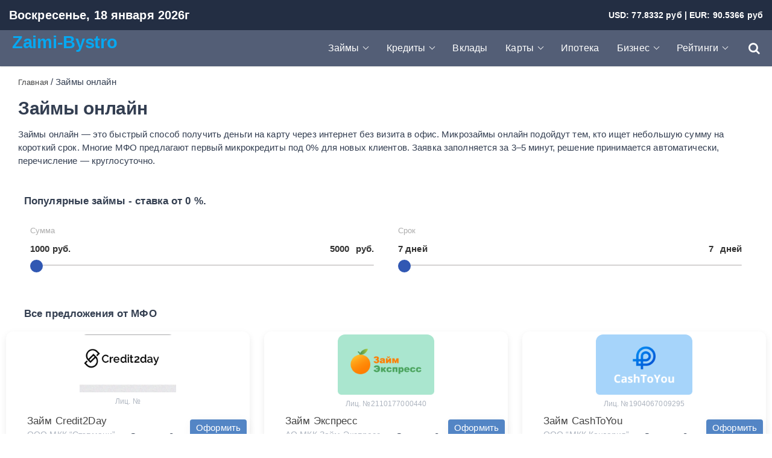

--- FILE ---
content_type: text/html; charset=UTF-8
request_url: https://zaimi-bystro.ru/zaimy/
body_size: 25867
content:
<!doctype html>
<html xmlns="http://www.w3.org/1999/xhtml" lang="ru-RU" xmlns:og="http://opengraphprotocol.org/schema/" xmlns:fb="http://www.facebook.com/2008/fbml">
<head>
	<meta charset="UTF-8">
	<meta name="viewport" content="width=device-width, initial-scale=1">
	<meta name="yandex-verification" content="8f922834a73c6602" />
	<meta http-equiv="content-type" content="text/html; charset=utf-8" />
    <meta http-equiv="content-language" content="ru" />
	
	<meta name='robots' content='index, follow, max-image-preview:large, max-snippet:-1, max-video-preview:-1' />
	
	<title>Взять займ онлайн на карту — оформить микрозайм без отказа 24/7 | Займ-Быстро.ру</title>
	<meta name="description" content="Займы онлайн на карту: быстрое оформление и автоматическое одобрение. Выбирайте и оформляйте микрозаймы онлайн без звонков — перевод на карту за 5–15 минут, у части МФО первый займ 0%." />
	<link rel="canonical" href="https://zaimi-bystro.ru/zaimy/" />
	<meta property="og:locale" content="ru_RU" />
	<meta property="og:type" content="article" />
	<meta property="og:title" content="Взять займ онлайн на карту — оформить микрозайм без отказа 24/7 | Займ-Быстро.ру" />
	<meta property="og:description" content="Займы онлайн на карту: быстрое оформление и автоматическое одобрение. Выбирайте и оформляйте микрозаймы онлайн без звонков — перевод на карту за 5–15 минут, у части МФО первый займ 0%." />
	<meta property="og:url" content="https://zaimi-bystro.ru/zaimy/" />
	<meta property="og:site_name" content="Zaimi-Bystro" />
	<meta property="article:modified_time" content="2025-09-10T22:14:04+00:00" />
	<meta name="twitter:card" content="summary_large_image" />
	<meta name="twitter:label1" content="Примерное время для чтения" />
	<meta name="twitter:data1" content="3 минуты" />
	<script type="application/ld+json" class="yoast-schema-graph">{"@context":"https://schema.org","@graph":[{"@type":"WebPage","@id":"https://zaimi-bystro.ru/zaimy/","url":"https://zaimi-bystro.ru/zaimy/","name":"Взять займ онлайн на карту — оформить микрозайм без отказа 24/7 | Займ-Быстро.ру","isPartOf":{"@id":"https://zaimi-bystro.ru/#website"},"datePublished":"2025-08-27T13:45:02+00:00","dateModified":"2025-09-10T22:14:04+00:00","description":"Займы онлайн на карту: быстрое оформление и автоматическое одобрение. Выбирайте и оформляйте микрозаймы онлайн без звонков — перевод на карту за 5–15 минут, у части МФО первый займ 0%.","breadcrumb":{"@id":"https://zaimi-bystro.ru/zaimy/#breadcrumb"},"inLanguage":"ru-RU","potentialAction":[{"@type":"ReadAction","target":["https://zaimi-bystro.ru/zaimy/"]}]},{"@type":"BreadcrumbList","@id":"https://zaimi-bystro.ru/zaimy/#breadcrumb","itemListElement":[{"@type":"ListItem","position":1,"name":"Home","item":"https://zaimi-bystro.ru/"},{"@type":"ListItem","position":2,"name":"Займы онлайн"}]},{"@type":"WebSite","@id":"https://zaimi-bystro.ru/#website","url":"https://zaimi-bystro.ru/","name":"Zaimi-Bystro","description":"Платформа для анализа микрофинансовых организаций (МФО) как ключевых институтов современной финансовой системы","potentialAction":[{"@type":"SearchAction","target":{"@type":"EntryPoint","urlTemplate":"https://zaimi-bystro.ru/?s={search_term_string}"},"query-input":{"@type":"PropertyValueSpecification","valueRequired":true,"valueName":"search_term_string"}}],"inLanguage":"ru-RU"}]}</script>
	
<link rel='dns-prefetch' href='//www.googletagmanager.com' />
<link rel="alternate" title="oEmbed (JSON)" type="application/json+oembed" href="https://zaimi-bystro.ru/wp-json/oembed/1.0/embed?url=https%3A%2F%2Fzaimi-bystro.ru%2Fzaimy%2F" />
<link rel="alternate" title="oEmbed (XML)" type="text/xml+oembed" href="https://zaimi-bystro.ru/wp-json/oembed/1.0/embed?url=https%3A%2F%2Fzaimi-bystro.ru%2Fzaimy%2F&#038;format=xml" />
<meta property="og:title" content="Займы онлайн"><meta property="og:type" content="article"><meta property="og:url" content="https://zaimi-bystro.ru/zaimy/"><meta property="og:site_name" content="Zaimi-Bystro"><meta property="og:image" content="https://zaimi-bystro.ru/wp-content/themes/rockfin/img/open-grap.jpg"><style id='wp-img-auto-sizes-contain-inline-css'>
img:is([sizes=auto i],[sizes^="auto," i]){contain-intrinsic-size:3000px 1500px}
/*# sourceURL=wp-img-auto-sizes-contain-inline-css */
</style>
<style id='wp-block-library-inline-css'>
:root{--wp-block-synced-color:#7a00df;--wp-block-synced-color--rgb:122,0,223;--wp-bound-block-color:var(--wp-block-synced-color);--wp-editor-canvas-background:#ddd;--wp-admin-theme-color:#007cba;--wp-admin-theme-color--rgb:0,124,186;--wp-admin-theme-color-darker-10:#006ba1;--wp-admin-theme-color-darker-10--rgb:0,107,160.5;--wp-admin-theme-color-darker-20:#005a87;--wp-admin-theme-color-darker-20--rgb:0,90,135;--wp-admin-border-width-focus:2px}@media (min-resolution:192dpi){:root{--wp-admin-border-width-focus:1.5px}}.wp-element-button{cursor:pointer}:root .has-very-light-gray-background-color{background-color:#eee}:root .has-very-dark-gray-background-color{background-color:#313131}:root .has-very-light-gray-color{color:#eee}:root .has-very-dark-gray-color{color:#313131}:root .has-vivid-green-cyan-to-vivid-cyan-blue-gradient-background{background:linear-gradient(135deg,#00d084,#0693e3)}:root .has-purple-crush-gradient-background{background:linear-gradient(135deg,#34e2e4,#4721fb 50%,#ab1dfe)}:root .has-hazy-dawn-gradient-background{background:linear-gradient(135deg,#faaca8,#dad0ec)}:root .has-subdued-olive-gradient-background{background:linear-gradient(135deg,#fafae1,#67a671)}:root .has-atomic-cream-gradient-background{background:linear-gradient(135deg,#fdd79a,#004a59)}:root .has-nightshade-gradient-background{background:linear-gradient(135deg,#330968,#31cdcf)}:root .has-midnight-gradient-background{background:linear-gradient(135deg,#020381,#2874fc)}:root{--wp--preset--font-size--normal:16px;--wp--preset--font-size--huge:42px}.has-regular-font-size{font-size:1em}.has-larger-font-size{font-size:2.625em}.has-normal-font-size{font-size:var(--wp--preset--font-size--normal)}.has-huge-font-size{font-size:var(--wp--preset--font-size--huge)}.has-text-align-center{text-align:center}.has-text-align-left{text-align:left}.has-text-align-right{text-align:right}.has-fit-text{white-space:nowrap!important}#end-resizable-editor-section{display:none}.aligncenter{clear:both}.items-justified-left{justify-content:flex-start}.items-justified-center{justify-content:center}.items-justified-right{justify-content:flex-end}.items-justified-space-between{justify-content:space-between}.screen-reader-text{border:0;clip-path:inset(50%);height:1px;margin:-1px;overflow:hidden;padding:0;position:absolute;width:1px;word-wrap:normal!important}.screen-reader-text:focus{background-color:#ddd;clip-path:none;color:#444;display:block;font-size:1em;height:auto;left:5px;line-height:normal;padding:15px 23px 14px;text-decoration:none;top:5px;width:auto;z-index:100000}html :where(.has-border-color){border-style:solid}html :where([style*=border-top-color]){border-top-style:solid}html :where([style*=border-right-color]){border-right-style:solid}html :where([style*=border-bottom-color]){border-bottom-style:solid}html :where([style*=border-left-color]){border-left-style:solid}html :where([style*=border-width]){border-style:solid}html :where([style*=border-top-width]){border-top-style:solid}html :where([style*=border-right-width]){border-right-style:solid}html :where([style*=border-bottom-width]){border-bottom-style:solid}html :where([style*=border-left-width]){border-left-style:solid}html :where(img[class*=wp-image-]){height:auto;max-width:100%}:where(figure){margin:0 0 1em}html :where(.is-position-sticky){--wp-admin--admin-bar--position-offset:var(--wp-admin--admin-bar--height,0px)}@media screen and (max-width:600px){html :where(.is-position-sticky){--wp-admin--admin-bar--position-offset:0px}}
/*# sourceURL=wp-block-library-inline-css */
</style><style id='global-styles-inline-css'>
:root{--wp--preset--aspect-ratio--square: 1;--wp--preset--aspect-ratio--4-3: 4/3;--wp--preset--aspect-ratio--3-4: 3/4;--wp--preset--aspect-ratio--3-2: 3/2;--wp--preset--aspect-ratio--2-3: 2/3;--wp--preset--aspect-ratio--16-9: 16/9;--wp--preset--aspect-ratio--9-16: 9/16;--wp--preset--color--black: #000000;--wp--preset--color--cyan-bluish-gray: #abb8c3;--wp--preset--color--white: #ffffff;--wp--preset--color--pale-pink: #f78da7;--wp--preset--color--vivid-red: #cf2e2e;--wp--preset--color--luminous-vivid-orange: #ff6900;--wp--preset--color--luminous-vivid-amber: #fcb900;--wp--preset--color--light-green-cyan: #7bdcb5;--wp--preset--color--vivid-green-cyan: #00d084;--wp--preset--color--pale-cyan-blue: #8ed1fc;--wp--preset--color--vivid-cyan-blue: #0693e3;--wp--preset--color--vivid-purple: #9b51e0;--wp--preset--gradient--vivid-cyan-blue-to-vivid-purple: linear-gradient(135deg,rgb(6,147,227) 0%,rgb(155,81,224) 100%);--wp--preset--gradient--light-green-cyan-to-vivid-green-cyan: linear-gradient(135deg,rgb(122,220,180) 0%,rgb(0,208,130) 100%);--wp--preset--gradient--luminous-vivid-amber-to-luminous-vivid-orange: linear-gradient(135deg,rgb(252,185,0) 0%,rgb(255,105,0) 100%);--wp--preset--gradient--luminous-vivid-orange-to-vivid-red: linear-gradient(135deg,rgb(255,105,0) 0%,rgb(207,46,46) 100%);--wp--preset--gradient--very-light-gray-to-cyan-bluish-gray: linear-gradient(135deg,rgb(238,238,238) 0%,rgb(169,184,195) 100%);--wp--preset--gradient--cool-to-warm-spectrum: linear-gradient(135deg,rgb(74,234,220) 0%,rgb(151,120,209) 20%,rgb(207,42,186) 40%,rgb(238,44,130) 60%,rgb(251,105,98) 80%,rgb(254,248,76) 100%);--wp--preset--gradient--blush-light-purple: linear-gradient(135deg,rgb(255,206,236) 0%,rgb(152,150,240) 100%);--wp--preset--gradient--blush-bordeaux: linear-gradient(135deg,rgb(254,205,165) 0%,rgb(254,45,45) 50%,rgb(107,0,62) 100%);--wp--preset--gradient--luminous-dusk: linear-gradient(135deg,rgb(255,203,112) 0%,rgb(199,81,192) 50%,rgb(65,88,208) 100%);--wp--preset--gradient--pale-ocean: linear-gradient(135deg,rgb(255,245,203) 0%,rgb(182,227,212) 50%,rgb(51,167,181) 100%);--wp--preset--gradient--electric-grass: linear-gradient(135deg,rgb(202,248,128) 0%,rgb(113,206,126) 100%);--wp--preset--gradient--midnight: linear-gradient(135deg,rgb(2,3,129) 0%,rgb(40,116,252) 100%);--wp--preset--font-size--small: 13px;--wp--preset--font-size--medium: 20px;--wp--preset--font-size--large: 36px;--wp--preset--font-size--x-large: 42px;--wp--preset--spacing--20: 0.44rem;--wp--preset--spacing--30: 0.67rem;--wp--preset--spacing--40: 1rem;--wp--preset--spacing--50: 1.5rem;--wp--preset--spacing--60: 2.25rem;--wp--preset--spacing--70: 3.38rem;--wp--preset--spacing--80: 5.06rem;--wp--preset--shadow--natural: 6px 6px 9px rgba(0, 0, 0, 0.2);--wp--preset--shadow--deep: 12px 12px 50px rgba(0, 0, 0, 0.4);--wp--preset--shadow--sharp: 6px 6px 0px rgba(0, 0, 0, 0.2);--wp--preset--shadow--outlined: 6px 6px 0px -3px rgb(255, 255, 255), 6px 6px rgb(0, 0, 0);--wp--preset--shadow--crisp: 6px 6px 0px rgb(0, 0, 0);}:where(.is-layout-flex){gap: 0.5em;}:where(.is-layout-grid){gap: 0.5em;}body .is-layout-flex{display: flex;}.is-layout-flex{flex-wrap: wrap;align-items: center;}.is-layout-flex > :is(*, div){margin: 0;}body .is-layout-grid{display: grid;}.is-layout-grid > :is(*, div){margin: 0;}:where(.wp-block-columns.is-layout-flex){gap: 2em;}:where(.wp-block-columns.is-layout-grid){gap: 2em;}:where(.wp-block-post-template.is-layout-flex){gap: 1.25em;}:where(.wp-block-post-template.is-layout-grid){gap: 1.25em;}.has-black-color{color: var(--wp--preset--color--black) !important;}.has-cyan-bluish-gray-color{color: var(--wp--preset--color--cyan-bluish-gray) !important;}.has-white-color{color: var(--wp--preset--color--white) !important;}.has-pale-pink-color{color: var(--wp--preset--color--pale-pink) !important;}.has-vivid-red-color{color: var(--wp--preset--color--vivid-red) !important;}.has-luminous-vivid-orange-color{color: var(--wp--preset--color--luminous-vivid-orange) !important;}.has-luminous-vivid-amber-color{color: var(--wp--preset--color--luminous-vivid-amber) !important;}.has-light-green-cyan-color{color: var(--wp--preset--color--light-green-cyan) !important;}.has-vivid-green-cyan-color{color: var(--wp--preset--color--vivid-green-cyan) !important;}.has-pale-cyan-blue-color{color: var(--wp--preset--color--pale-cyan-blue) !important;}.has-vivid-cyan-blue-color{color: var(--wp--preset--color--vivid-cyan-blue) !important;}.has-vivid-purple-color{color: var(--wp--preset--color--vivid-purple) !important;}.has-black-background-color{background-color: var(--wp--preset--color--black) !important;}.has-cyan-bluish-gray-background-color{background-color: var(--wp--preset--color--cyan-bluish-gray) !important;}.has-white-background-color{background-color: var(--wp--preset--color--white) !important;}.has-pale-pink-background-color{background-color: var(--wp--preset--color--pale-pink) !important;}.has-vivid-red-background-color{background-color: var(--wp--preset--color--vivid-red) !important;}.has-luminous-vivid-orange-background-color{background-color: var(--wp--preset--color--luminous-vivid-orange) !important;}.has-luminous-vivid-amber-background-color{background-color: var(--wp--preset--color--luminous-vivid-amber) !important;}.has-light-green-cyan-background-color{background-color: var(--wp--preset--color--light-green-cyan) !important;}.has-vivid-green-cyan-background-color{background-color: var(--wp--preset--color--vivid-green-cyan) !important;}.has-pale-cyan-blue-background-color{background-color: var(--wp--preset--color--pale-cyan-blue) !important;}.has-vivid-cyan-blue-background-color{background-color: var(--wp--preset--color--vivid-cyan-blue) !important;}.has-vivid-purple-background-color{background-color: var(--wp--preset--color--vivid-purple) !important;}.has-black-border-color{border-color: var(--wp--preset--color--black) !important;}.has-cyan-bluish-gray-border-color{border-color: var(--wp--preset--color--cyan-bluish-gray) !important;}.has-white-border-color{border-color: var(--wp--preset--color--white) !important;}.has-pale-pink-border-color{border-color: var(--wp--preset--color--pale-pink) !important;}.has-vivid-red-border-color{border-color: var(--wp--preset--color--vivid-red) !important;}.has-luminous-vivid-orange-border-color{border-color: var(--wp--preset--color--luminous-vivid-orange) !important;}.has-luminous-vivid-amber-border-color{border-color: var(--wp--preset--color--luminous-vivid-amber) !important;}.has-light-green-cyan-border-color{border-color: var(--wp--preset--color--light-green-cyan) !important;}.has-vivid-green-cyan-border-color{border-color: var(--wp--preset--color--vivid-green-cyan) !important;}.has-pale-cyan-blue-border-color{border-color: var(--wp--preset--color--pale-cyan-blue) !important;}.has-vivid-cyan-blue-border-color{border-color: var(--wp--preset--color--vivid-cyan-blue) !important;}.has-vivid-purple-border-color{border-color: var(--wp--preset--color--vivid-purple) !important;}.has-vivid-cyan-blue-to-vivid-purple-gradient-background{background: var(--wp--preset--gradient--vivid-cyan-blue-to-vivid-purple) !important;}.has-light-green-cyan-to-vivid-green-cyan-gradient-background{background: var(--wp--preset--gradient--light-green-cyan-to-vivid-green-cyan) !important;}.has-luminous-vivid-amber-to-luminous-vivid-orange-gradient-background{background: var(--wp--preset--gradient--luminous-vivid-amber-to-luminous-vivid-orange) !important;}.has-luminous-vivid-orange-to-vivid-red-gradient-background{background: var(--wp--preset--gradient--luminous-vivid-orange-to-vivid-red) !important;}.has-very-light-gray-to-cyan-bluish-gray-gradient-background{background: var(--wp--preset--gradient--very-light-gray-to-cyan-bluish-gray) !important;}.has-cool-to-warm-spectrum-gradient-background{background: var(--wp--preset--gradient--cool-to-warm-spectrum) !important;}.has-blush-light-purple-gradient-background{background: var(--wp--preset--gradient--blush-light-purple) !important;}.has-blush-bordeaux-gradient-background{background: var(--wp--preset--gradient--blush-bordeaux) !important;}.has-luminous-dusk-gradient-background{background: var(--wp--preset--gradient--luminous-dusk) !important;}.has-pale-ocean-gradient-background{background: var(--wp--preset--gradient--pale-ocean) !important;}.has-electric-grass-gradient-background{background: var(--wp--preset--gradient--electric-grass) !important;}.has-midnight-gradient-background{background: var(--wp--preset--gradient--midnight) !important;}.has-small-font-size{font-size: var(--wp--preset--font-size--small) !important;}.has-medium-font-size{font-size: var(--wp--preset--font-size--medium) !important;}.has-large-font-size{font-size: var(--wp--preset--font-size--large) !important;}.has-x-large-font-size{font-size: var(--wp--preset--font-size--x-large) !important;}
/*# sourceURL=global-styles-inline-css */
</style>
<style id='classic-theme-styles-inline-css'>
/*! This file is auto-generated */
.wp-block-button__link{color:#fff;background-color:#32373c;border-radius:9999px;box-shadow:none;text-decoration:none;padding:calc(.667em + 2px) calc(1.333em + 2px);font-size:1.125em}.wp-block-file__button{background:#32373c;color:#fff;text-decoration:none}
/*# sourceURL=/wp-includes/css/classic-themes.min.css */
</style>
<link rel='stylesheet' id='fsa-footer-menu-style-css' href='https://zaimi-bystro.ru/wp-content/mu-plugins/replace-files-3/fsa-menu-style.css?ver=6.9' media='all' />
<link rel='stylesheet' id='rockfin-style-css' href='https://zaimi-bystro.ru/wp-content/themes/rockfin/style.css?ver=1.0.0' media='all' />
<link rel='stylesheet' id='rockfin_awesome-css' href='https://zaimi-bystro.ru/wp-content/themes/rockfin/awesome/css/font-awesome.min.css?ver=6.9' media='all' />
<link rel='stylesheet' id='rockfin_test-css' href='https://zaimi-bystro.ru/wp-content/themes/rockfin/css/test.css?ver=6.9' media='all' />
<link rel='stylesheet' id='dashicons-css' href='https://zaimi-bystro.ru/wp-includes/css/dashicons.min.css?ver=6.9' media='all' />
<link rel='shortlink' href='https://zaimi-bystro.ru/?p=4146' />
<style>
        .wp-elements-957d561af3ee17d05997bd999cbd68e3 a {
            color: #333 !important;
        }
    </style><style>
            .custom__footer__menu { background-color: #333; padding: 20px 0; }
            .custom__container { width: 100%; max-width: 1400px; margin: 0 auto; padding: 0 20px; }
            .custom__nav { display: flex; justify-content: center; flex-wrap: wrap; }
            .custom__nav a { color: #fff; transition: all 0.2s linear; font-size: 14px; line-height: 1.2 !important; height: auto; display: block; }
            .custom__nav a:hover, .custom__nav a:focus { color: #eee; }
            .custom__nav ul { display: flex; justify-content: center; align-items: center; gap: 10px 15px; flex-wrap: wrap; margin-bottom: 0; padding-left: 0; list-style-type: none; }
            .custom__nav ul li { line-height: 1; }
        </style>
<script type="text/javascript" >
    (function(m,e,t,r,i,k,a){m[i]=m[i]||function(){(m[i].a=m[i].a||[]).push(arguments)};
        m[i].l=1*new Date();k=e.createElement(t),a=e.getElementsByTagName(t)[0],k.async=1,k.src=r,a.parentNode.insertBefore(k,a)})
    (window, document, "script", "https://mc.yandex.ru/metrika/tag.js", "ym");
    ym(103935686, "init", {
        id:103935686,
        clickmap:true,
        trackLinks:true,
        accurateTrackBounce:false,
        webvisor:true,
	        });
</script>
<noscript><div><img src="https://mc.yandex.ru/watch/103935686" style="position:absolute; left:-9999px;" alt="" /></div></noscript>
<link rel="icon" href="https://zaimi-bystro.ru/wp-content/uploads/2025/06/aef3c955b8734e009d525ce678cdfd74-free-150x150.png" sizes="32x32" />
<link rel="icon" href="https://zaimi-bystro.ru/wp-content/uploads/2025/06/aef3c955b8734e009d525ce678cdfd74-free.png" sizes="192x192" />
<link rel="apple-touch-icon" href="https://zaimi-bystro.ru/wp-content/uploads/2025/06/aef3c955b8734e009d525ce678cdfd74-free.png" />
<meta name="msapplication-TileImage" content="https://zaimi-bystro.ru/wp-content/uploads/2025/06/aef3c955b8734e009d525ce678cdfd74-free.png" />
		<style id="wp-custom-css">
			/* 3 плитки для каталога */
.offer_cat_fx .offer_cat_left .of_cont{
  display: grid !important;
  grid-template-columns: repeat(3, minmax(0, 1fr)) !important;
  gap: 24px !important;
}
/* карточка с тенями и скруглением */
.offer_cat_fx .offer_cat_left .of_cont .short_offers{
  float: none !important;
  width: auto !important;
  margin: 0 !important;
  box-sizing: border-box;
  display: flex;
  flex-direction: column;
  height: 100%;
  
  background: #fff; /* белый фон, чтобы тень была видна */
  border-radius: 12px; /* скруглённые углы */
  box-shadow: 0 4px 12px rgba(0,0,0,0.08); /* мягкая тень */
  transition: box-shadow 0.3s ease, transform 0.3s ease;
}
/* эффект при наведении */
.offer_cat_fx .offer_cat_left .of_cont .short_offers:hover{
  box-shadow: 0 8px 20px rgba(0,0,0,0.12);
  transform: translateY(-4px);
}
/* убрать clearfix */
.offer_cat_fx .offer_cat_left .of_cont .short_offers .clr{
  display: none !important;
}
/* картинки внутри карточки */
.offer_cat_fx .offer_cat_left .of_cont .short_offers img{
  max-width: 100%;
  height: auto;
  border-top-left-radius: 12px;
  border-top-right-radius: 12px;
}
/* адаптив */
@media (max-width: 1024px){
  .offer_cat_fx .offer_cat_left .of_cont{
    grid-template-columns: repeat(2, minmax(0, 1fr)) !important;
  }
}
@media (max-width: 640px){
  .offer_cat_fx .offer_cat_left .of_cont{
    grid-template-columns: 1fr !important;
  }
}
/* блок перелинковки снизу */
/* Контейнер */
.col-men {
  position: relative;
}
/* Горизонтальная лента колонок */
.col-men-scroll {
  display: flex;
  gap: 20px;
  padding: 10px;
  overflow-x: auto;                 /* горизонтальная прокрутка */
  scroll-snap-type: x mandatory;    /* фиксация на карточках */
  -webkit-overflow-scrolling: touch;
  scrollbar-width: thin;
}
/* Скрыть/стилизовать скроллбар по желанию */
/* .col-men-scroll::-webkit-scrollbar { height: 8px; }
.col-men-scroll::-webkit-scrollbar-thumb { background: #ccc; border-radius: 4px; } */
.col-men-scroll .column {
  flex: 0 0 240px;                  /* фиксированная ширина колонки */
  scroll-snap-align: start;
  background: #f9f9f9;
  border-radius: 8px;
  padding: 12px;
  box-shadow: 0 1px 3px rgba(0,0,0,.06);
}
.col-men-scroll h3 {
  font-size: 16px;
  margin: 0 0 10px;
  font-weight: 600;
}
.col-men-scroll ul {
  list-style: none;
  margin: 0;
  padding: 0;
}
.col-men-scroll li + li {
  margin-top: 6px;
}
.col-men-scroll a {
  text-decoration: none;
  color: #222;
  line-height: 1.35;
}
.col-men .age-mark {
  position: absolute;
  right: 10px;
  bottom: -22px; /* при необходимости скорректируйте */
  font-size: 12px;
  color: #888;
}
/* Адаптив — можно сделать компактнее на мобильных */
@media (max-width: 480px) {
  .col-men-scroll .column { flex-basis: 210px; }
}
/*тут для новой таблицы стили*/
/* БАЗА: мобильный вид — карточки */
.compare-table {
  width: 100%;
}
.compare-table table {
  width: 100%;
  border-collapse: collapse;
  font-size: 14px;
  line-height: 1.35;
  background: #fff;
}
/* Прячем шапку визуально, но оставляем для скринридеров */
.compare-table thead {
  position: absolute;
  width: 1px; height: 1px;
  margin: -1px; border: 0; padding: 0;
  clip: rect(0 0 0 0); overflow: hidden;
}
/* Каждая строка — карточка */
.compare-table tbody tr {
  display: block;
  border: 1px solid #e9ecef;
  border-radius: 12px;
  padding: 10px 12px;
  margin-bottom: 12px;
  box-shadow: 0 1px 2px rgba(0,0,0,.02);
}
/* Ячейки — строки "лейбл — значение" */
.compare-table td {
  display: flex;
  justify-content: space-between;
  gap: 12px;
  padding: 8px 0;
  border-bottom: 1px dashed #f0f0f0;
}
.compare-table td:last-child {
  border-bottom: 0;
}
/* Лейблы подставляем из CSS (без data-атрибутов) */
.compare-table td:nth-child(1)::before { content: "МФО"; font-weight: 600; }
.compare-table td:nth-child(2)::before { content: "Сумма"; font-weight: 600; }
.compare-table td:nth-child(3)::before { content: "Срок"; font-weight: 600; }
.compare-table td:nth-child(4)::before { content: "Ставка"; font-weight: 600; }
.compare-table td:nth-child(5)::before { content: "Особенности"; font-weight: 600; }
/* Значение переносится на новую строку на очень узких экранах */
@media (max-width: 360px) {
  .compare-table td { flex-direction: column; align-items: flex-start; }
}
/* ДЕСКТОП: классическая таблица + горизонтальный скролл при узком контейнере */
@media (min-width: 768px) {
  .compare-table {
    overflow-x: auto; /* Touch-скролл для небольших экранов */
    -webkit-overflow-scrolling: touch;
  }
  .compare-table thead {
    position: static;
    width: auto; height: auto;
    margin: 0; clip: auto; overflow: visible;
  }
  .compare-table table {
    min-width: 780px; /* чтобы колонки не схлопывались */
    font-size: 15px;
  }
  .compare-table thead th,
  .compare-table tbody td {
    padding: 12px 14px;
    border-bottom: 1px solid #eef1f4;
    text-align: left;
  }
  .compare-table tbody tr {
    display: table-row;
    border: 0; border-radius: 0;
    padding: 0; margin: 0;
    box-shadow: none;
  }
  .compare-table td {
    display: table-cell;
    border-bottom: 1px solid #eef1f4;
  }
  /* Липкая шапка (если таблица высокая) */
  .compare-table thead th {
    position: sticky;
    top: 0;
    background: #fff;
    z-index: 1;
  }
  /* Чётные строки — лёгкая «зебра» */
  .compare-table tbody tr:nth-child(even) td {
    background: #fcfdff;
  }
  /* Убираем mobile-лейблы на десктопе */
  .compare-table td::before { content: none !important; }
}
/* Небольшие визуальные улучшения */
.compare-table th {
  font-weight: 700;
  white-space: nowrap;
}
.compare-table td,
.compare-table th {
  vertical-align: top;
}		</style>
		</head>
<body class="wp-singular page-template page-template-content-page page-template-page-mikrozaymy page-template-content-pagepage-mikrozaymy-php page page-id-4146 wp-theme-rockfin">
	<div id="searchblock">
		<div class="searchform">
<form role="search" method="get" id="searchform" action="https://zaimi-bystro.ru/" >
	<label class="screen-reader-text" for="s">Поиск: </label>
	<input id="story" name="s" type="text" value="" id="s" onfocus="if (this.value == &quot;Поиск по сайту...&quot;) { this.value=&quot;&quot;; }" onblur="if (this.value == &quot;&quot;) { this.value=&quot;Поиск по сайту...&quot;; }" class="searchdev" autocomplete="off" placeholder="Поиск по сайту...">		
</form>
		</div>
</div>
 <div id="searchblock_overlay" onclick="document.getElementById(&#39;searchblock&#39;).style.display=&#39;none&#39;;document.getElementById(&#39;searchblock_overlay&#39;).style.display=&#39;none&#39;;"></div> 
	<body class="custom-background">
			<div id="toolses">
		<div class="header_wrap">
			<div id="breadcrumbses">
			Воскресенье, 18 января 2026г				<div class="header-date">
					USD: 77.8332 руб | EUR: 90.5366 руб		</div>
			</div>
		</div>
	</div>	
		
    	
	<div style="background:" class="header-nav">
	<div class="header-wrap wrap">
		<div class="logo">
							<h2 class="site-title"><a href="https://zaimi-bystro.ru/" rel="home">Zaimi-Bystro</a></h2>
							 
		</div>
		<div id="bg-bnt">
			<span></span>
		</div>
		<div class="menu-search">
			<a href="#" onclick="document.getElementById(&#39;searchblock&#39;).style.display=&#39;block&#39;;document.getElementById(&#39;searchblock_overlay&#39;).style.display=&#39;block&#39;;" title="Поиск по сайту"><i class="fa fa-search" aria-hidden="true"></i></a>
		</div>
		<div id="mob-menu">
		<div class="main-menu-container">
            <nav class="main-menu" data-role="menu">
             <ul id="menu-menu" class="menu"><li id="menu-item-4155" class="menu-item menu-item-type-post_type menu-item-object-page current-menu-item page_item page-item-4146 current_page_item menu-item-has-children menu-item-4155"><a href="https://zaimi-bystro.ru/zaimy/" aria-current="page">Займы</a>
<ul class="sub-menu">
	<li id="menu-item-3937" class="menu-item menu-item-type-taxonomy menu-item-object-zaimy menu-item-3937"><a href="https://zaimi-bystro.ru/zaimy/na-kartu/">Займ на карту</a></li>
	<li id="menu-item-3896" class="menu-item menu-item-type-taxonomy menu-item-object-zaimy menu-item-3896"><a href="https://zaimi-bystro.ru/zaimy/bez-otkaza/">Займы без отказа</a></li>
	<li id="menu-item-3938" class="menu-item menu-item-type-taxonomy menu-item-object-zaimy menu-item-3938"><a href="https://zaimi-bystro.ru/zaimy/s-plohoj-ki/">Займ с плохой КИ</a></li>
	<li id="menu-item-3939" class="menu-item menu-item-type-taxonomy menu-item-object-zaimy menu-item-3939"><a href="https://zaimi-bystro.ru/zaimy/luchshie-zajmy/">Лучшие займы</a></li>
	<li id="menu-item-3941" class="menu-item menu-item-type-taxonomy menu-item-object-zaimy menu-item-3941"><a href="https://zaimi-bystro.ru/zaimy/bez-proczentov/">Займ без процентов</a></li>
	<li id="menu-item-3942" class="menu-item menu-item-type-taxonomy menu-item-object-zaimy menu-item-3942"><a href="https://zaimi-bystro.ru/zaimy/c-prosrochkami/">Займы с просрочками</a></li>
	<li id="menu-item-3943" class="menu-item menu-item-type-taxonomy menu-item-object-zaimy menu-item-3943"><a href="https://zaimi-bystro.ru/zaimy/novye/">Новые займы</a></li>
	<li id="menu-item-3944" class="menu-item menu-item-type-taxonomy menu-item-object-zaimy menu-item-3944"><a href="https://zaimi-bystro.ru/zaimy/top-zajmy/">ТОП займов и микрозаймов</a></li>
	<li id="menu-item-3826" class="menu-item menu-item-type-post_type menu-item-object-page menu-item-3826"><a href="https://zaimi-bystro.ru/mikrozaymy/">Микрозаймы</a></li>
</ul>
</li>
<li id="menu-item-3829" class="menu-item menu-item-type-custom menu-item-object-custom menu-item-has-children menu-item-3829"><a href="#">Кредиты</a>
<ul class="sub-menu">
	<li id="menu-item-3827" class="menu-item menu-item-type-post_type menu-item-object-page menu-item-3827"><a href="https://zaimi-bystro.ru/kreditnalichnymi/">Кредит наличными</a></li>
	<li id="menu-item-4247" class="menu-item menu-item-type-custom menu-item-object-custom menu-item-4247"><a href="https://zaimi-bystro.ru/kreditnalichny/oformit-onlajn/">Кредит онлайн</a></li>
	<li id="menu-item-4245" class="menu-item menu-item-type-custom menu-item-object-custom menu-item-4245"><a href="https://zaimi-bystro.ru/kreditnalichny/vygodnye/">Выгодные кредиты</a></li>
	<li id="menu-item-4246" class="menu-item menu-item-type-custom menu-item-object-custom menu-item-4246"><a href="https://zaimi-bystro.ru/kreditnalichny/bez-otkaza/">Кредит без отказа</a></li>
	<li id="menu-item-3839" class="menu-item menu-item-type-post_type menu-item-object-page menu-item-3839"><a href="https://zaimi-bystro.ru/kreditnyj-kalkulyator/">Кредитный калькулятор</a></li>
</ul>
</li>
<li id="menu-item-3841" class="menu-item menu-item-type-post_type menu-item-object-page menu-item-3841"><a href="https://zaimi-bystro.ru/vklady/">Вклады</a></li>
<li id="menu-item-3822" class="menu-item menu-item-type-custom menu-item-object-custom menu-item-has-children menu-item-3822"><a href="#">Карты</a>
<ul class="sub-menu">
	<li id="menu-item-3833" class="menu-item menu-item-type-post_type menu-item-object-page menu-item-3833"><a href="https://zaimi-bystro.ru/debetovyyekarty/">Дебетовые карты</a></li>
	<li id="menu-item-3834" class="menu-item menu-item-type-post_type menu-item-object-page menu-item-3834"><a href="https://zaimi-bystro.ru/kreditnyyekarty/">Кредитные карты</a></li>
	<li id="menu-item-3843" class="menu-item menu-item-type-post_type menu-item-object-page menu-item-3843"><a href="https://zaimi-bystro.ru/?page_id=2570">Карты рассрочки</a></li>
</ul>
</li>
<li id="menu-item-3786" class="menu-item menu-item-type-post_type menu-item-object-page menu-item-3786"><a href="https://zaimi-bystro.ru/ipoteka/">Ипотека</a></li>
<li id="menu-item-3739" class="menu-item menu-item-type-custom menu-item-object-custom menu-item-has-children menu-item-3739"><a href="#">Бизнес</a>
<ul class="sub-menu">
	<li id="menu-item-3737" class="menu-item menu-item-type-post_type menu-item-object-page menu-item-3737"><a href="https://zaimi-bystro.ru/rko/">РКО</a></li>
	<li id="menu-item-3788" class="menu-item menu-item-type-post_type menu-item-object-page menu-item-3788"><a href="https://zaimi-bystro.ru/ekvajring/">Эквайринг</a></li>
</ul>
</li>
<li id="menu-item-3823" class="menu-item menu-item-type-custom menu-item-object-custom menu-item-has-children menu-item-3823"><a href="#">Рейтинги</a>
<ul class="sub-menu">
	<li id="menu-item-3836" class="menu-item menu-item-type-post_type menu-item-object-page menu-item-3836"><a href="https://zaimi-bystro.ru/banki/">Рейтинг банков</a></li>
	<li id="menu-item-3837" class="menu-item menu-item-type-post_type menu-item-object-page menu-item-3837"><a href="https://zaimi-bystro.ru/mfo/">Рейтинг МФО</a></li>
</ul>
</li>
</ul>			</nav>
        </div>
		</div>	
	</div>
</div>
		<main class="main">
<div id="dle-content">
	<div class="full_cat">
			<div class="kama_breadcrumbs" itemscope itemtype="http://schema.org/BreadcrumbList"><span itemprop="itemListElement" itemscope itemtype="http://schema.org/ListItem"><a href="https://zaimi-bystro.ru" itemprop="item"><span itemprop="name">Главная</span><meta itemprop="position" content="1"></a></span><span class="kb_sep"> / </span>
<span class="kb_title">Займы онлайн</span></div>		</div>
<div class="offer_select">
	<div class="offer_select_wrap">
<div class="offer_select_title">
	<h1>Займы онлайн</h1>
</div>
		<div class="offer_select_text">
			<p>Займы онлайн — это быстрый способ получить деньги на карту через интернет без визита в офис. Микрозаймы онлайн подойдут тем, кто ищет небольшую сумму на короткий срок. Многие МФО предлагают первый микрокредиты под 0% для новых клиентов. Заявка заполняется за 3–5 минут, решение принимается автоматически, перечисление — круглосуточно.</p>
		</div>
	</div>
</div>	
<div class="offer_cat_fx">
	<div class="offer_cat_left">
<div class="offer_select_menu_wrap top">
			<span>Популярные займы - ставка от 0 %.</span>
		</div>		
<div class="kr-poisk">
				<div class="filter">
					<div class="filter-block">
						<div class="filter-banner">Сумма</div>
						<div class="filter-left-nomer">1000 руб.</div>
						<div class="filter-right-nomer">руб.</div>
						<div class="filter-right-nomer right-nomer-value" id="contentSlider1">5000</div>
						<div class="clr"></div>
						<div id="slider3" class="slider1" aria-disabled="false"><div class="ui-slider-range"></div><a class="ui-slider-handle ui-state-default ui-corner-all" href="/mikrozaymy/#"  title="Сумма"></a></div>
					</div>
					<div class="filter-block">
						<div class="filter-banner">Срок</div>
						<div class="filter-left-nomer">7 дней</div>
						<div class="filter-right-nomer">дней</div>
						<div class="filter-right-nomer right-nomer-value" id="contentSlider2">7</div>
						<div class="clr"></div>
						<div id="slider4" class="slider1" aria-disabled="false"><div class="ui-slider-range"></div><a class="ui-slider-handle ui-state-default ui-corner-all" href="/mikrozaymy/#" title="Срок"></a></div>					
					</div>
					<div class="clr"></div>
				</div>
				<div class="clr"></div>
			</div>
			<div class="offer_select_menu_wrap">
			<span>Все предложения от МФО</span>
		</div>
		<div class="of_cont">
	
<div class="short_offers filters">
		<div class="short_offers_img"> 
    <div class="micro-img" itemscope itemtype="https://schema.org/ImageObject">
        <img width="402" height="242" src="https://zaimi-bystro.ru/wp-content/uploads/2025/08/2025-08-20_21-28-53.png" class="attachment-post-thumbnail size-post-thumbnail wp-post-image" alt="Credit2Day" itemprop="url image" decoding="async" fetchpriority="high" srcset="https://zaimi-bystro.ru/wp-content/uploads/2025/08/2025-08-20_21-28-53.png 402w, https://zaimi-bystro.ru/wp-content/uploads/2025/08/2025-08-20_21-28-53-300x181.png 300w" sizes="(max-width: 402px) 100vw, 402px" />        <meta itemprop="width" content="402">
        <meta itemprop="height" content="242">
    </div>
	
		<div class="life_info">Лиц. №</div>
	</div>
	
	<div class="short_offers_info">
		<div class="short_of_line">
			<div class="short_of_lines_img">
    <img src="" alt="" />
			</div>
			<div class="short_of_title">
				<a href="https://zaimi-bystro.ru/mikrozaymy/zajm-credit2day/">Займ Credit2Day</a>
				<div class="rat-naz"><div class="short_of_bank">	<a href="https://zaimi-bystro.ru/mfo/ooo-mkk-stjepmani/">ООО МКК &#8220;Стэпмани&#8221;</a>
</div>
				<div class="rat-naz-rate"><div class="all_com_pr"> </div></div>
				<div class="rat-naz-rates">Отзывы: 0</div></div>
			</div>
			<div class="short_of_bnt">
				<a class="alfanalik" href="https://goto.startracking.ru/api/v1/redirect?offer_id=2177&aff_id=2&source=satellite&aff_sub2=/zaimi-bystro.ru/test-vitrins-temp-1/&aff_sub3=utmccn=(not set)|utmcsr=yandex|utmcmd=organic|utmcct=(not set)|utmctr=(not set)&landing_id=13252" target="_blank" style="cursor:pointer; background-color:#5385c5">Оформить</a>
			</div>
		</div>
		<div class="clr"></div>
		<div class="short_of_loan">
			<div class="of-name">
				<div class="of-select kr-offer-summa">
					<span>Сумма:</span> <spans>До 100 000 рублей</spans>
				</div>
		</div>
								
			<div class="of-name">
				<div class="of-select kr-offer-srok">
					<span>Срок:</span> <spans>до 360 дней</spans>
				</div>
			</div>
						<div class="products__item-categories">
			</div>
		</div>
		<div class="mob_short_of_bnt">
<a class="alfanalik" href="https://goto.startracking.ru/api/v1/redirect?offer_id=2177&aff_id=2&source=satellite&aff_sub2=/zaimi-bystro.ru/test-vitrins-temp-1/&aff_sub3=utmccn=(not set)|utmcsr=yandex|utmcmd=organic|utmcct=(not set)|utmctr=(not set)&landing_id=13252" target="_blank" style="cursor:pointer; margin-right:2px; background-color:#5385c5">Оформить</a> 
<a class="alfanalik" href="https://zaimi-bystro.ru/mikrozaymy/zajm-credit2day/" style="cursor:pointer; background-color:#5385c5">Подробнее</a>
		</div>
		<button class="collapsible mob" title="Развернуть все условия"></button>
<div class="content">
	<div class="tabs">
  <ul class="tabs__caption">
    <li class="active">Ставки</li>
    <li>Условия</li>
	<li>Выдача</li>
	<li>Требования</li>
  </ul>
<div class="info_rekviz" id="tarif">  
  <div class="tabs__content active">
	<div class="products__item-content__item-row">
		<div class="products__item-content__item-title rignt_blp">Сумма</div>
		<div class="products__item-content__item-p rignt_bts">До 100 000 рублей</div>
	  </div> 
	  	  	  	  <div class="products__item-content__item-row">
		<div class="products__item-content__item-title rignt_blp">Срок</div>
		<div class="products__item-content__item-p rignt_bts">до 360 дней</div>
	  </div>
	  	  	    </div>
  <div class="tabs__content">
	    	  	  	  	  <div class="products__item-content__item-row">
		<div class="products__item-content__item-title rignt_blp">Особенности и преимущества</div>
		<div class="products__item-content__item-p rignt_bts">Моментально</div>
	  </div>
	  	  <div class="products__item-content__item-row">
		<div class="products__item-content__item-title rignt_blp">Тип платежей</div>
		<div class="products__item-content__item-p rignt_bts">На карту</div>
	  </div>
	    </div>
	 <div class="tabs__content">
	   	  <div class="products__item-content__item-row">
		<div class="products__item-content__item-title rignt_blp">Решение</div>
		<div class="products__item-content__item-p rignt_bts">Онлайн</div>
	  </div>
	  		 	  <div class="products__item-content__item-row">
		<div class="products__item-content__item-title rignt_blp">Место заключения договора</div>
		<div class="products__item-content__item-p rignt_bts">Онлайн</div>
	  </div>
	  		 	  <div class="products__item-content__item-row">
		<div class="products__item-content__item-title rignt_blp">Способы получения</div>
		<div class="products__item-content__item-p rignt_bts"><p>На карту</p>
</div>
	  </div>
	  	 
  </div>
	 <div class="tabs__content">
		 		 		 		 		 		  		 		 	  	  	    </div>
	</div> 
</div>
	</div>
	</div>
</div>
	
<div class="short_offers filters">
		<div class="short_offers_img"> 
    <div class="micro-img" itemscope itemtype="https://schema.org/ImageObject">
        <img width="420" height="264" src="https://zaimi-bystro.ru/wp-content/uploads/2023/04/zaym_zaymexpress.png.webp" class="attachment-post-thumbnail size-post-thumbnail wp-post-image" alt="Займ Экспресс" itemprop="url image" decoding="async" srcset="https://zaimi-bystro.ru/wp-content/uploads/2023/04/zaym_zaymexpress.png.webp 420w, https://zaimi-bystro.ru/wp-content/uploads/2023/04/zaym_zaymexpress.png-300x189.webp 300w" sizes="(max-width: 420px) 100vw, 420px" />        <meta itemprop="width" content="420">
        <meta itemprop="height" content="264">
    </div>
	
		<div class="life_info">Лиц. №2110177000440</div>
	</div>
	
	<div class="short_offers_info">
		<div class="short_of_line">
			<div class="short_of_lines_img">
    <img src="https://zaimi-bystro.ru/wp-content/uploads/2025/08/2025-08-20_00-14-05-300x168.png" alt="" />
			</div>
			<div class="short_of_title">
				<a href="https://zaimi-bystro.ru/mikrozaymy/zajm-ekspress/">Займ Экспресс</a>
				<div class="rat-naz"><div class="short_of_bank">	<a href="https://zaimi-bystro.ru/mfo/ao-mkk-zajm-jekspress/">АО МКК Займ-Экспресс</a>
</div>
				<div class="rat-naz-rate"><div class="all_com_pr"> </div></div>
				<div class="rat-naz-rates">Отзывы: 0</div></div>
			</div>
			<div class="short_of_bnt">
				<a class="alfanalik" href="https://goto.startracking.ru/api/v1/redirect?offer_id=1300&aff_id=2&source=satellite&aff_sub2=/zaimi-bystro.ru/test-vitrins-temp-1/&aff_sub3=utmccn=(not set)|utmcsr=yandex|utmcmd=organic|utmcct=(not set)|utmctr=(not set)&landing_id=0" target="_blank" style="cursor:pointer; background-color:#5385c5">Оформить</a>
			</div>
		</div>
		<div class="clr"></div>
		<div class="short_of_loan">
			<div class="of-name">
				<div class="of-select kr-offer-summa">
					<span>Сумма:</span> <spans>До 50 000 рублей</spans>
				</div>
		</div>
								
			<div class="of-name">
				<div class="of-select kr-offer-srok">
					<span>Срок:</span> <spans>До 126 дней</spans>
				</div>
			</div>
						<div class="products__item-categories">
			</div>
		</div>
		<div class="mob_short_of_bnt">
<a class="alfanalik" href="https://goto.startracking.ru/api/v1/redirect?offer_id=1300&aff_id=2&source=satellite&aff_sub2=/zaimi-bystro.ru/test-vitrins-temp-1/&aff_sub3=utmccn=(not set)|utmcsr=yandex|utmcmd=organic|utmcct=(not set)|utmctr=(not set)&landing_id=0" target="_blank" style="cursor:pointer; margin-right:2px; background-color:#5385c5">Оформить</a> 
<a class="alfanalik" href="https://zaimi-bystro.ru/mikrozaymy/zajm-ekspress/" style="cursor:pointer; background-color:#5385c5">Подробнее</a>
		</div>
		<button class="collapsible mob" title="Развернуть все условия"></button>
<div class="content">
	<div class="tabs">
  <ul class="tabs__caption">
    <li class="active">Ставки</li>
    <li>Условия</li>
	<li>Выдача</li>
	<li>Требования</li>
  </ul>
<div class="info_rekviz" id="tarif">  
  <div class="tabs__content active">
	<div class="products__item-content__item-row">
		<div class="products__item-content__item-title rignt_blp">Сумма</div>
		<div class="products__item-content__item-p rignt_bts">До 50 000 рублей</div>
	  </div> 
	  	  	  	  <div class="products__item-content__item-row">
		<div class="products__item-content__item-title rignt_blp">Срок</div>
		<div class="products__item-content__item-p rignt_bts">До 126 дней</div>
	  </div>
	  	  	    </div>
  <div class="tabs__content">
	    	  	  	  	  <div class="products__item-content__item-row">
		<div class="products__item-content__item-title rignt_blp">Тип платежей</div>
		<div class="products__item-content__item-p rignt_bts">На карту</div>
	  </div>
	    </div>
	 <div class="tabs__content">
	   	  <div class="products__item-content__item-row">
		<div class="products__item-content__item-title rignt_blp">Решение</div>
		<div class="products__item-content__item-p rignt_bts">1 минута</div>
	  </div>
	  		 	  <div class="products__item-content__item-row">
		<div class="products__item-content__item-title rignt_blp">Место заключения договора</div>
		<div class="products__item-content__item-p rignt_bts">Онлайн</div>
	  </div>
	  		 	  <div class="products__item-content__item-row">
		<div class="products__item-content__item-title rignt_blp">Способы получения</div>
		<div class="products__item-content__item-p rignt_bts"><p>На карту банка</p>
</div>
	  </div>
	  	 
  </div>
	 <div class="tabs__content">
		 		 	  <div class="products__item-content__item-row">
		<div class="products__item-content__item-title rignt_blp">Гражданство РФ</div>
		  <div class="products__item-content__item-p rignt_bts">Нет</div>
	  </div> 
	  		 	  <div class="products__item-content__item-row">
		<div class="products__item-content__item-title rignt_blp">Постоянная регистрация</div>
		  <div class="products__item-content__item-p rignt_bts">Нет</div>
	  </div> 
	  		 	  <div class="products__item-content__item-row">
		<div class="products__item-content__item-title rignt_blp">Временная регистрация</div>
		  <div class="products__item-content__item-p rignt_bts">Да</div>
	  </div> 
	  		 		  		 		 	  	  	  <div class="products__item-content__item-row">
		<div class="products__item-content__item-title rignt_blp">Необходимые документы</div>
		  <div class="products__item-content__item-p rignt_bts">Паспорт</div>
	  </div> 
	  	  	  <div class="products__item-content__item-row">
		<div class="products__item-content__item-title rignt_blp">Дополнительные документы</div>
		  <div class="products__item-content__item-p rignt_bts">СНИЛС</div>
	  </div> 
	    </div>
	</div> 
</div>
	</div>
	</div>
</div>
	
<div class="short_offers filters">
		<div class="short_offers_img"> 
    <div class="micro-img" itemscope itemtype="https://schema.org/ImageObject">
        <img width="420" height="264" src="https://zaimi-bystro.ru/wp-content/uploads/2023/04/zaym_cashtoyou.png.webp" class="attachment-post-thumbnail size-post-thumbnail wp-post-image" alt="Займ CashToYou" itemprop="url image" decoding="async" srcset="https://zaimi-bystro.ru/wp-content/uploads/2023/04/zaym_cashtoyou.png.webp 420w, https://zaimi-bystro.ru/wp-content/uploads/2023/04/zaym_cashtoyou.png-300x189.webp 300w" sizes="(max-width: 420px) 100vw, 420px" />        <meta itemprop="width" content="420">
        <meta itemprop="height" content="264">
    </div>
	
		<div class="life_info">Лиц. №1904067009295</div>
	</div>
	
	<div class="short_offers_info">
		<div class="short_of_line">
			<div class="short_of_lines_img">
    <img src="https://zaimi-bystro.ru/wp-content/uploads/2025/08/2025-08-19_21-10-43-300x114.png" alt="" />
			</div>
			<div class="short_of_title">
				<a href="https://zaimi-bystro.ru/mikrozaymy/zajm-cashtoyou/">Займ CashToYou</a>
				<div class="rat-naz"><div class="short_of_bank">	<a href="https://zaimi-bystro.ru/mfo/ooo-mkk-kangarija/">ООО &#8220;МКК Кангария&#8221;</a>
</div>
				<div class="rat-naz-rate"><div class="all_com_pr"> </div></div>
				<div class="rat-naz-rates">Отзывы: 0</div></div>
			</div>
			<div class="short_of_bnt">
				<a class="alfanalik" href="https://goto.startracking.ru/api/v1/redirect?offer_id=1226&aff_id=2&source=satellite&aff_sub2=/zaimi-bystro.ru/test-vitrins-temp-1/&aff_sub3=utmccn=(not set)|utmcsr=yandex|utmcmd=organic|utmcct=(not set)|utmctr=(not set)&landing_id=13250" target="_blank" style="cursor:pointer; background-color:#5385c5">Оформить</a>
			</div>
		</div>
		<div class="clr"></div>
		<div class="short_of_loan">
			<div class="of-name">
				<div class="of-select kr-offer-summa">
					<span>Сумма:</span> <spans>от 5000 рублей</spans>
				</div>
		</div>
								
			<div class="of-name">
				<div class="of-select kr-offer-srok">
					<span>Срок:</span> <spans>До 30 дней</spans>
				</div>
			</div>
						<div class="products__item-categories">
			</div>
		</div>
		<div class="mob_short_of_bnt">
<a class="alfanalik" href="https://goto.startracking.ru/api/v1/redirect?offer_id=1226&aff_id=2&source=satellite&aff_sub2=/zaimi-bystro.ru/test-vitrins-temp-1/&aff_sub3=utmccn=(not set)|utmcsr=yandex|utmcmd=organic|utmcct=(not set)|utmctr=(not set)&landing_id=13250" target="_blank" style="cursor:pointer; margin-right:2px; background-color:#5385c5">Оформить</a> 
<a class="alfanalik" href="https://zaimi-bystro.ru/mikrozaymy/zajm-cashtoyou/" style="cursor:pointer; background-color:#5385c5">Подробнее</a>
		</div>
		<button class="collapsible mob" title="Развернуть все условия"></button>
<div class="content">
	<div class="tabs">
  <ul class="tabs__caption">
    <li class="active">Ставки</li>
    <li>Условия</li>
	<li>Выдача</li>
	<li>Требования</li>
  </ul>
<div class="info_rekviz" id="tarif">  
  <div class="tabs__content active">
	<div class="products__item-content__item-row">
		<div class="products__item-content__item-title rignt_blp">Сумма</div>
		<div class="products__item-content__item-p rignt_bts">от 5000 рублей</div>
	  </div> 
	  	  	  	  <div class="products__item-content__item-row">
		<div class="products__item-content__item-title rignt_blp">Срок</div>
		<div class="products__item-content__item-p rignt_bts">До 30 дней</div>
	  </div>
	  	  	  <div class="products__item-content__item-row">
		<div class="products__item-content__item-title rignt_blp">Залог</div>
		<div class="products__item-content__item-p rignt_bts">Нет</div>
	  </div>
	  	  	  <div class="products__item-content__item-row">
		<div class="products__item-content__item-title rignt_blp">Вид залога</div>
		<div class="products__item-content__item-p rignt_bts">Нет</div>
	  </div>
	    </div>
  <div class="tabs__content">
	    	  	  	  	  <div class="products__item-content__item-row">
		<div class="products__item-content__item-title rignt_blp">Особенности и преимущества</div>
		<div class="products__item-content__item-p rignt_bts">Круглосуточно</div>
	  </div>
	  	  <div class="products__item-content__item-row">
		<div class="products__item-content__item-title rignt_blp">Тип платежей</div>
		<div class="products__item-content__item-p rignt_bts">На карту</div>
	  </div>
	    </div>
	 <div class="tabs__content">
	   	  <div class="products__item-content__item-row">
		<div class="products__item-content__item-title rignt_blp">Решение</div>
		<div class="products__item-content__item-p rignt_bts">за 7 минут</div>
	  </div>
	  		 	  <div class="products__item-content__item-row">
		<div class="products__item-content__item-title rignt_blp">Место заключения договора</div>
		<div class="products__item-content__item-p rignt_bts">Онлайн</div>
	  </div>
	  		 	  <div class="products__item-content__item-row">
		<div class="products__item-content__item-title rignt_blp">Способы получения</div>
		<div class="products__item-content__item-p rignt_bts"><p>На карту</p>
</div>
	  </div>
	  	 
  </div>
	 <div class="tabs__content">
		 	  <div class="products__item-content__item-row">
		<div class="products__item-content__item-title rignt_blp">Возраст заемщика</div>
		  <div class="products__item-content__item-p rignt_bts">с 18 лет</div>
	  </div> 
	  		 	  <div class="products__item-content__item-row">
		<div class="products__item-content__item-title rignt_blp">Гражданство РФ</div>
		  <div class="products__item-content__item-p rignt_bts">Да</div>
	  </div> 
	  		 	  <div class="products__item-content__item-row">
		<div class="products__item-content__item-title rignt_blp">Постоянная регистрация</div>
		  <div class="products__item-content__item-p rignt_bts">Да</div>
	  </div> 
	  		 	  <div class="products__item-content__item-row">
		<div class="products__item-content__item-title rignt_blp">Временная регистрация</div>
		  <div class="products__item-content__item-p rignt_bts">Да</div>
	  </div> 
	  		 		  	  <div class="products__item-content__item-row">
		<div class="products__item-content__item-title rignt_blp">Мобильный телефон</div>
		  <div class="products__item-content__item-p rignt_bts">Да</div>
	  </div> 
	  		 		 	  	  	  <div class="products__item-content__item-row">
		<div class="products__item-content__item-title rignt_blp">Необходимые документы</div>
		  <div class="products__item-content__item-p rignt_bts">Паспорт</div>
	  </div> 
	  	  	  <div class="products__item-content__item-row">
		<div class="products__item-content__item-title rignt_blp">Дополнительные документы</div>
		  <div class="products__item-content__item-p rignt_bts">СНИЛС</div>
	  </div> 
	    </div>
	</div> 
</div>
	</div>
	</div>
</div>
	
<div class="short_offers filters">
		<div class="short_offers_img"> 
    <div class="micro-img" itemscope itemtype="https://schema.org/ImageObject">
        <img width="626" height="232" src="https://zaimi-bystro.ru/wp-content/uploads/2025/08/2025-08-19_21-04-49.png" class="attachment-post-thumbnail size-post-thumbnail wp-post-image" alt="Займ в Хурма" itemprop="url image" decoding="async" srcset="https://zaimi-bystro.ru/wp-content/uploads/2025/08/2025-08-19_21-04-49.png 626w, https://zaimi-bystro.ru/wp-content/uploads/2025/08/2025-08-19_21-04-49-300x111.png 300w" sizes="(max-width: 626px) 100vw, 626px" />        <meta itemprop="width" content="626">
        <meta itemprop="height" content="232">
    </div>
	
		<div class="life_info">Лиц. №2103045009683</div>
	</div>
	
	<div class="short_offers_info">
		<div class="short_of_line">
			<div class="short_of_lines_img">
    <img src="https://zaimi-bystro.ru/wp-content/uploads/2025/08/2025-08-19_21-04-49-300x111.png" alt="" />
			</div>
			<div class="short_of_title">
				<a href="https://zaimi-bystro.ru/mikrozaymy/zajm-hurma/">Займ Хурма</a>
				<div class="rat-naz"><div class="short_of_bank">	<a href="https://zaimi-bystro.ru/mfo/ooo-mkk-hurma/">ООО МКК &#8220;ХУРМА&#8221;</a>
</div>
				<div class="rat-naz-rate"><div class="all_com_pr"> </div></div>
				<div class="rat-naz-rates">Отзывы: 0</div></div>
			</div>
			<div class="short_of_bnt">
				<a class="alfanalik" href="https://goto.startracking.ru/api/v1/redirect?offer_id=2042&aff_id=2&source=satellite&aff_sub2=/zaimi-bystro.ru/test-vitrins-temp-1/&aff_sub3=utmccn=(not set)|utmcsr=yandex|utmcmd=organic|utmcct=(not set)|utmctr=(not set)&landing_id=13248" target="_blank" style="cursor:pointer; background-color:#5385c5">Оформить</a>
			</div>
		</div>
		<div class="clr"></div>
		<div class="short_of_loan">
			<div class="of-name">
				<div class="of-select kr-offer-summa">
					<span>Сумма:</span> <spans>от 5000 рублей</spans>
				</div>
		</div>
						
			<div class="of-name">
				<div class="of-select">
					<span>Ставка:</span> <spans>от 17% годовых</spans>
				</div>
			</div>
							
			<div class="of-name">
				<div class="of-select kr-offer-srok">
					<span>Срок:</span> <spans>от 5 до 30 дней</spans>
				</div>
			</div>
						<div class="products__item-categories">
			</div>
		</div>
		<div class="mob_short_of_bnt">
<a class="alfanalik" href="https://goto.startracking.ru/api/v1/redirect?offer_id=2042&aff_id=2&source=satellite&aff_sub2=/zaimi-bystro.ru/test-vitrins-temp-1/&aff_sub3=utmccn=(not set)|utmcsr=yandex|utmcmd=organic|utmcct=(not set)|utmctr=(not set)&landing_id=13248" target="_blank" style="cursor:pointer; margin-right:2px; background-color:#5385c5">Оформить</a> 
<a class="alfanalik" href="https://zaimi-bystro.ru/mikrozaymy/zajm-hurma/" style="cursor:pointer; background-color:#5385c5">Подробнее</a>
		</div>
		<button class="collapsible mob" title="Развернуть все условия"></button>
<div class="content">
	<div class="tabs">
  <ul class="tabs__caption">
    <li class="active">Ставки</li>
    <li>Условия</li>
	<li>Выдача</li>
	<li>Требования</li>
  </ul>
<div class="info_rekviz" id="tarif">  
  <div class="tabs__content active">
	<div class="products__item-content__item-row">
		<div class="products__item-content__item-title rignt_blp">Сумма</div>
		<div class="products__item-content__item-p rignt_bts">от 5000 рублей</div>
	  </div> 
	  	  	  <div class="products__item-content__item-row">
		<div class="products__item-content__item-title rignt_blp">Ставка</div>
		<div class="products__item-content__item-p rignt_bts">от 17% годовых</div>
	  </div>
	  	  	  <div class="products__item-content__item-row">
		<div class="products__item-content__item-title rignt_blp">Срок</div>
		<div class="products__item-content__item-p rignt_bts">от 5 до 30 дней</div>
	  </div>
	  	  	  <div class="products__item-content__item-row">
		<div class="products__item-content__item-title rignt_blp">Залог</div>
		<div class="products__item-content__item-p rignt_bts">Авто</div>
	  </div>
	  	    </div>
  <div class="tabs__content">
	    	  	  	    </div>
	 <div class="tabs__content">
	   	  <div class="products__item-content__item-row">
		<div class="products__item-content__item-title rignt_blp">Решение</div>
		<div class="products__item-content__item-p rignt_bts">Онлайн</div>
	  </div>
	  		 	  <div class="products__item-content__item-row">
		<div class="products__item-content__item-title rignt_blp">Место заключения договора</div>
		<div class="products__item-content__item-p rignt_bts">Онлайн</div>
	  </div>
	  		 	  <div class="products__item-content__item-row">
		<div class="products__item-content__item-title rignt_blp">Способы получения</div>
		<div class="products__item-content__item-p rignt_bts"><p>На карту</p>
<p>&nbsp;</p>
</div>
	  </div>
	  	 
  </div>
	 <div class="tabs__content">
		 	  <div class="products__item-content__item-row">
		<div class="products__item-content__item-title rignt_blp">Возраст заемщика</div>
		  <div class="products__item-content__item-p rignt_bts">от 18 лет</div>
	  </div> 
	  		 	  <div class="products__item-content__item-row">
		<div class="products__item-content__item-title rignt_blp">Гражданство РФ</div>
		  <div class="products__item-content__item-p rignt_bts">Да</div>
	  </div> 
	  		 	  <div class="products__item-content__item-row">
		<div class="products__item-content__item-title rignt_blp">Постоянная регистрация</div>
		  <div class="products__item-content__item-p rignt_bts">Да</div>
	  </div> 
	  		 	  <div class="products__item-content__item-row">
		<div class="products__item-content__item-title rignt_blp">Временная регистрация</div>
		  <div class="products__item-content__item-p rignt_bts">Да</div>
	  </div> 
	  		 		  	  <div class="products__item-content__item-row">
		<div class="products__item-content__item-title rignt_blp">Мобильный телефон</div>
		  <div class="products__item-content__item-p rignt_bts">Да</div>
	  </div> 
	  		 		 	  	  	  <div class="products__item-content__item-row">
		<div class="products__item-content__item-title rignt_blp">Необходимые документы</div>
		  <div class="products__item-content__item-p rignt_bts">Паспорт</div>
	  </div> 
	  	  	  <div class="products__item-content__item-row">
		<div class="products__item-content__item-title rignt_blp">Дополнительные документы</div>
		  <div class="products__item-content__item-p rignt_bts">СНИЛС</div>
	  </div> 
	    </div>
	</div> 
</div>
	</div>
	</div>
</div>
	
<div class="short_offers filters">
		<div class="short_offers_img"> 
    <div class="micro-img" itemscope itemtype="https://schema.org/ImageObject">
        <img width="486" height="272" src="https://zaimi-bystro.ru/wp-content/uploads/2025/08/2025-08-20_15-48-46.png" class="attachment-post-thumbnail size-post-thumbnail wp-post-image" alt="Займ еКапуста" itemprop="url image" decoding="async" srcset="https://zaimi-bystro.ru/wp-content/uploads/2025/08/2025-08-20_15-48-46.png 486w, https://zaimi-bystro.ru/wp-content/uploads/2025/08/2025-08-20_15-48-46-300x168.png 300w" sizes="(max-width: 486px) 100vw, 486px" />        <meta itemprop="width" content="486">
        <meta itemprop="height" content="272">
    </div>
	
		<div class="life_info">Лиц. №1125476023298</div>
	</div>
	
	<div class="short_offers_info">
		<div class="short_of_line">
			<div class="short_of_lines_img">
    <img src="" alt="" />
			</div>
			<div class="short_of_title">
				<a href="https://zaimi-bystro.ru/mikrozaymy/zajm-ekapusta/">Займ еКапуста</a>
				<div class="rat-naz"><div class="short_of_bank">	<a href="https://zaimi-bystro.ru/mfo/ooo-mkk-rusinterfinans/">ООО МКК «Русинтерфинанс»</a>
</div>
				<div class="rat-naz-rate"><div class="all_com_pr"> </div></div>
				<div class="rat-naz-rates">Отзывы: 0</div></div>
			</div>
			<div class="short_of_bnt">
				<a class="alfanalik" href="https://goto.startracking.ru/api/v1/redirect?offer_id=1235&aff_id=2&source=satellite&aff_sub2=/zaimi-bystro.ru/test-vitrins-temp-1/&aff_sub3=utmccn=(not set)|utmcsr=yandex|utmcmd=organic|utmcct=(not set)|utmctr=(not set)&landing_id=13265" target="_blank" style="cursor:pointer; background-color:#5385c5">Оформить</a>
			</div>
		</div>
		<div class="clr"></div>
		<div class="short_of_loan">
			<div class="of-name">
				<div class="of-select kr-offer-summa">
					<span>Сумма:</span> <spans>от 100 рублей</spans>
				</div>
		</div>
								
			<div class="of-name">
				<div class="of-select kr-offer-srok">
					<span>Срок:</span> <spans>от 7 до 21 дня</spans>
				</div>
			</div>
						<div class="products__item-categories">
			</div>
		</div>
		<div class="mob_short_of_bnt">
<a class="alfanalik" href="https://goto.startracking.ru/api/v1/redirect?offer_id=1235&aff_id=2&source=satellite&aff_sub2=/zaimi-bystro.ru/test-vitrins-temp-1/&aff_sub3=utmccn=(not set)|utmcsr=yandex|utmcmd=organic|utmcct=(not set)|utmctr=(not set)&landing_id=13265" target="_blank" style="cursor:pointer; margin-right:2px; background-color:#5385c5">Оформить</a> 
<a class="alfanalik" href="https://zaimi-bystro.ru/mikrozaymy/zajm-ekapusta/" style="cursor:pointer; background-color:#5385c5">Подробнее</a>
		</div>
		<button class="collapsible mob" title="Развернуть все условия"></button>
<div class="content">
	<div class="tabs">
  <ul class="tabs__caption">
    <li class="active">Ставки</li>
    <li>Условия</li>
	<li>Выдача</li>
	<li>Требования</li>
  </ul>
<div class="info_rekviz" id="tarif">  
  <div class="tabs__content active">
	<div class="products__item-content__item-row">
		<div class="products__item-content__item-title rignt_blp">Сумма</div>
		<div class="products__item-content__item-p rignt_bts">от 100 рублей</div>
	  </div> 
	  	  	  	  <div class="products__item-content__item-row">
		<div class="products__item-content__item-title rignt_blp">Срок</div>
		<div class="products__item-content__item-p rignt_bts">от 7 до 21 дня</div>
	  </div>
	  	  	  <div class="products__item-content__item-row">
		<div class="products__item-content__item-title rignt_blp">Залог</div>
		<div class="products__item-content__item-p rignt_bts">Нет</div>
	  </div>
	  	  	  <div class="products__item-content__item-row">
		<div class="products__item-content__item-title rignt_blp">Вид залога</div>
		<div class="products__item-content__item-p rignt_bts">Нет</div>
	  </div>
	    </div>
  <div class="tabs__content">
	    	  	  	  	  <div class="products__item-content__item-row">
		<div class="products__item-content__item-title rignt_blp">Тип платежей</div>
		<div class="products__item-content__item-p rignt_bts">На карту</div>
	  </div>
	    </div>
	 <div class="tabs__content">
	   	  <div class="products__item-content__item-row">
		<div class="products__item-content__item-title rignt_blp">Решение</div>
		<div class="products__item-content__item-p rignt_bts">Онлайн</div>
	  </div>
	  		 	  <div class="products__item-content__item-row">
		<div class="products__item-content__item-title rignt_blp">Место заключения договора</div>
		<div class="products__item-content__item-p rignt_bts">Онлайн</div>
	  </div>
	  		 	  <div class="products__item-content__item-row">
		<div class="products__item-content__item-title rignt_blp">Способы получения</div>
		<div class="products__item-content__item-p rignt_bts"><p>На карту</p>
</div>
	  </div>
	  	 
  </div>
	 <div class="tabs__content">
		 		 	  <div class="products__item-content__item-row">
		<div class="products__item-content__item-title rignt_blp">Гражданство РФ</div>
		  <div class="products__item-content__item-p rignt_bts">Да</div>
	  </div> 
	  		 	  <div class="products__item-content__item-row">
		<div class="products__item-content__item-title rignt_blp">Постоянная регистрация</div>
		  <div class="products__item-content__item-p rignt_bts">Да</div>
	  </div> 
	  		 	  <div class="products__item-content__item-row">
		<div class="products__item-content__item-title rignt_blp">Временная регистрация</div>
		  <div class="products__item-content__item-p rignt_bts">Да</div>
	  </div> 
	  		 		  	  <div class="products__item-content__item-row">
		<div class="products__item-content__item-title rignt_blp">Мобильный телефон</div>
		  <div class="products__item-content__item-p rignt_bts">Да</div>
	  </div> 
	  		 		 	  	  	    </div>
	</div> 
</div>
	</div>
	</div>
</div>
	
<div class="short_offers filters">
		<div class="short_offers_img"> 
    <div class="micro-img" itemscope itemtype="https://schema.org/ImageObject">
        <img width="406" height="280" src="https://zaimi-bystro.ru/wp-content/uploads/2025/08/2025-08-20_15-18-55.png" class="attachment-post-thumbnail size-post-thumbnail wp-post-image" alt="" itemprop="url image" decoding="async" srcset="https://zaimi-bystro.ru/wp-content/uploads/2025/08/2025-08-20_15-18-55.png 406w, https://zaimi-bystro.ru/wp-content/uploads/2025/08/2025-08-20_15-18-55-300x207.png 300w" sizes="(max-width: 406px) 100vw, 406px" />        <meta itemprop="width" content="406">
        <meta itemprop="height" content="280">
    </div>
	
		<div class="life_info">Лиц. №</div>
	</div>
	
	<div class="short_offers_info">
		<div class="short_of_line">
			<div class="short_of_lines_img">
    <img src="" alt="" />
			</div>
			<div class="short_of_title">
				<a href="https://zaimi-bystro.ru/mikrozaymy/zajm-v-jukki/">Займ в Юкки</a>
				<div class="rat-naz"><div class="short_of_bank">	<a href="https://zaimi-bystro.ru/mfo/ooo-mkk-stratosfera/">ООО МКК «Стратосфера»</a>
</div>
				<div class="rat-naz-rate"><div class="all_com_pr"> </div></div>
				<div class="rat-naz-rates">Отзывы: 0</div></div>
			</div>
			<div class="short_of_bnt">
				<a class="alfanalik" href="https://goto.startracking.ru/api/v1/redirect?offer_id=1991&aff_id=2&source=satellite&aff_sub2=/zaimi-bystro.ru/test-vitrins-temp-1/&aff_sub3=utmccn=(not set)|utmcsr=yandex|utmcmd=organic|utmcct=(not set)|utmctr=(not set)&landing_id=13261" target="_blank" style="cursor:pointer; background-color:#5385c5">Оформить</a>
			</div>
		</div>
		<div class="clr"></div>
		<div class="short_of_loan">
			<div class="of-name">
				<div class="of-select kr-offer-summa">
					<span>Сумма:</span> <spans>от 3 000 до 30 000 рублей</spans>
				</div>
		</div>
								
			<div class="of-name">
				<div class="of-select kr-offer-srok">
					<span>Срок:</span> <spans>от 7 до 30 дней</spans>
				</div>
			</div>
						<div class="products__item-categories">
			</div>
		</div>
		<div class="mob_short_of_bnt">
<a class="alfanalik" href="https://goto.startracking.ru/api/v1/redirect?offer_id=1991&aff_id=2&source=satellite&aff_sub2=/zaimi-bystro.ru/test-vitrins-temp-1/&aff_sub3=utmccn=(not set)|utmcsr=yandex|utmcmd=organic|utmcct=(not set)|utmctr=(not set)&landing_id=13261" target="_blank" style="cursor:pointer; margin-right:2px; background-color:#5385c5">Оформить</a> 
<a class="alfanalik" href="https://zaimi-bystro.ru/mikrozaymy/zajm-v-jukki/" style="cursor:pointer; background-color:#5385c5">Подробнее</a>
		</div>
		<button class="collapsible mob" title="Развернуть все условия"></button>
<div class="content">
	<div class="tabs">
  <ul class="tabs__caption">
    <li class="active">Ставки</li>
    <li>Условия</li>
	<li>Выдача</li>
	<li>Требования</li>
  </ul>
<div class="info_rekviz" id="tarif">  
  <div class="tabs__content active">
	<div class="products__item-content__item-row">
		<div class="products__item-content__item-title rignt_blp">Сумма</div>
		<div class="products__item-content__item-p rignt_bts">от 3 000 до 30 000 рублей</div>
	  </div> 
	  	  	  	  <div class="products__item-content__item-row">
		<div class="products__item-content__item-title rignt_blp">Срок</div>
		<div class="products__item-content__item-p rignt_bts">от 7 до 30 дней</div>
	  </div>
	  	  	  <div class="products__item-content__item-row">
		<div class="products__item-content__item-title rignt_blp">Залог</div>
		<div class="products__item-content__item-p rignt_bts">Нет</div>
	  </div>
	  	    </div>
  <div class="tabs__content">
	    	  	  	  	  <div class="products__item-content__item-row">
		<div class="products__item-content__item-title rignt_blp">Тип платежей</div>
		<div class="products__item-content__item-p rignt_bts">На карту</div>
	  </div>
	    </div>
	 <div class="tabs__content">
	   	  <div class="products__item-content__item-row">
		<div class="products__item-content__item-title rignt_blp">Решение</div>
		<div class="products__item-content__item-p rignt_bts">Онлайн</div>
	  </div>
	  		 	  <div class="products__item-content__item-row">
		<div class="products__item-content__item-title rignt_blp">Место заключения договора</div>
		<div class="products__item-content__item-p rignt_bts">Онлайн</div>
	  </div>
	  		 	  <div class="products__item-content__item-row">
		<div class="products__item-content__item-title rignt_blp">Способы получения</div>
		<div class="products__item-content__item-p rignt_bts"><p>На карту</p>
</div>
	  </div>
	  	 
  </div>
	 <div class="tabs__content">
		 		 		 		 		 		  		 		 	  	  	    </div>
	</div> 
</div>
	</div>
	</div>
</div>
	
<div class="short_offers filters">
		<div class="short_offers_img"> 
    <div class="micro-img" itemscope itemtype="https://schema.org/ImageObject">
        <img width="490" height="336" src="https://zaimi-bystro.ru/wp-content/uploads/2025/08/2025-08-20_11-21-04.png" class="attachment-post-thumbnail size-post-thumbnail wp-post-image" alt="ВебЗайм" itemprop="url image" decoding="async" srcset="https://zaimi-bystro.ru/wp-content/uploads/2025/08/2025-08-20_11-21-04.png 490w, https://zaimi-bystro.ru/wp-content/uploads/2025/08/2025-08-20_11-21-04-300x206.png 300w" sizes="(max-width: 490px) 100vw, 490px" />        <meta itemprop="width" content="490">
        <meta itemprop="height" content="336">
    </div>
	
		<div class="life_info">Лиц. №</div>
	</div>
	
	<div class="short_offers_info">
		<div class="short_of_line">
			<div class="short_of_lines_img">
    <img src="" alt="" />
			</div>
			<div class="short_of_title">
				<a href="https://zaimi-bystro.ru/mikrozaymy/zajm-vebzajm/">Займ Вебзайм</a>
				<div class="rat-naz"><div class="short_of_bank">	<a href="https://zaimi-bystro.ru/mfo/mkk-vebzajm/">МКК Вебзайм</a>
</div>
				<div class="rat-naz-rate"><div class="all_com_pr"> </div></div>
				<div class="rat-naz-rates">Отзывы: 0</div></div>
			</div>
			<div class="short_of_bnt">
				<a class="alfanalik" href="" target="_blank" style="cursor:pointer; background-color:#5385c5">Оформить</a>
			</div>
		</div>
		<div class="clr"></div>
		<div class="short_of_loan">
			<div class="of-name">
				<div class="of-select kr-offer-summa">
					<span>Сумма:</span> <spans>До 30 000 рублей</spans>
				</div>
		</div>
						
			<div class="of-name">
				<div class="of-select">
					<span>Ставка:</span> <spans>0%</spans>
				</div>
			</div>
							
			<div class="of-name">
				<div class="of-select kr-offer-srok">
					<span>Срок:</span> <spans>до 60 дней</spans>
				</div>
			</div>
						<div class="products__item-categories">
			</div>
		</div>
		<div class="mob_short_of_bnt">
<a class="alfanalik" href="" target="_blank" style="cursor:pointer; margin-right:2px; background-color:#5385c5">Оформить</a> 
<a class="alfanalik" href="https://zaimi-bystro.ru/mikrozaymy/zajm-vebzajm/" style="cursor:pointer; background-color:#5385c5">Подробнее</a>
		</div>
		<button class="collapsible mob" title="Развернуть все условия"></button>
<div class="content">
	<div class="tabs">
  <ul class="tabs__caption">
    <li class="active">Ставки</li>
    <li>Условия</li>
	<li>Выдача</li>
	<li>Требования</li>
  </ul>
<div class="info_rekviz" id="tarif">  
  <div class="tabs__content active">
	<div class="products__item-content__item-row">
		<div class="products__item-content__item-title rignt_blp">Сумма</div>
		<div class="products__item-content__item-p rignt_bts">До 30 000 рублей</div>
	  </div> 
	  	  	  <div class="products__item-content__item-row">
		<div class="products__item-content__item-title rignt_blp">Ставка</div>
		<div class="products__item-content__item-p rignt_bts">0%</div>
	  </div>
	  	  	  <div class="products__item-content__item-row">
		<div class="products__item-content__item-title rignt_blp">Срок</div>
		<div class="products__item-content__item-p rignt_bts">до 60 дней</div>
	  </div>
	  	  	    </div>
  <div class="tabs__content">
	    	  	  	    </div>
	 <div class="tabs__content">
	   		 		 	  <div class="products__item-content__item-row">
		<div class="products__item-content__item-title rignt_blp">Способы получения</div>
		<div class="products__item-content__item-p rignt_bts"><p>На карту</p>
</div>
	  </div>
	  	 
  </div>
	 <div class="tabs__content">
		 		 		 	  <div class="products__item-content__item-row">
		<div class="products__item-content__item-title rignt_blp">Постоянная регистрация</div>
		  <div class="products__item-content__item-p rignt_bts">Да</div>
	  </div> 
	  		 		 	  <div class="products__item-content__item-row">
		<div class="products__item-content__item-title rignt_blp">Работа</div>
		  <div class="products__item-content__item-p rignt_bts">Да</div>
	  </div> 
	  		  	  <div class="products__item-content__item-row">
		<div class="products__item-content__item-title rignt_blp">Мобильный телефон</div>
		  <div class="products__item-content__item-p rignt_bts">Да</div>
	  </div> 
	  		 		 	  	  	  <div class="products__item-content__item-row">
		<div class="products__item-content__item-title rignt_blp">Необходимые документы</div>
		  <div class="products__item-content__item-p rignt_bts">Паспорт</div>
	  </div> 
	  	    </div>
	</div> 
</div>
	</div>
	</div>
</div>
	
<div class="short_offers filters">
		<div class="short_offers_img"> 
    <div class="micro-img" itemscope itemtype="https://schema.org/ImageObject">
        <img width="614" height="250" src="https://zaimi-bystro.ru/wp-content/uploads/2025/08/2025-08-20_10-30-51.png" class="attachment-post-thumbnail size-post-thumbnail wp-post-image" alt="Эквазайм" itemprop="url image" decoding="async" srcset="https://zaimi-bystro.ru/wp-content/uploads/2025/08/2025-08-20_10-30-51.png 614w, https://zaimi-bystro.ru/wp-content/uploads/2025/08/2025-08-20_10-30-51-300x122.png 300w" sizes="(max-width: 614px) 100vw, 614px" />        <meta itemprop="width" content="614">
        <meta itemprop="height" content="250">
    </div>
	
		<div class="life_info">Лиц. №</div>
	</div>
	
	<div class="short_offers_info">
		<div class="short_of_line">
			<div class="short_of_lines_img">
    <img src="https://zaimi-bystro.ru/wp-content/uploads/2025/08/logoeq4_1750344233.png" alt="" />
			</div>
			<div class="short_of_title">
				<a href="https://zaimi-bystro.ru/mikrozaymy/zajmy-jekvazajm/">Займы Эквазайм</a>
				<div class="rat-naz"><div class="short_of_bank">	<a href="https://zaimi-bystro.ru/mfo/mfk-jekvazajm/">МФК Эквазайм</a>
</div>
				<div class="rat-naz-rate"><div class="all_com_pr"> </div></div>
				<div class="rat-naz-rates">Отзывы: 0</div></div>
			</div>
			<div class="short_of_bnt">
				<a class="alfanalik" href="https://goto.startracking.ru/api/v1/redirect?offer_id=2614&aff_id=2&source=satellite&aff_sub2=/zaimi-bystro.ru/test-vitrins-temp-1/&aff_sub3=utmccn=(not set)|utmcsr=yandex|utmcmd=organic|utmcct=(not set)|utmctr=(not set)&landing_id=13339" target="_blank" style="cursor:pointer; background-color:#5385c5">Оформить</a>
			</div>
		</div>
		<div class="clr"></div>
		<div class="short_of_loan">
			<div class="of-name">
				<div class="of-select kr-offer-summa">
					<span>Сумма:</span> <spans>До 50 000</spans>
				</div>
		</div>
						
			<div class="of-name">
				<div class="of-select">
					<span>Ставка:</span> <spans>Для новых клиентов бесплатно</spans>
				</div>
			</div>
							
			<div class="of-name">
				<div class="of-select kr-offer-srok">
					<span>Срок:</span> <spans>до 31 дня</spans>
				</div>
			</div>
						<div class="products__item-categories">
			</div>
		</div>
		<div class="mob_short_of_bnt">
<a class="alfanalik" href="https://goto.startracking.ru/api/v1/redirect?offer_id=2614&aff_id=2&source=satellite&aff_sub2=/zaimi-bystro.ru/test-vitrins-temp-1/&aff_sub3=utmccn=(not set)|utmcsr=yandex|utmcmd=organic|utmcct=(not set)|utmctr=(not set)&landing_id=13339" target="_blank" style="cursor:pointer; margin-right:2px; background-color:#5385c5">Оформить</a> 
<a class="alfanalik" href="https://zaimi-bystro.ru/mikrozaymy/zajmy-jekvazajm/" style="cursor:pointer; background-color:#5385c5">Подробнее</a>
		</div>
		<button class="collapsible mob" title="Развернуть все условия"></button>
<div class="content">
	<div class="tabs">
  <ul class="tabs__caption">
    <li class="active">Ставки</li>
    <li>Условия</li>
	<li>Выдача</li>
	<li>Требования</li>
  </ul>
<div class="info_rekviz" id="tarif">  
  <div class="tabs__content active">
	<div class="products__item-content__item-row">
		<div class="products__item-content__item-title rignt_blp">Сумма</div>
		<div class="products__item-content__item-p rignt_bts">До 50 000</div>
	  </div> 
	  	  	  <div class="products__item-content__item-row">
		<div class="products__item-content__item-title rignt_blp">Ставка</div>
		<div class="products__item-content__item-p rignt_bts">Для новых клиентов бесплатно</div>
	  </div>
	  	  	  <div class="products__item-content__item-row">
		<div class="products__item-content__item-title rignt_blp">Срок</div>
		<div class="products__item-content__item-p rignt_bts">до 31 дня</div>
	  </div>
	  	  	    </div>
  <div class="tabs__content">
	    	  	  	  	  <div class="products__item-content__item-row">
		<div class="products__item-content__item-title rignt_blp">Тип платежей</div>
		<div class="products__item-content__item-p rignt_bts">карта</div>
	  </div>
	    </div>
	 <div class="tabs__content">
	   	  <div class="products__item-content__item-row">
		<div class="products__item-content__item-title rignt_blp">Решение</div>
		<div class="products__item-content__item-p rignt_bts">5 минут</div>
	  </div>
	  		 		 	  <div class="products__item-content__item-row">
		<div class="products__item-content__item-title rignt_blp">Способы получения</div>
		<div class="products__item-content__item-p rignt_bts"><p>На карту банка</p>
</div>
	  </div>
	  	 
  </div>
	 <div class="tabs__content">
		 		 		 	  <div class="products__item-content__item-row">
		<div class="products__item-content__item-title rignt_blp">Постоянная регистрация</div>
		  <div class="products__item-content__item-p rignt_bts">Да</div>
	  </div> 
	  		 		 	  <div class="products__item-content__item-row">
		<div class="products__item-content__item-title rignt_blp">Работа</div>
		  <div class="products__item-content__item-p rignt_bts">Да</div>
	  </div> 
	  		  	  <div class="products__item-content__item-row">
		<div class="products__item-content__item-title rignt_blp">Мобильный телефон</div>
		  <div class="products__item-content__item-p rignt_bts">Да</div>
	  </div> 
	  		 		 	  	  	  <div class="products__item-content__item-row">
		<div class="products__item-content__item-title rignt_blp">Необходимые документы</div>
		  <div class="products__item-content__item-p rignt_bts">Паспорт</div>
	  </div> 
	  	    </div>
	</div> 
</div>
	</div>
	</div>
</div>
	
<div class="short_offers filters">
		<div class="short_offers_img"> 
    <div class="micro-img" itemscope itemtype="https://schema.org/ImageObject">
        <img width="420" height="270" src="https://zaimi-bystro.ru/wp-content/uploads/2023/04/1676368925_beriberu.png" class="attachment-post-thumbnail size-post-thumbnail wp-post-image" alt="Займ БериБеру" itemprop="url image" decoding="async" srcset="https://zaimi-bystro.ru/wp-content/uploads/2023/04/1676368925_beriberu.png 420w, https://zaimi-bystro.ru/wp-content/uploads/2023/04/1676368925_beriberu-300x193.png 300w" sizes="(max-width: 420px) 100vw, 420px" />        <meta itemprop="width" content="420">
        <meta itemprop="height" content="270">
    </div>
	
		<div class="life_info">Лиц. №1211600072342</div>
	</div>
	
	<div class="short_offers_info">
		<div class="short_of_line">
			<div class="short_of_lines_img">
    <img src="https://zaimi-bystro.ru/wp-content/uploads/2023/04/252.svg" alt="" />
			</div>
			<div class="short_of_title">
				<a href="https://zaimi-bystro.ru/mikrozaymy/zajm-beriberu/">Займ БериБеру</a>
				<div class="rat-naz"><div class="short_of_bank">	<a href="https://zaimi-bystro.ru/mfo/mkk-ooo-beriberu/">МКК ООО «Бериберу»</a>
</div>
				<div class="rat-naz-rate"><div class="all_com_pr"> </div></div>
				<div class="rat-naz-rates">Отзывы: 0</div></div>
			</div>
			<div class="short_of_bnt">
				<a class="alfanalik" href="https://goto.startracking.ru/api/v1/redirect?offer_id=1733&aff_id=2&source=satellite&aff_sub2=/zaimi-bystro.ru/test-vitrins-temp-1/&aff_sub3=utmccn=(not set)|utmcsr=yandex|utmcmd=organic|utmcct=(not set)|utmctr=(not set)&landing_id=13259" target="_blank" style="cursor:pointer; background-color:#5385c5">Оформить</a>
			</div>
		</div>
		<div class="clr"></div>
		<div class="short_of_loan">
			<div class="of-name">
				<div class="of-select kr-offer-summa">
					<span>Сумма:</span> <spans>До 30 000 руб</spans>
				</div>
		</div>
						
			<div class="of-name">
				<div class="of-select">
					<span>Ставка:</span> <spans>От 1%</spans>
				</div>
			</div>
							
			<div class="of-name">
				<div class="of-select kr-offer-srok">
					<span>Срок:</span> <spans>До 30 дней</spans>
				</div>
			</div>
						<div class="products__item-categories">
<span class="products__item-categories-item">Без справок о доходах</span><span class="products__item-categories-item">Моментальное решение</span><span class="products__item-categories-item">С 18 лет</span><span class="products__item-categories-item">С любой КИ</span>			</div>
		</div>
		<div class="mob_short_of_bnt">
<a class="alfanalik" href="https://goto.startracking.ru/api/v1/redirect?offer_id=1733&aff_id=2&source=satellite&aff_sub2=/zaimi-bystro.ru/test-vitrins-temp-1/&aff_sub3=utmccn=(not set)|utmcsr=yandex|utmcmd=organic|utmcct=(not set)|utmctr=(not set)&landing_id=13259" target="_blank" style="cursor:pointer; margin-right:2px; background-color:#5385c5">Оформить</a> 
<a class="alfanalik" href="https://zaimi-bystro.ru/mikrozaymy/zajm-beriberu/" style="cursor:pointer; background-color:#5385c5">Подробнее</a>
		</div>
		<button class="collapsible mob" title="Развернуть все условия"></button>
<div class="content">
	<div class="tabs">
  <ul class="tabs__caption">
    <li class="active">Ставки</li>
    <li>Условия</li>
	<li>Выдача</li>
	<li>Требования</li>
  </ul>
<div class="info_rekviz" id="tarif">  
  <div class="tabs__content active">
	<div class="products__item-content__item-row">
		<div class="products__item-content__item-title rignt_blp">Сумма</div>
		<div class="products__item-content__item-p rignt_bts">До 30 000 руб</div>
	  </div> 
	  	  	  <div class="products__item-content__item-row">
		<div class="products__item-content__item-title rignt_blp">Ставка</div>
		<div class="products__item-content__item-p rignt_bts">От 1%</div>
	  </div>
	  	  	  <div class="products__item-content__item-row">
		<div class="products__item-content__item-title rignt_blp">Срок</div>
		<div class="products__item-content__item-p rignt_bts">До 30 дней</div>
	  </div>
	  	  	  <div class="products__item-content__item-row">
		<div class="products__item-content__item-title rignt_blp">Залог</div>
		<div class="products__item-content__item-p rignt_bts">Без залога</div>
	  </div>
	  	    </div>
  <div class="tabs__content">
	    	  <div class="products__item-content__item-row">
		<div class="products__item-content__item-title rignt_blp">Пролонгация</div>
		<div class="products__item-content__item-p rignt_bts">Есть</div>
	  </div>
	  	  	  	    </div>
	 <div class="tabs__content">
	   	  <div class="products__item-content__item-row">
		<div class="products__item-content__item-title rignt_blp">Решение</div>
		<div class="products__item-content__item-p rignt_bts">От 15 минут</div>
	  </div>
	  		 	  <div class="products__item-content__item-row">
		<div class="products__item-content__item-title rignt_blp">Место заключения договора</div>
		<div class="products__item-content__item-p rignt_bts">Онлайн</div>
	  </div>
	  		 	  <div class="products__item-content__item-row">
		<div class="products__item-content__item-title rignt_blp">Способы получения</div>
		<div class="products__item-content__item-p rignt_bts"><p>Банковская карта</p>
</div>
	  </div>
	  	 
  </div>
	 <div class="tabs__content">
		 	  <div class="products__item-content__item-row">
		<div class="products__item-content__item-title rignt_blp">Возраст заемщика</div>
		  <div class="products__item-content__item-p rignt_bts">От 18 лет</div>
	  </div> 
	  		 	  <div class="products__item-content__item-row">
		<div class="products__item-content__item-title rignt_blp">Гражданство РФ</div>
		  <div class="products__item-content__item-p rignt_bts">Да</div>
	  </div> 
	  		 	  <div class="products__item-content__item-row">
		<div class="products__item-content__item-title rignt_blp">Постоянная регистрация</div>
		  <div class="products__item-content__item-p rignt_bts">В любом регионе</div>
	  </div> 
	  		 		 		  	  <div class="products__item-content__item-row">
		<div class="products__item-content__item-title rignt_blp">Мобильный телефон</div>
		  <div class="products__item-content__item-p rignt_bts">Да</div>
	  </div> 
	  		 	  <div class="products__item-content__item-row">
		<div class="products__item-content__item-title rignt_blp">Подтверждение платежеспособности</div>
		  <div class="products__item-content__item-p rignt_bts">Не требуется</div>
	  </div> 
	  		 	  <div class="products__item-content__item-row">
		<div class="products__item-content__item-title rignt_blp">Поручители</div>
		  <div class="products__item-content__item-p rignt_bts">Не нужны</div>
	  </div> 
	  	  	  <div class="products__item-content__item-row">
		<div class="products__item-content__item-title rignt_blp">Кредитная история</div>
		  <div class="products__item-content__item-p rignt_bts">Любая</div>
	  </div> 
	  	  	  <div class="products__item-content__item-row">
		<div class="products__item-content__item-title rignt_blp">Необходимые документы</div>
		  <div class="products__item-content__item-p rignt_bts">Паспорт</div>
	  </div> 
	  	    </div>
	</div> 
</div>
	</div>
	</div>
</div>
	
<div class="short_offers filters">
		<div class="short_offers_img"> 
    <div class="micro-img" itemscope itemtype="https://schema.org/ImageObject">
        <img width="420" height="264" src="https://zaimi-bystro.ru/wp-content/uploads/2023/04/zaym_zaymigo.png.webp" class="attachment-post-thumbnail size-post-thumbnail wp-post-image" alt="Займ Zaymigo" itemprop="url image" decoding="async" srcset="https://zaimi-bystro.ru/wp-content/uploads/2023/04/zaym_zaymigo.png.webp 420w, https://zaimi-bystro.ru/wp-content/uploads/2023/04/zaym_zaymigo.png-300x189.webp 300w" sizes="(max-width: 420px) 100vw, 420px" />        <meta itemprop="width" content="420">
        <meta itemprop="height" content="264">
    </div>
	
		<div class="life_info">Лиц. №1135260005363</div>
	</div>
	
	<div class="short_offers_info">
		<div class="short_of_line">
			<div class="short_of_lines_img">
    <img src="https://zaimi-bystro.ru/wp-content/uploads/2023/04/zaymigo_logo_icon.svg" alt="" />
			</div>
			<div class="short_of_title">
				<a href="https://zaimi-bystro.ru/mikrozaymy/zajm-zaymigo/">Займ Zaymigo</a>
				<div class="rat-naz"><div class="short_of_bank">	<a href="https://zaimi-bystro.ru/mfo/ooo-zajmigo-mfk/">ООО «Займиго МФК»</a>
</div>
				<div class="rat-naz-rate"><div class="all_com_pr"> </div></div>
				<div class="rat-naz-rates">Отзывы: 0</div></div>
			</div>
			<div class="short_of_bnt">
				<a class="alfanalik" href="https://goto.startracking.ru/api/v1/redirect?offer_id=1439&aff_id=2&source=satellite&aff_sub2=/zaimi-bystro.ru/test-vitrins-temp-1/&aff_sub3=utmccn=(not set)|utmcsr=yandex|utmcmd=organic|utmcct=(not set)|utmctr=(not set)&landing_id=13263" target="_blank" style="cursor:pointer; background-color:#5385c5">Оформить</a>
			</div>
		</div>
		<div class="clr"></div>
		<div class="short_of_loan">
			<div class="of-name">
				<div class="of-select kr-offer-summa">
					<span>Сумма:</span> <spans>До 50 000 руб</spans>
				</div>
		</div>
						
			<div class="of-name">
				<div class="of-select">
					<span>Ставка:</span> <spans>От 1%</spans>
				</div>
			</div>
							
			<div class="of-name">
				<div class="of-select kr-offer-srok">
					<span>Срок:</span> <spans>До 140 дней</spans>
				</div>
			</div>
						<div class="products__item-categories">
<span class="products__item-categories-item">Без справок о доходах</span><span class="products__item-categories-item">Моментальное решение</span><span class="products__item-categories-item">С 18 лет</span><span class="products__item-categories-item">С любой КИ</span>			</div>
		</div>
		<div class="mob_short_of_bnt">
<a class="alfanalik" href="https://goto.startracking.ru/api/v1/redirect?offer_id=1439&aff_id=2&source=satellite&aff_sub2=/zaimi-bystro.ru/test-vitrins-temp-1/&aff_sub3=utmccn=(not set)|utmcsr=yandex|utmcmd=organic|utmcct=(not set)|utmctr=(not set)&landing_id=13263" target="_blank" style="cursor:pointer; margin-right:2px; background-color:#5385c5">Оформить</a> 
<a class="alfanalik" href="https://zaimi-bystro.ru/mikrozaymy/zajm-zaymigo/" style="cursor:pointer; background-color:#5385c5">Подробнее</a>
		</div>
		<button class="collapsible mob" title="Развернуть все условия"></button>
<div class="content">
	<div class="tabs">
  <ul class="tabs__caption">
    <li class="active">Ставки</li>
    <li>Условия</li>
	<li>Выдача</li>
	<li>Требования</li>
  </ul>
<div class="info_rekviz" id="tarif">  
  <div class="tabs__content active">
	<div class="products__item-content__item-row">
		<div class="products__item-content__item-title rignt_blp">Сумма</div>
		<div class="products__item-content__item-p rignt_bts">До 50 000 руб</div>
	  </div> 
	  	  	  <div class="products__item-content__item-row">
		<div class="products__item-content__item-title rignt_blp">Ставка</div>
		<div class="products__item-content__item-p rignt_bts">От 1%</div>
	  </div>
	  	  	  <div class="products__item-content__item-row">
		<div class="products__item-content__item-title rignt_blp">Срок</div>
		<div class="products__item-content__item-p rignt_bts">До 140 дней</div>
	  </div>
	  	  	  <div class="products__item-content__item-row">
		<div class="products__item-content__item-title rignt_blp">Залог</div>
		<div class="products__item-content__item-p rignt_bts">Без залога</div>
	  </div>
	  	    </div>
  <div class="tabs__content">
	    	  <div class="products__item-content__item-row">
		<div class="products__item-content__item-title rignt_blp">Пролонгация</div>
		<div class="products__item-content__item-p rignt_bts">Возможно</div>
	  </div>
	  	  	  	  <div class="products__item-content__item-row">
		<div class="products__item-content__item-title rignt_blp">Штрафы</div>
		<div class="products__item-content__item-p rignt_bts">Нет, но продолжает действовать процентная ставка</div>
	  </div>
	  	    </div>
	 <div class="tabs__content">
	   	  <div class="products__item-content__item-row">
		<div class="products__item-content__item-title rignt_blp">Решение</div>
		<div class="products__item-content__item-p rignt_bts">До 10 минут</div>
	  </div>
	  		 	  <div class="products__item-content__item-row">
		<div class="products__item-content__item-title rignt_blp">Место заключения договора</div>
		<div class="products__item-content__item-p rignt_bts">Онлайн</div>
	  </div>
	  		 	  <div class="products__item-content__item-row">
		<div class="products__item-content__item-title rignt_blp">Способы получения</div>
		<div class="products__item-content__item-p rignt_bts"><p>На карту</p>
</div>
	  </div>
	  	 
  </div>
	 <div class="tabs__content">
		 	  <div class="products__item-content__item-row">
		<div class="products__item-content__item-title rignt_blp">Возраст заемщика</div>
		  <div class="products__item-content__item-p rignt_bts">От 18 лет</div>
	  </div> 
	  		 	  <div class="products__item-content__item-row">
		<div class="products__item-content__item-title rignt_blp">Гражданство РФ</div>
		  <div class="products__item-content__item-p rignt_bts">Да</div>
	  </div> 
	  		 	  <div class="products__item-content__item-row">
		<div class="products__item-content__item-title rignt_blp">Постоянная регистрация</div>
		  <div class="products__item-content__item-p rignt_bts">На территорий РФ</div>
	  </div> 
	  		 		 	  <div class="products__item-content__item-row">
		<div class="products__item-content__item-title rignt_blp">Работа</div>
		  <div class="products__item-content__item-p rignt_bts">Не обязательна</div>
	  </div> 
	  		  	  <div class="products__item-content__item-row">
		<div class="products__item-content__item-title rignt_blp">Мобильный телефон</div>
		  <div class="products__item-content__item-p rignt_bts">Требуется</div>
	  </div> 
	  		 	  <div class="products__item-content__item-row">
		<div class="products__item-content__item-title rignt_blp">Подтверждение платежеспособности</div>
		  <div class="products__item-content__item-p rignt_bts">Не требуется</div>
	  </div> 
	  		 	  <div class="products__item-content__item-row">
		<div class="products__item-content__item-title rignt_blp">Поручители</div>
		  <div class="products__item-content__item-p rignt_bts">Не требуется</div>
	  </div> 
	  	  	  <div class="products__item-content__item-row">
		<div class="products__item-content__item-title rignt_blp">Кредитная история</div>
		  <div class="products__item-content__item-p rignt_bts">Любая</div>
	  </div> 
	  	  	  <div class="products__item-content__item-row">
		<div class="products__item-content__item-title rignt_blp">Необходимые документы</div>
		  <div class="products__item-content__item-p rignt_bts">Паспорт</div>
	  </div> 
	  	    </div>
	</div> 
</div>
	</div>
	</div>
</div>
	
<div class="short_offers filters">
		<div class="short_offers_img"> 
    <div class="micro-img" itemscope itemtype="https://schema.org/ImageObject">
        <img width="420" height="264" src="https://zaimi-bystro.ru/wp-content/uploads/2023/04/zaym_oneclickmoney.png.webp" class="attachment-post-thumbnail size-post-thumbnail wp-post-image" alt="Займ OneClickMoney" itemprop="url image" decoding="async" srcset="https://zaimi-bystro.ru/wp-content/uploads/2023/04/zaym_oneclickmoney.png.webp 420w, https://zaimi-bystro.ru/wp-content/uploads/2023/04/zaym_oneclickmoney.png-300x189.webp 300w" sizes="(max-width: 420px) 100vw, 420px" />        <meta itemprop="width" content="420">
        <meta itemprop="height" content="264">
    </div>
	
		<div class="life_info">Лиц. №001503760007126</div>
	</div>
	
	<div class="short_offers_info">
		<div class="short_of_line">
			<div class="short_of_lines_img">
    <img src="https://zaimi-bystro.ru/wp-content/uploads/2025/08/2025-08-19_20-43-45-300x175.png" alt="" />
			</div>
			<div class="short_of_title">
				<a href="https://zaimi-bystro.ru/mikrozaymy/zajm-oneclickmoney/">Займ OneClickMoney</a>
				<div class="rat-naz"><div class="short_of_bank">	<a href="https://zaimi-bystro.ru/mfo/ao-mkk-uf/">АО «МКК УФ»</a>
</div>
				<div class="rat-naz-rate"><div class="all_com_pr"> </div></div>
				<div class="rat-naz-rates">Отзывы: 0</div></div>
			</div>
			<div class="short_of_bnt">
				<a class="alfanalik" href="https://goto.startracking.ru/api/v1/redirect?offer_id=1225&aff_id=2&source=satellite&aff_sub2=/zaimi-bystro.ru/test-vitrins-temp-1/&aff_sub3=utmccn=(not set)|utmcsr=yandex|utmcmd=organic|utmcct=(not set)|utmctr=(not set)&landing_id=13249" target="_blank" style="cursor:pointer; background-color:#5385c5">Оформить</a>
			</div>
		</div>
		<div class="clr"></div>
		<div class="short_of_loan">
			<div class="of-name">
				<div class="of-select kr-offer-summa">
					<span>Сумма:</span> <spans>До 30 000 руб</spans>
				</div>
		</div>
						
			<div class="of-name">
				<div class="of-select">
					<span>Ставка:</span> <spans>От 1%</spans>
				</div>
			</div>
							
			<div class="of-name">
				<div class="of-select kr-offer-srok">
					<span>Срок:</span> <spans>До 60 дней</spans>
				</div>
			</div>
						<div class="products__item-categories">
<span class="products__item-categories-item">Без справок о доходах</span><span class="products__item-categories-item">Моментальное решение</span><span class="products__item-categories-item">С 18 лет</span><span class="products__item-categories-item">С любой КИ</span>			</div>
		</div>
		<div class="mob_short_of_bnt">
<a class="alfanalik" href="https://goto.startracking.ru/api/v1/redirect?offer_id=1225&aff_id=2&source=satellite&aff_sub2=/zaimi-bystro.ru/test-vitrins-temp-1/&aff_sub3=utmccn=(not set)|utmcsr=yandex|utmcmd=organic|utmcct=(not set)|utmctr=(not set)&landing_id=13249" target="_blank" style="cursor:pointer; margin-right:2px; background-color:#5385c5">Оформить</a> 
<a class="alfanalik" href="https://zaimi-bystro.ru/mikrozaymy/zajm-oneclickmoney/" style="cursor:pointer; background-color:#5385c5">Подробнее</a>
		</div>
		<button class="collapsible mob" title="Развернуть все условия"></button>
<div class="content">
	<div class="tabs">
  <ul class="tabs__caption">
    <li class="active">Ставки</li>
    <li>Условия</li>
	<li>Выдача</li>
	<li>Требования</li>
  </ul>
<div class="info_rekviz" id="tarif">  
  <div class="tabs__content active">
	<div class="products__item-content__item-row">
		<div class="products__item-content__item-title rignt_blp">Сумма</div>
		<div class="products__item-content__item-p rignt_bts">До 30 000 руб</div>
	  </div> 
	  	  	  <div class="products__item-content__item-row">
		<div class="products__item-content__item-title rignt_blp">Ставка</div>
		<div class="products__item-content__item-p rignt_bts">От 1%</div>
	  </div>
	  	  	  <div class="products__item-content__item-row">
		<div class="products__item-content__item-title rignt_blp">Срок</div>
		<div class="products__item-content__item-p rignt_bts">До 60 дней</div>
	  </div>
	  	  	  <div class="products__item-content__item-row">
		<div class="products__item-content__item-title rignt_blp">Залог</div>
		<div class="products__item-content__item-p rignt_bts">Без залога</div>
	  </div>
	  	    </div>
  <div class="tabs__content">
	    	  <div class="products__item-content__item-row">
		<div class="products__item-content__item-title rignt_blp">Пролонгация</div>
		<div class="products__item-content__item-p rignt_bts">Нет</div>
	  </div>
	  	  	  	  <div class="products__item-content__item-row">
		<div class="products__item-content__item-title rignt_blp">Штрафы</div>
		<div class="products__item-content__item-p rignt_bts">Продолжает начисляться процентная ставка по договору. Дополнительных штрафов нет</div>
	  </div>
	  	    </div>
	 <div class="tabs__content">
	   	  <div class="products__item-content__item-row">
		<div class="products__item-content__item-title rignt_blp">Решение</div>
		<div class="products__item-content__item-p rignt_bts">7 минут</div>
	  </div>
	  		 	  <div class="products__item-content__item-row">
		<div class="products__item-content__item-title rignt_blp">Место заключения договора</div>
		<div class="products__item-content__item-p rignt_bts">Онлайн</div>
	  </div>
	  		 	  <div class="products__item-content__item-row">
		<div class="products__item-content__item-title rignt_blp">Способы получения</div>
		<div class="products__item-content__item-p rignt_bts"><p>&#8211; На карту<br />
&#8211; ЮМани (Яндекс.Деньги)<br />
&#8211; QIWI<br />
&#8211; Золотая Корона<br />
&#8211; Банковский счет</p>
</div>
	  </div>
	  	 
  </div>
	 <div class="tabs__content">
		 	  <div class="products__item-content__item-row">
		<div class="products__item-content__item-title rignt_blp">Возраст заемщика</div>
		  <div class="products__item-content__item-p rignt_bts">От 18 лет</div>
	  </div> 
	  		 	  <div class="products__item-content__item-row">
		<div class="products__item-content__item-title rignt_blp">Гражданство РФ</div>
		  <div class="products__item-content__item-p rignt_bts">Да</div>
	  </div> 
	  		 	  <div class="products__item-content__item-row">
		<div class="products__item-content__item-title rignt_blp">Постоянная регистрация</div>
		  <div class="products__item-content__item-p rignt_bts">В любом регионе</div>
	  </div> 
	  		 		 		  	  <div class="products__item-content__item-row">
		<div class="products__item-content__item-title rignt_blp">Мобильный телефон</div>
		  <div class="products__item-content__item-p rignt_bts">Да</div>
	  </div> 
	  		 		 	  <div class="products__item-content__item-row">
		<div class="products__item-content__item-title rignt_blp">Поручители</div>
		  <div class="products__item-content__item-p rignt_bts">Нет</div>
	  </div> 
	  	  	  <div class="products__item-content__item-row">
		<div class="products__item-content__item-title rignt_blp">Кредитная история</div>
		  <div class="products__item-content__item-p rignt_bts">Любая</div>
	  </div> 
	  	  	  <div class="products__item-content__item-row">
		<div class="products__item-content__item-title rignt_blp">Необходимые документы</div>
		  <div class="products__item-content__item-p rignt_bts">Паспорт</div>
	  </div> 
	  	    </div>
	</div> 
</div>
	</div>
	</div>
</div>
	
<div class="short_offers filters">
		<div class="short_offers_img"> 
    <div class="micro-img" itemscope itemtype="https://schema.org/ImageObject">
        <img width="420" height="264" src="https://zaimi-bystro.ru/wp-content/uploads/2023/04/zaym_dengisrazy.png.webp" class="attachment-post-thumbnail size-post-thumbnail wp-post-image" alt="Займ Деньги сразу" itemprop="url image" decoding="async" srcset="https://zaimi-bystro.ru/wp-content/uploads/2023/04/zaym_dengisrazy.png.webp 420w, https://zaimi-bystro.ru/wp-content/uploads/2023/04/zaym_dengisrazy.png-300x189.webp 300w" sizes="(max-width: 420px) 100vw, 420px" />        <meta itemprop="width" content="420">
        <meta itemprop="height" content="264">
    </div>
	
		<div class="life_info">Лиц. №1163668109428</div>
	</div>
	
	<div class="short_offers_info">
		<div class="short_of_line">
			<div class="short_of_lines_img">
    <img src="https://zaimi-bystro.ru/wp-content/uploads/2023/04/dengisrazy_logo_icon.svg" alt="" />
			</div>
			<div class="short_of_title">
				<a href="https://zaimi-bystro.ru/mikrozaymy/zajm-dengi-srazu/">Займ Деньги сразу</a>
				<div class="rat-naz"><div class="short_of_bank">	<a href="https://zaimi-bystro.ru/?post_type=mfo&p=3290">ООО &#8220;МКК Скорфин&#8221;</a>
</div>
				<div class="rat-naz-rate"><div class="all_com_pr"> </div></div>
				<div class="rat-naz-rates">Отзывы: 0</div></div>
			</div>
			<div class="short_of_bnt">
				<a class="alfanalik" href="https://goto.startracking.ru/api/v1/redirect?offer_id=1227&aff_id=2&source=satellite&aff_sub2=/zaimi-bystro.ru/test-vitrins-temp-1/&aff_sub3=utmccn=(not set)|utmcsr=yandex|utmcmd=organic|utmcct=(not set)|utmctr=(not set)&landing_id=13253" target="_blank" style="cursor:pointer; background-color:#5385c5">Оформить</a>
			</div>
		</div>
		<div class="clr"></div>
		<div class="short_of_loan">
			<div class="of-name">
				<div class="of-select kr-offer-summa">
					<span>Сумма:</span> <spans>До 100 000 руб</spans>
				</div>
		</div>
						
			<div class="of-name">
				<div class="of-select">
					<span>Ставка:</span> <spans>От 0,27%</spans>
				</div>
			</div>
							
			<div class="of-name">
				<div class="of-select kr-offer-srok">
					<span>Срок:</span> <spans>До 180 дней</spans>
				</div>
			</div>
						<div class="products__item-categories">
<span class="products__item-categories-item">Без справок о доходах</span><span class="products__item-categories-item">Моментальное решение</span><span class="products__item-categories-item">С 18 лет</span><span class="products__item-categories-item">С любой КИ</span>			</div>
		</div>
		<div class="mob_short_of_bnt">
<a class="alfanalik" href="https://goto.startracking.ru/api/v1/redirect?offer_id=1227&aff_id=2&source=satellite&aff_sub2=/zaimi-bystro.ru/test-vitrins-temp-1/&aff_sub3=utmccn=(not set)|utmcsr=yandex|utmcmd=organic|utmcct=(not set)|utmctr=(not set)&landing_id=13253" target="_blank" style="cursor:pointer; margin-right:2px; background-color:#5385c5">Оформить</a> 
<a class="alfanalik" href="https://zaimi-bystro.ru/mikrozaymy/zajm-dengi-srazu/" style="cursor:pointer; background-color:#5385c5">Подробнее</a>
		</div>
		<button class="collapsible mob" title="Развернуть все условия"></button>
<div class="content">
	<div class="tabs">
  <ul class="tabs__caption">
    <li class="active">Ставки</li>
    <li>Условия</li>
	<li>Выдача</li>
	<li>Требования</li>
  </ul>
<div class="info_rekviz" id="tarif">  
  <div class="tabs__content active">
	<div class="products__item-content__item-row">
		<div class="products__item-content__item-title rignt_blp">Сумма</div>
		<div class="products__item-content__item-p rignt_bts">До 100 000 руб</div>
	  </div> 
	  	  	  <div class="products__item-content__item-row">
		<div class="products__item-content__item-title rignt_blp">Ставка</div>
		<div class="products__item-content__item-p rignt_bts">От 0,27%</div>
	  </div>
	  	  	  <div class="products__item-content__item-row">
		<div class="products__item-content__item-title rignt_blp">Срок</div>
		<div class="products__item-content__item-p rignt_bts">До 180 дней</div>
	  </div>
	  	  	  <div class="products__item-content__item-row">
		<div class="products__item-content__item-title rignt_blp">Залог</div>
		<div class="products__item-content__item-p rignt_bts">Без залога</div>
	  </div>
	  	    </div>
  <div class="tabs__content">
	    	  <div class="products__item-content__item-row">
		<div class="products__item-content__item-title rignt_blp">Пролонгация</div>
		<div class="products__item-content__item-p rignt_bts">Возможно при условии оплаты процентов</div>
	  </div>
	  	  	  	  <div class="products__item-content__item-row">
		<div class="products__item-content__item-title rignt_blp">Штрафы</div>
		<div class="products__item-content__item-p rignt_bts">Пени нет, но продолжает действовать процентная ставка</div>
	  </div>
	  	    </div>
	 <div class="tabs__content">
	   	  <div class="products__item-content__item-row">
		<div class="products__item-content__item-title rignt_blp">Решение</div>
		<div class="products__item-content__item-p rignt_bts">5 минут</div>
	  </div>
	  		 	  <div class="products__item-content__item-row">
		<div class="products__item-content__item-title rignt_blp">Место заключения договора</div>
		<div class="products__item-content__item-p rignt_bts">Онлайн или в офисе компании</div>
	  </div>
	  		 	  <div class="products__item-content__item-row">
		<div class="products__item-content__item-title rignt_blp">Способы получения</div>
		<div class="products__item-content__item-p rignt_bts"><p>На карту</p>
</div>
	  </div>
	  	 
  </div>
	 <div class="tabs__content">
		 	  <div class="products__item-content__item-row">
		<div class="products__item-content__item-title rignt_blp">Возраст заемщика</div>
		  <div class="products__item-content__item-p rignt_bts">От 18 лет</div>
	  </div> 
	  		 	  <div class="products__item-content__item-row">
		<div class="products__item-content__item-title rignt_blp">Гражданство РФ</div>
		  <div class="products__item-content__item-p rignt_bts">Да</div>
	  </div> 
	  		 		 		 	  <div class="products__item-content__item-row">
		<div class="products__item-content__item-title rignt_blp">Работа</div>
		  <div class="products__item-content__item-p rignt_bts">Не требуется</div>
	  </div> 
	  		  	  <div class="products__item-content__item-row">
		<div class="products__item-content__item-title rignt_blp">Мобильный телефон</div>
		  <div class="products__item-content__item-p rignt_bts">Требуется</div>
	  </div> 
	  		 	  <div class="products__item-content__item-row">
		<div class="products__item-content__item-title rignt_blp">Подтверждение платежеспособности</div>
		  <div class="products__item-content__item-p rignt_bts">Не требуется</div>
	  </div> 
	  		 	  <div class="products__item-content__item-row">
		<div class="products__item-content__item-title rignt_blp">Поручители</div>
		  <div class="products__item-content__item-p rignt_bts">Не требуется</div>
	  </div> 
	  	  	  <div class="products__item-content__item-row">
		<div class="products__item-content__item-title rignt_blp">Кредитная история</div>
		  <div class="products__item-content__item-p rignt_bts">Любая</div>
	  </div> 
	  	  	  <div class="products__item-content__item-row">
		<div class="products__item-content__item-title rignt_blp">Необходимые документы</div>
		  <div class="products__item-content__item-p rignt_bts">Паспорт</div>
	  </div> 
	  	    </div>
	</div> 
</div>
	</div>
	</div>
</div>
	
<div class="short_offers filters">
		<div class="short_offers_img"> 
    <div class="micro-img" itemscope itemtype="https://schema.org/ImageObject">
        <img width="420" height="264" src="https://zaimi-bystro.ru/wp-content/uploads/2023/04/zaym_moneyman.png.webp" class="attachment-post-thumbnail size-post-thumbnail wp-post-image" alt="Займ МаниМен" itemprop="url image" decoding="async" srcset="https://zaimi-bystro.ru/wp-content/uploads/2023/04/zaym_moneyman.png.webp 420w, https://zaimi-bystro.ru/wp-content/uploads/2023/04/zaym_moneyman.png-300x189.webp 300w" sizes="(max-width: 420px) 100vw, 420px" />        <meta itemprop="width" content="420">
        <meta itemprop="height" content="264">
    </div>
	
		<div class="life_info">Лиц. №</div>
	</div>
	
	<div class="short_offers_info">
		<div class="short_of_line">
			<div class="short_of_lines_img">
    <img src="https://zaimi-bystro.ru/wp-content/uploads/2021/02/7-1.svg" alt="" />
			</div>
			<div class="short_of_title">
				<a href="https://zaimi-bystro.ru/mikrozaymy/zajm-manimen/">Займ МаниМен</a>
				<div class="rat-naz"><div class="short_of_bank">	<a href="https://zaimi-bystro.ru/mfo/moneyman/">ООО МФК «Мани Мен»</a>
</div>
				<div class="rat-naz-rate"><div class="all_com_pr"> </div></div>
				<div class="rat-naz-rates">Отзывы: 0</div></div>
			</div>
			<div class="short_of_bnt">
				<a class="alfanalik" href="https://goto.startracking.ru/api/v1/redirect?offer_id=73&aff_id=2&source=satellite&aff_sub2=/zaimi-bystro.ru/test-vitrins-temp-1/&aff_sub3=utmccn=(not set)|utmcsr=yandex|utmcmd=organic|utmcct=(not set)|utmctr=(not set)&landing_id=0" target="_blank" style="cursor:pointer; background-color:#5385c5">Оформить</a>
			</div>
		</div>
		<div class="clr"></div>
		<div class="short_of_loan">
			<div class="of-name">
				<div class="of-select kr-offer-summa">
					<span>Сумма:</span> <spans>До 80 000 руб</spans>
				</div>
		</div>
						
			<div class="of-name">
				<div class="of-select">
					<span>Ставка:</span> <spans>От 0%</spans>
				</div>
			</div>
							
			<div class="of-name">
				<div class="of-select kr-offer-srok">
					<span>Срок:</span> <spans>До 126 дней</spans>
				</div>
			</div>
						<div class="products__item-categories">
<span class="products__item-categories-item">Без справок о доходах</span><span class="products__item-categories-item">Моментальное решение</span><span class="products__item-categories-item">С 18 лет</span><span class="products__item-categories-item">С любой КИ</span>			</div>
		</div>
		<div class="mob_short_of_bnt">
<a class="alfanalik" href="https://goto.startracking.ru/api/v1/redirect?offer_id=73&aff_id=2&source=satellite&aff_sub2=/zaimi-bystro.ru/test-vitrins-temp-1/&aff_sub3=utmccn=(not set)|utmcsr=yandex|utmcmd=organic|utmcct=(not set)|utmctr=(not set)&landing_id=0" target="_blank" style="cursor:pointer; margin-right:2px; background-color:#5385c5">Оформить</a> 
<a class="alfanalik" href="https://zaimi-bystro.ru/mikrozaymy/zajm-manimen/" style="cursor:pointer; background-color:#5385c5">Подробнее</a>
		</div>
		<button class="collapsible mob" title="Развернуть все условия"></button>
<div class="content">
	<div class="tabs">
  <ul class="tabs__caption">
    <li class="active">Ставки</li>
    <li>Условия</li>
	<li>Выдача</li>
	<li>Требования</li>
  </ul>
<div class="info_rekviz" id="tarif">  
  <div class="tabs__content active">
	<div class="products__item-content__item-row">
		<div class="products__item-content__item-title rignt_blp">Сумма</div>
		<div class="products__item-content__item-p rignt_bts">До 80 000 руб</div>
	  </div> 
	  	  	  <div class="products__item-content__item-row">
		<div class="products__item-content__item-title rignt_blp">Ставка</div>
		<div class="products__item-content__item-p rignt_bts">От 0%</div>
	  </div>
	  	  	  <div class="products__item-content__item-row">
		<div class="products__item-content__item-title rignt_blp">Срок</div>
		<div class="products__item-content__item-p rignt_bts">До 126 дней</div>
	  </div>
	  	  	  <div class="products__item-content__item-row">
		<div class="products__item-content__item-title rignt_blp">Залог</div>
		<div class="products__item-content__item-p rignt_bts">Без залога</div>
	  </div>
	  	    </div>
  <div class="tabs__content">
	    	  <div class="products__item-content__item-row">
		<div class="products__item-content__item-title rignt_blp">Пролонгация</div>
		<div class="products__item-content__item-p rignt_bts">Возможно за отдельную плату</div>
	  </div>
	  	  	  	  <div class="products__item-content__item-row">
		<div class="products__item-content__item-title rignt_blp">Штрафы</div>
		<div class="products__item-content__item-p rignt_bts">20% годовых за каждый день просрочки</div>
	  </div>
	  	  	  <div class="products__item-content__item-row">
		<div class="products__item-content__item-title rignt_blp">Тип платежей</div>
		<div class="products__item-content__item-p rignt_bts">Аннуитетные</div>
	  </div>
	    </div>
	 <div class="tabs__content">
	   	  <div class="products__item-content__item-row">
		<div class="products__item-content__item-title rignt_blp">Решение</div>
		<div class="products__item-content__item-p rignt_bts">1-2 минуты</div>
	  </div>
	  		 	  <div class="products__item-content__item-row">
		<div class="products__item-content__item-title rignt_blp">Место заключения договора</div>
		<div class="products__item-content__item-p rignt_bts">Онлайн</div>
	  </div>
	  		 	  <div class="products__item-content__item-row">
		<div class="products__item-content__item-title rignt_blp">Способы получения</div>
		<div class="products__item-content__item-p rignt_bts"><p>&#8211; На карту<br />
&#8211; Contact<br />
&#8211; На банковский счет<br />
&#8211; Золотая Корона</p>
</div>
	  </div>
	  	 
  </div>
	 <div class="tabs__content">
		 	  <div class="products__item-content__item-row">
		<div class="products__item-content__item-title rignt_blp">Возраст заемщика</div>
		  <div class="products__item-content__item-p rignt_bts">От 18 лет</div>
	  </div> 
	  		 	  <div class="products__item-content__item-row">
		<div class="products__item-content__item-title rignt_blp">Гражданство РФ</div>
		  <div class="products__item-content__item-p rignt_bts">Да</div>
	  </div> 
	  		 	  <div class="products__item-content__item-row">
		<div class="products__item-content__item-title rignt_blp">Постоянная регистрация</div>
		  <div class="products__item-content__item-p rignt_bts">В любом регионе РФ</div>
	  </div> 
	  		 		 		  	  <div class="products__item-content__item-row">
		<div class="products__item-content__item-title rignt_blp">Мобильный телефон</div>
		  <div class="products__item-content__item-p rignt_bts">Требуеться</div>
	  </div> 
	  		 	  <div class="products__item-content__item-row">
		<div class="products__item-content__item-title rignt_blp">Подтверждение платежеспособности</div>
		  <div class="products__item-content__item-p rignt_bts">Не требуется</div>
	  </div> 
	  		 	  <div class="products__item-content__item-row">
		<div class="products__item-content__item-title rignt_blp">Поручители</div>
		  <div class="products__item-content__item-p rignt_bts">Нет</div>
	  </div> 
	  	  	  <div class="products__item-content__item-row">
		<div class="products__item-content__item-title rignt_blp">Кредитная история</div>
		  <div class="products__item-content__item-p rignt_bts">Любая</div>
	  </div> 
	  	  	  <div class="products__item-content__item-row">
		<div class="products__item-content__item-title rignt_blp">Необходимые документы</div>
		  <div class="products__item-content__item-p rignt_bts">Паспорт</div>
	  </div> 
	  	  	  <div class="products__item-content__item-row">
		<div class="products__item-content__item-title rignt_blp">Дополнительные документы</div>
		  <div class="products__item-content__item-p rignt_bts">СНИЛС</div>
	  </div> 
	    </div>
	</div> 
</div>
	</div>
	</div>
</div>
	
<div class="short_offers filters">
		<div class="short_offers_img"> 
    <div class="micro-img" itemscope itemtype="https://schema.org/ImageObject">
        <img width="420" height="264" src="https://zaimi-bystro.ru/wp-content/uploads/2023/04/zaym_bistrodengi.png.webp" class="attachment-post-thumbnail size-post-thumbnail wp-post-image" alt="Займ Быстроденьги" itemprop="url image" decoding="async" srcset="https://zaimi-bystro.ru/wp-content/uploads/2023/04/zaym_bistrodengi.png.webp 420w, https://zaimi-bystro.ru/wp-content/uploads/2023/04/zaym_bistrodengi.png-300x189.webp 300w" sizes="(max-width: 420px) 100vw, 420px" />        <meta itemprop="width" content="420">
        <meta itemprop="height" content="264">
    </div>
	
		<div class="life_info">Лиц. №</div>
	</div>
	
	<div class="short_offers_info">
		<div class="short_of_line">
			<div class="short_of_lines_img">
    <img src="https://zaimi-bystro.ru/wp-content/uploads/2023/04/bistrodengi_logo_icon.svg" alt="" />
			</div>
			<div class="short_of_title">
				<a href="https://zaimi-bystro.ru/mikrozaymy/zajm-bystrodengi/">Займ Быстроденьги</a>
				<div class="rat-naz"><div class="short_of_bank">	<a href="https://zaimi-bystro.ru/mfo/mfk-bystrodengi/">МФК «Быстроденьги»</a>
</div>
				<div class="rat-naz-rate"><div class="all_com_pr"> </div></div>
				<div class="rat-naz-rates">Отзывы: 0</div></div>
			</div>
			<div class="short_of_bnt">
				<a class="alfanalik" href="https://goto.startracking.ru/api/v1/redirect?offer_id=811&aff_id=2&source=satellite&aff_sub2=/zaimi-bystro.ru/test-vitrins-temp-1/&aff_sub3=utmccn=(not set)|utmcsr=yandex|utmcmd=organic|utmcct=(not set)|utmctr=(not set)&landing_id=13246" target="_blank" style="cursor:pointer; background-color:#5385c5">Оформить</a>
			</div>
		</div>
		<div class="clr"></div>
		<div class="short_of_loan">
			<div class="of-name">
				<div class="of-select kr-offer-summa">
					<span>Сумма:</span> <spans>До 100 000 руб</spans>
				</div>
		</div>
						
			<div class="of-name">
				<div class="of-select">
					<span>Ставка:</span> <spans>От 0%</spans>
				</div>
			</div>
							
			<div class="of-name">
				<div class="of-select kr-offer-srok">
					<span>Срок:</span> <spans>До 179 дней</spans>
				</div>
			</div>
						<div class="products__item-categories">
<span class="products__item-categories-item">Без справок о доходах</span><span class="products__item-categories-item">Моментальное решение</span><span class="products__item-categories-item">С 18 лет</span><span class="products__item-categories-item">С любой КИ</span>			</div>
		</div>
		<div class="mob_short_of_bnt">
<a class="alfanalik" href="https://goto.startracking.ru/api/v1/redirect?offer_id=811&aff_id=2&source=satellite&aff_sub2=/zaimi-bystro.ru/test-vitrins-temp-1/&aff_sub3=utmccn=(not set)|utmcsr=yandex|utmcmd=organic|utmcct=(not set)|utmctr=(not set)&landing_id=13246" target="_blank" style="cursor:pointer; margin-right:2px; background-color:#5385c5">Оформить</a> 
<a class="alfanalik" href="https://zaimi-bystro.ru/mikrozaymy/zajm-bystrodengi/" style="cursor:pointer; background-color:#5385c5">Подробнее</a>
		</div>
		<button class="collapsible mob" title="Развернуть все условия"></button>
<div class="content">
	<div class="tabs">
  <ul class="tabs__caption">
    <li class="active">Ставки</li>
    <li>Условия</li>
	<li>Выдача</li>
	<li>Требования</li>
  </ul>
<div class="info_rekviz" id="tarif">  
  <div class="tabs__content active">
	<div class="products__item-content__item-row">
		<div class="products__item-content__item-title rignt_blp">Сумма</div>
		<div class="products__item-content__item-p rignt_bts">До 100 000 руб</div>
	  </div> 
	  	  	  <div class="products__item-content__item-row">
		<div class="products__item-content__item-title rignt_blp">Ставка</div>
		<div class="products__item-content__item-p rignt_bts">От 0%</div>
	  </div>
	  	  	  <div class="products__item-content__item-row">
		<div class="products__item-content__item-title rignt_blp">Срок</div>
		<div class="products__item-content__item-p rignt_bts">До 179 дней</div>
	  </div>
	  	  	  <div class="products__item-content__item-row">
		<div class="products__item-content__item-title rignt_blp">Залог</div>
		<div class="products__item-content__item-p rignt_bts">Без залога</div>
	  </div>
	  	    </div>
  <div class="tabs__content">
	    	  <div class="products__item-content__item-row">
		<div class="products__item-content__item-title rignt_blp">Пролонгация</div>
		<div class="products__item-content__item-p rignt_bts">Возможно</div>
	  </div>
	  	  	  	  <div class="products__item-content__item-row">
		<div class="products__item-content__item-title rignt_blp">Штрафы</div>
		<div class="products__item-content__item-p rignt_bts">0,1% в день от суммы просрочки</div>
	  </div>
	  	    </div>
	 <div class="tabs__content">
	   	  <div class="products__item-content__item-row">
		<div class="products__item-content__item-title rignt_blp">Решение</div>
		<div class="products__item-content__item-p rignt_bts">За 5 минут</div>
	  </div>
	  		 	  <div class="products__item-content__item-row">
		<div class="products__item-content__item-title rignt_blp">Место заключения договора</div>
		<div class="products__item-content__item-p rignt_bts">Онлайн, или в офисе компании</div>
	  </div>
	  		 	  <div class="products__item-content__item-row">
		<div class="products__item-content__item-title rignt_blp">Способы получения</div>
		<div class="products__item-content__item-p rignt_bts"><p>&#8211; Наличными в офисе<br />
&#8211; На карту</p>
</div>
	  </div>
	  	 
  </div>
	 <div class="tabs__content">
		 	  <div class="products__item-content__item-row">
		<div class="products__item-content__item-title rignt_blp">Возраст заемщика</div>
		  <div class="products__item-content__item-p rignt_bts">От 18 лет</div>
	  </div> 
	  		 	  <div class="products__item-content__item-row">
		<div class="products__item-content__item-title rignt_blp">Гражданство РФ</div>
		  <div class="products__item-content__item-p rignt_bts">Да</div>
	  </div> 
	  		 	  <div class="products__item-content__item-row">
		<div class="products__item-content__item-title rignt_blp">Постоянная регистрация</div>
		  <div class="products__item-content__item-p rignt_bts">Да</div>
	  </div> 
	  		 		 		  	  <div class="products__item-content__item-row">
		<div class="products__item-content__item-title rignt_blp">Мобильный телефон</div>
		  <div class="products__item-content__item-p rignt_bts">Да</div>
	  </div> 
	  		 	  <div class="products__item-content__item-row">
		<div class="products__item-content__item-title rignt_blp">Подтверждение платежеспособности</div>
		  <div class="products__item-content__item-p rignt_bts">Не обязательно</div>
	  </div> 
	  		 	  <div class="products__item-content__item-row">
		<div class="products__item-content__item-title rignt_blp">Поручители</div>
		  <div class="products__item-content__item-p rignt_bts">Нет</div>
	  </div> 
	  	  	  <div class="products__item-content__item-row">
		<div class="products__item-content__item-title rignt_blp">Кредитная история</div>
		  <div class="products__item-content__item-p rignt_bts">Любая</div>
	  </div> 
	  	  	  <div class="products__item-content__item-row">
		<div class="products__item-content__item-title rignt_blp">Необходимые документы</div>
		  <div class="products__item-content__item-p rignt_bts">Паспорт</div>
	  </div> 
	  	  	  <div class="products__item-content__item-row">
		<div class="products__item-content__item-title rignt_blp">Дополнительные документы</div>
		  <div class="products__item-content__item-p rignt_bts">СНИЛС</div>
	  </div> 
	    </div>
	</div> 
</div>
	</div>
	</div>
</div>
	
<div class="short_offers filters">
		<div class="short_offers_img"> 
    <div class="micro-img" itemscope itemtype="https://schema.org/ImageObject">
        <img width="420" height="270" src="https://zaimi-bystro.ru/wp-content/uploads/2023/04/1642248916_krediska.png" class="attachment-post-thumbnail size-post-thumbnail wp-post-image" alt="Займ Krediska" itemprop="url image" decoding="async" srcset="https://zaimi-bystro.ru/wp-content/uploads/2023/04/1642248916_krediska.png 420w, https://zaimi-bystro.ru/wp-content/uploads/2023/04/1642248916_krediska-300x193.png 300w" sizes="(max-width: 420px) 100vw, 420px" />        <meta itemprop="width" content="420">
        <meta itemprop="height" content="270">
    </div>
	
		<div class="life_info">Лиц. №</div>
	</div>
	
	<div class="short_offers_info">
		<div class="short_of_line">
			<div class="short_of_lines_img">
    <img src="https://zaimi-bystro.ru/wp-content/uploads/2023/04/241.svg" alt="" />
			</div>
			<div class="short_of_title">
				<a href="https://zaimi-bystro.ru/mikrozaymy/zajm-krediska/">Займ Krediska</a>
				<div class="rat-naz"><div class="short_of_bank">	<a href="https://zaimi-bystro.ru/mfo/ooo-krediska-mkk/">ООО «Кредиска МКК»</a>
</div>
				<div class="rat-naz-rate"><div class="all_com_pr"><span style="overflow:hidden; width:20px" class="dashicons dashicons-star-filled"></span><span style="overflow:hidden; width:20px" class="dashicons dashicons-star-filled"></span><span style="overflow:hidden; width:20px" class="dashicons dashicons-star-filled"></span><span style="overflow:hidden; width:20px" class="dashicons dashicons-star-filled"></span><span style="overflow:hidden; width:20px" class="dashicons dashicons-star-filled"></span> 5</div></div>
				<div class="rat-naz-rates">Отзывы: 1</div></div>
			</div>
			<div class="short_of_bnt">
				<a class="alfanalik" href="https://goto.startracking.ru/api/v1/redirect?offer_id=1620&aff_id=2&source=satellite&aff_sub2=/zaimi-bystro.ru/test-vitrins-temp-1/&aff_sub3=utmccn=(not set)|utmcsr=yandex|utmcmd=organic|utmcct=(not set)|utmctr=(not set)&landing_id=13257" target="_blank" style="cursor:pointer; background-color:#5385c5">Оформить</a>
			</div>
		</div>
		<div class="clr"></div>
		<div class="short_of_loan">
			<div class="of-name">
				<div class="of-select kr-offer-summa">
					<span>Сумма:</span> <spans>До 30 000 руб</spans>
				</div>
		</div>
						
			<div class="of-name">
				<div class="of-select">
					<span>Ставка:</span> <spans>От 0,9%</spans>
				</div>
			</div>
							
			<div class="of-name">
				<div class="of-select kr-offer-srok">
					<span>Срок:</span> <spans>До 30 дней</spans>
				</div>
			</div>
						<div class="products__item-categories">
<span class="products__item-categories-item">Без справок о доходах</span><span class="products__item-categories-item">С 18 лет</span><span class="products__item-categories-item">С любой КИ</span>			</div>
		</div>
		<div class="mob_short_of_bnt">
<a class="alfanalik" href="https://goto.startracking.ru/api/v1/redirect?offer_id=1620&aff_id=2&source=satellite&aff_sub2=/zaimi-bystro.ru/test-vitrins-temp-1/&aff_sub3=utmccn=(not set)|utmcsr=yandex|utmcmd=organic|utmcct=(not set)|utmctr=(not set)&landing_id=13257" target="_blank" style="cursor:pointer; margin-right:2px; background-color:#5385c5">Оформить</a> 
<a class="alfanalik" href="https://zaimi-bystro.ru/mikrozaymy/zajm-krediska/" style="cursor:pointer; background-color:#5385c5">Подробнее</a>
		</div>
		<button class="collapsible mob" title="Развернуть все условия"></button>
<div class="content">
	<div class="tabs">
  <ul class="tabs__caption">
    <li class="active">Ставки</li>
    <li>Условия</li>
	<li>Выдача</li>
	<li>Требования</li>
  </ul>
<div class="info_rekviz" id="tarif">  
  <div class="tabs__content active">
	<div class="products__item-content__item-row">
		<div class="products__item-content__item-title rignt_blp">Сумма</div>
		<div class="products__item-content__item-p rignt_bts">До 30 000 руб</div>
	  </div> 
	  	  	  <div class="products__item-content__item-row">
		<div class="products__item-content__item-title rignt_blp">Ставка</div>
		<div class="products__item-content__item-p rignt_bts">От 0,9%</div>
	  </div>
	  	  	  <div class="products__item-content__item-row">
		<div class="products__item-content__item-title rignt_blp">Срок</div>
		<div class="products__item-content__item-p rignt_bts">До 30 дней</div>
	  </div>
	  	  	  <div class="products__item-content__item-row">
		<div class="products__item-content__item-title rignt_blp">Залог</div>
		<div class="products__item-content__item-p rignt_bts">Без залога</div>
	  </div>
	  	    </div>
  <div class="tabs__content">
	    	  <div class="products__item-content__item-row">
		<div class="products__item-content__item-title rignt_blp">Пролонгация</div>
		<div class="products__item-content__item-p rignt_bts">Есть</div>
	  </div>
	  	  	  	  	  <div class="products__item-content__item-row">
		<div class="products__item-content__item-title rignt_blp">Тип платежей</div>
		<div class="products__item-content__item-p rignt_bts">Ануитивные</div>
	  </div>
	    </div>
	 <div class="tabs__content">
	   	  <div class="products__item-content__item-row">
		<div class="products__item-content__item-title rignt_blp">Решение</div>
		<div class="products__item-content__item-p rignt_bts">10 минут</div>
	  </div>
	  		 		 	  <div class="products__item-content__item-row">
		<div class="products__item-content__item-title rignt_blp">Способы получения</div>
		<div class="products__item-content__item-p rignt_bts"><p>-на карту</p>
<p>-на счет</p>
</div>
	  </div>
	  	 
  </div>
	 <div class="tabs__content">
		 	  <div class="products__item-content__item-row">
		<div class="products__item-content__item-title rignt_blp">Возраст заемщика</div>
		  <div class="products__item-content__item-p rignt_bts">От 18 лет</div>
	  </div> 
	  		 	  <div class="products__item-content__item-row">
		<div class="products__item-content__item-title rignt_blp">Гражданство РФ</div>
		  <div class="products__item-content__item-p rignt_bts">Да</div>
	  </div> 
	  		 	  <div class="products__item-content__item-row">
		<div class="products__item-content__item-title rignt_blp">Постоянная регистрация</div>
		  <div class="products__item-content__item-p rignt_bts">Да</div>
	  </div> 
	  		 		 		  	  <div class="products__item-content__item-row">
		<div class="products__item-content__item-title rignt_blp">Мобильный телефон</div>
		  <div class="products__item-content__item-p rignt_bts">Да</div>
	  </div> 
	  		 		 	  	  <div class="products__item-content__item-row">
		<div class="products__item-content__item-title rignt_blp">Кредитная история</div>
		  <div class="products__item-content__item-p rignt_bts">Любая</div>
	  </div> 
	  	  	  <div class="products__item-content__item-row">
		<div class="products__item-content__item-title rignt_blp">Необходимые документы</div>
		  <div class="products__item-content__item-p rignt_bts">Паспорт</div>
	  </div> 
	  	    </div>
	</div> 
</div>
	</div>
	</div>
</div>
	
<div class="short_offers filters">
		<div class="short_offers_img"> 
    <div class="micro-img" itemscope itemtype="https://schema.org/ImageObject">
        <img width="420" height="270" src="https://zaimi-bystro.ru/wp-content/uploads/2023/04/1628847245_smartcash.png" class="attachment-post-thumbnail size-post-thumbnail wp-post-image" alt="Умные наличные" itemprop="url image" decoding="async" srcset="https://zaimi-bystro.ru/wp-content/uploads/2023/04/1628847245_smartcash.png 420w, https://zaimi-bystro.ru/wp-content/uploads/2023/04/1628847245_smartcash-300x193.png 300w" sizes="(max-width: 420px) 100vw, 420px" />        <meta itemprop="width" content="420">
        <meta itemprop="height" content="270">
    </div>
	
		<div class="life_info">Лиц. №</div>
	</div>
	
	<div class="short_offers_info">
		<div class="short_of_line">
			<div class="short_of_lines_img">
    <img src="https://zaimi-bystro.ru/wp-content/uploads/2023/04/225-1.svg" alt="" />
			</div>
			<div class="short_of_title">
				<a href="https://zaimi-bystro.ru/mikrozaymy/zajm-umnye-nalichnye/">Займ Умные наличные</a>
				<div class="rat-naz"><div class="short_of_bank">	<a href="https://zaimi-bystro.ru/?post_type=mfo&p=2815">ООО МКК «УН-ФИНАНС»</a>
</div>
				<div class="rat-naz-rate"><div class="all_com_pr"> </div></div>
				<div class="rat-naz-rates">Отзывы: 0</div></div>
			</div>
			<div class="short_of_bnt">
				<a class="alfanalik" href="https://goto.startracking.ru/api/v1/redirect?offer_id=1424&aff_id=2&source=satellite&aff_sub2=/zaimi-bystro.ru/test-vitrins-temp-1/&aff_sub3=utmccn=(not set)|utmcsr=yandex|utmcmd=organic|utmcct=(not set)|utmctr=(not set)&landing_id=13307" target="_blank" style="cursor:pointer; background-color:#5385c5">Оформить</a>
			</div>
		</div>
		<div class="clr"></div>
		<div class="short_of_loan">
			<div class="of-name">
				<div class="of-select kr-offer-summa">
					<span>Сумма:</span> <spans>До 30 000 руб</spans>
				</div>
		</div>
						
			<div class="of-name">
				<div class="of-select">
					<span>Ставка:</span> <spans>От 0,9%</spans>
				</div>
			</div>
							
			<div class="of-name">
				<div class="of-select kr-offer-srok">
					<span>Срок:</span> <spans>До 30 дней</spans>
				</div>
			</div>
						<div class="products__item-categories">
<span class="products__item-categories-item">Без справок о доходах</span><span class="products__item-categories-item">С 18 лет</span><span class="products__item-categories-item">С любой КИ</span>			</div>
		</div>
		<div class="mob_short_of_bnt">
<a class="alfanalik" href="https://goto.startracking.ru/api/v1/redirect?offer_id=1424&aff_id=2&source=satellite&aff_sub2=/zaimi-bystro.ru/test-vitrins-temp-1/&aff_sub3=utmccn=(not set)|utmcsr=yandex|utmcmd=organic|utmcct=(not set)|utmctr=(not set)&landing_id=13307" target="_blank" style="cursor:pointer; margin-right:2px; background-color:#5385c5">Оформить</a> 
<a class="alfanalik" href="https://zaimi-bystro.ru/mikrozaymy/zajm-umnye-nalichnye/" style="cursor:pointer; background-color:#5385c5">Подробнее</a>
		</div>
		<button class="collapsible mob" title="Развернуть все условия"></button>
<div class="content">
	<div class="tabs">
  <ul class="tabs__caption">
    <li class="active">Ставки</li>
    <li>Условия</li>
	<li>Выдача</li>
	<li>Требования</li>
  </ul>
<div class="info_rekviz" id="tarif">  
  <div class="tabs__content active">
	<div class="products__item-content__item-row">
		<div class="products__item-content__item-title rignt_blp">Сумма</div>
		<div class="products__item-content__item-p rignt_bts">До 30 000 руб</div>
	  </div> 
	  	  	  <div class="products__item-content__item-row">
		<div class="products__item-content__item-title rignt_blp">Ставка</div>
		<div class="products__item-content__item-p rignt_bts">От 0,9%</div>
	  </div>
	  	  	  <div class="products__item-content__item-row">
		<div class="products__item-content__item-title rignt_blp">Срок</div>
		<div class="products__item-content__item-p rignt_bts">До 30 дней</div>
	  </div>
	  	  	  <div class="products__item-content__item-row">
		<div class="products__item-content__item-title rignt_blp">Залог</div>
		<div class="products__item-content__item-p rignt_bts">Без залога</div>
	  </div>
	  	    </div>
  <div class="tabs__content">
	    	  <div class="products__item-content__item-row">
		<div class="products__item-content__item-title rignt_blp">Пролонгация</div>
		<div class="products__item-content__item-p rignt_bts">Возможно</div>
	  </div>
	  	  	  	  <div class="products__item-content__item-row">
		<div class="products__item-content__item-title rignt_blp">Штрафы</div>
		<div class="products__item-content__item-p rignt_bts">0,1% от суммы просроченной задолженности каждый день</div>
	  </div>
	  	    </div>
	 <div class="tabs__content">
	   	  <div class="products__item-content__item-row">
		<div class="products__item-content__item-title rignt_blp">Решение</div>
		<div class="products__item-content__item-p rignt_bts">15 минут</div>
	  </div>
	  		 	  <div class="products__item-content__item-row">
		<div class="products__item-content__item-title rignt_blp">Место заключения договора</div>
		<div class="products__item-content__item-p rignt_bts">Онлайн</div>
	  </div>
	  		 	  <div class="products__item-content__item-row">
		<div class="products__item-content__item-title rignt_blp">Способы получения</div>
		<div class="products__item-content__item-p rignt_bts"><p>&#8211; На карту<br />
&#8211; На банковский счет</p>
</div>
	  </div>
	  	 
  </div>
	 <div class="tabs__content">
		 	  <div class="products__item-content__item-row">
		<div class="products__item-content__item-title rignt_blp">Возраст заемщика</div>
		  <div class="products__item-content__item-p rignt_bts">От 18 лет</div>
	  </div> 
	  		 	  <div class="products__item-content__item-row">
		<div class="products__item-content__item-title rignt_blp">Гражданство РФ</div>
		  <div class="products__item-content__item-p rignt_bts">Да</div>
	  </div> 
	  		 	  <div class="products__item-content__item-row">
		<div class="products__item-content__item-title rignt_blp">Постоянная регистрация</div>
		  <div class="products__item-content__item-p rignt_bts">Да</div>
	  </div> 
	  		 		 		  	  <div class="products__item-content__item-row">
		<div class="products__item-content__item-title rignt_blp">Мобильный телефон</div>
		  <div class="products__item-content__item-p rignt_bts">Обязательно</div>
	  </div> 
	  		 	  <div class="products__item-content__item-row">
		<div class="products__item-content__item-title rignt_blp">Подтверждение платежеспособности</div>
		  <div class="products__item-content__item-p rignt_bts">Нет</div>
	  </div> 
	  		 	  <div class="products__item-content__item-row">
		<div class="products__item-content__item-title rignt_blp">Поручители</div>
		  <div class="products__item-content__item-p rignt_bts">Не требуються</div>
	  </div> 
	  	  	  <div class="products__item-content__item-row">
		<div class="products__item-content__item-title rignt_blp">Кредитная история</div>
		  <div class="products__item-content__item-p rignt_bts">Любая</div>
	  </div> 
	  	  	  <div class="products__item-content__item-row">
		<div class="products__item-content__item-title rignt_blp">Необходимые документы</div>
		  <div class="products__item-content__item-p rignt_bts">Паспорт</div>
	  </div> 
	  	    </div>
	</div> 
</div>
	</div>
	</div>
</div>
	
<div class="short_offers filters">
		<div class="short_offers_img"> 
    <div class="micro-img" itemscope itemtype="https://schema.org/ImageObject">
        <img width="380" height="239" src="https://zaimi-bystro.ru/wp-content/uploads/2023/04/1601227516_sroch.png" class="attachment-post-thumbnail size-post-thumbnail wp-post-image" alt="Займ Срочноденьги" itemprop="url image" decoding="async" srcset="https://zaimi-bystro.ru/wp-content/uploads/2023/04/1601227516_sroch.png 380w, https://zaimi-bystro.ru/wp-content/uploads/2023/04/1601227516_sroch-300x189.png 300w" sizes="(max-width: 380px) 100vw, 380px" />        <meta itemprop="width" content="380">
        <meta itemprop="height" content="239">
    </div>
	
		<div class="life_info">Лиц. №</div>
	</div>
	
	<div class="short_offers_info">
		<div class="short_of_line">
			<div class="short_of_lines_img">
    <img src="https://zaimi-bystro.ru/wp-content/uploads/2023/04/51-1.svg" alt="" />
			</div>
			<div class="short_of_title">
				<a href="https://zaimi-bystro.ru/mikrozaymy/srochnodengi/">Займ Срочноденьги</a>
				<div class="rat-naz"><div class="short_of_bank">	<a href="https://zaimi-bystro.ru/mfo/ooo-mkk-srochnodengi/">ООО МКК «Срочноденьги»</a>
</div>
				<div class="rat-naz-rate"><div class="all_com_pr"> </div></div>
				<div class="rat-naz-rates">Отзывы: 0</div></div>
			</div>
			<div class="short_of_bnt">
				<a class="alfanalik" href="https://goto.startracking.ru/api/v1/redirect?offer_id=2015&aff_id=2&source=satellite&aff_sub2=/zaimi-bystro.ru/test-vitrins-temp-1/&aff_sub3=utmccn=(not set)|utmcsr=yandex|utmcmd=organic|utmcct=(not set)|utmctr=(not set)&landing_id=13270" target="_blank" style="cursor:pointer; background-color:#5385c5">Оформить</a>
			</div>
		</div>
		<div class="clr"></div>
		<div class="short_of_loan">
			<div class="of-name">
				<div class="of-select kr-offer-summa">
					<span>Сумма:</span> <spans>До 100 000 руб</spans>
				</div>
		</div>
						
			<div class="of-name">
				<div class="of-select">
					<span>Ставка:</span> <spans>От 0%</spans>
				</div>
			</div>
							
			<div class="of-name">
				<div class="of-select kr-offer-srok">
					<span>Срок:</span> <spans>До 180 дней</spans>
				</div>
			</div>
						<div class="products__item-categories">
<span class="products__item-categories-item">Без справок о доходах</span><span class="products__item-categories-item">Моментальное решение</span><span class="products__item-categories-item">С 18 лет</span><span class="products__item-categories-item">С любой КИ</span>			</div>
		</div>
		<div class="mob_short_of_bnt">
<a class="alfanalik" href="https://goto.startracking.ru/api/v1/redirect?offer_id=2015&aff_id=2&source=satellite&aff_sub2=/zaimi-bystro.ru/test-vitrins-temp-1/&aff_sub3=utmccn=(not set)|utmcsr=yandex|utmcmd=organic|utmcct=(not set)|utmctr=(not set)&landing_id=13270" target="_blank" style="cursor:pointer; margin-right:2px; background-color:#5385c5">Оформить</a> 
<a class="alfanalik" href="https://zaimi-bystro.ru/mikrozaymy/srochnodengi/" style="cursor:pointer; background-color:#5385c5">Подробнее</a>
		</div>
		<button class="collapsible mob" title="Развернуть все условия"></button>
<div class="content">
	<div class="tabs">
  <ul class="tabs__caption">
    <li class="active">Ставки</li>
    <li>Условия</li>
	<li>Выдача</li>
	<li>Требования</li>
  </ul>
<div class="info_rekviz" id="tarif">  
  <div class="tabs__content active">
	<div class="products__item-content__item-row">
		<div class="products__item-content__item-title rignt_blp">Сумма</div>
		<div class="products__item-content__item-p rignt_bts">До 100 000 руб</div>
	  </div> 
	  	  	  <div class="products__item-content__item-row">
		<div class="products__item-content__item-title rignt_blp">Ставка</div>
		<div class="products__item-content__item-p rignt_bts">От 0%</div>
	  </div>
	  	  	  <div class="products__item-content__item-row">
		<div class="products__item-content__item-title rignt_blp">Срок</div>
		<div class="products__item-content__item-p rignt_bts">До 180 дней</div>
	  </div>
	  	  	  <div class="products__item-content__item-row">
		<div class="products__item-content__item-title rignt_blp">Залог</div>
		<div class="products__item-content__item-p rignt_bts">Без залога</div>
	  </div>
	  	    </div>
  <div class="tabs__content">
	    	  <div class="products__item-content__item-row">
		<div class="products__item-content__item-title rignt_blp">Пролонгация</div>
		<div class="products__item-content__item-p rignt_bts">Возможно при условии оплаты процентов</div>
	  </div>
	  	  	  	  <div class="products__item-content__item-row">
		<div class="products__item-content__item-title rignt_blp">Штрафы</div>
		<div class="products__item-content__item-p rignt_bts">20% годовых за каждый день просрочки</div>
	  </div>
	  	    </div>
	 <div class="tabs__content">
	   	  <div class="products__item-content__item-row">
		<div class="products__item-content__item-title rignt_blp">Решение</div>
		<div class="products__item-content__item-p rignt_bts">До 15 минут</div>
	  </div>
	  		 	  <div class="products__item-content__item-row">
		<div class="products__item-content__item-title rignt_blp">Место заключения договора</div>
		<div class="products__item-content__item-p rignt_bts">Онлайн</div>
	  </div>
	  		 	  <div class="products__item-content__item-row">
		<div class="products__item-content__item-title rignt_blp">Способы получения</div>
		<div class="products__item-content__item-p rignt_bts"><p>&#8211; На карту</p>
<p>&#8211; Наличными в офисе компании</p>
</div>
	  </div>
	  	 
  </div>
	 <div class="tabs__content">
		 	  <div class="products__item-content__item-row">
		<div class="products__item-content__item-title rignt_blp">Возраст заемщика</div>
		  <div class="products__item-content__item-p rignt_bts">От 18 лет</div>
	  </div> 
	  		 	  <div class="products__item-content__item-row">
		<div class="products__item-content__item-title rignt_blp">Гражданство РФ</div>
		  <div class="products__item-content__item-p rignt_bts">Да</div>
	  </div> 
	  		 	  <div class="products__item-content__item-row">
		<div class="products__item-content__item-title rignt_blp">Постоянная регистрация</div>
		  <div class="products__item-content__item-p rignt_bts">Да</div>
	  </div> 
	  		 		 	  <div class="products__item-content__item-row">
		<div class="products__item-content__item-title rignt_blp">Работа</div>
		  <div class="products__item-content__item-p rignt_bts">Не обязательно</div>
	  </div> 
	  		  	  <div class="products__item-content__item-row">
		<div class="products__item-content__item-title rignt_blp">Мобильный телефон</div>
		  <div class="products__item-content__item-p rignt_bts">Да</div>
	  </div> 
	  		 		 	  <div class="products__item-content__item-row">
		<div class="products__item-content__item-title rignt_blp">Поручители</div>
		  <div class="products__item-content__item-p rignt_bts">Нет</div>
	  </div> 
	  	  	  <div class="products__item-content__item-row">
		<div class="products__item-content__item-title rignt_blp">Кредитная история</div>
		  <div class="products__item-content__item-p rignt_bts">Любая</div>
	  </div> 
	  	  	  <div class="products__item-content__item-row">
		<div class="products__item-content__item-title rignt_blp">Необходимые документы</div>
		  <div class="products__item-content__item-p rignt_bts">Паспорт</div>
	  </div> 
	  	    </div>
	</div> 
</div>
	</div>
	</div>
</div>
	
<div class="short_offers filters">
		<div class="short_offers_img"> 
    <div class="micro-img" itemscope itemtype="https://schema.org/ImageObject">
        <img width="420" height="270" src="https://zaimi-bystro.ru/wp-content/uploads/2023/04/1601287050_maxcredit.png" class="attachment-post-thumbnail size-post-thumbnail wp-post-image" alt="Займ Max.Credit" itemprop="url image" decoding="async" srcset="https://zaimi-bystro.ru/wp-content/uploads/2023/04/1601287050_maxcredit.png 420w, https://zaimi-bystro.ru/wp-content/uploads/2023/04/1601287050_maxcredit-300x193.png 300w" sizes="(max-width: 420px) 100vw, 420px" />        <meta itemprop="width" content="420">
        <meta itemprop="height" content="270">
    </div>
	
		<div class="life_info">Лиц. №</div>
	</div>
	
	<div class="short_offers_info">
		<div class="short_of_line">
			<div class="short_of_lines_img">
			</div>
			<div class="short_of_title">
				<a href="https://zaimi-bystro.ru/mikrozaymy/max-credit/">Займ Max.Credit</a>
				<div class="rat-naz"><div class="short_of_bank"></div>
				<div class="rat-naz-rate"><div class="all_com_pr"> </div></div>
				<div class="rat-naz-rates">Отзывы: 0</div></div>
			</div>
			<div class="short_of_bnt">
				<a class="alfanalik" href="https://goto.startracking.ru/api/v1/redirect?offer_id=1309&aff_id=2&source=satellite&aff_sub2=/zaimi-bystro.ru/test-vitrins-temp-1/&aff_sub3=utmccn=(not set)|utmcsr=yandex|utmcmd=organic|utmcct=(not set)|utmctr=(not set)&landing_id=13292" target="_blank" style="cursor:pointer; background-color:#5385c5">Оформить</a>
			</div>
		</div>
		<div class="clr"></div>
		<div class="short_of_loan">
			<div class="of-name">
				<div class="of-select kr-offer-summa">
					<span>Сумма:</span> <spans>До 30 000 руб</spans>
				</div>
		</div>
						
			<div class="of-name">
				<div class="of-select">
					<span>Ставка:</span> <spans>От 0,9%</spans>
				</div>
			</div>
							
			<div class="of-name">
				<div class="of-select kr-offer-srok">
					<span>Срок:</span> <spans>До 30 дней</spans>
				</div>
			</div>
						<div class="products__item-categories">
<span class="products__item-categories-item">Без справок о доходах</span><span class="products__item-categories-item">Моментальное решение</span><span class="products__item-categories-item">С 18 лет</span><span class="products__item-categories-item">С любой КИ</span>			</div>
		</div>
		<div class="mob_short_of_bnt">
<a class="alfanalik" href="https://goto.startracking.ru/api/v1/redirect?offer_id=1309&aff_id=2&source=satellite&aff_sub2=/zaimi-bystro.ru/test-vitrins-temp-1/&aff_sub3=utmccn=(not set)|utmcsr=yandex|utmcmd=organic|utmcct=(not set)|utmctr=(not set)&landing_id=13292" target="_blank" style="cursor:pointer; margin-right:2px; background-color:#5385c5">Оформить</a> 
<a class="alfanalik" href="https://zaimi-bystro.ru/mikrozaymy/max-credit/" style="cursor:pointer; background-color:#5385c5">Подробнее</a>
		</div>
		<button class="collapsible mob" title="Развернуть все условия"></button>
<div class="content">
	<div class="tabs">
  <ul class="tabs__caption">
    <li class="active">Ставки</li>
    <li>Условия</li>
	<li>Выдача</li>
	<li>Требования</li>
  </ul>
<div class="info_rekviz" id="tarif">  
  <div class="tabs__content active">
	<div class="products__item-content__item-row">
		<div class="products__item-content__item-title rignt_blp">Сумма</div>
		<div class="products__item-content__item-p rignt_bts">До 30 000 руб</div>
	  </div> 
	  	  	  <div class="products__item-content__item-row">
		<div class="products__item-content__item-title rignt_blp">Ставка</div>
		<div class="products__item-content__item-p rignt_bts">От 0,9%</div>
	  </div>
	  	  	  <div class="products__item-content__item-row">
		<div class="products__item-content__item-title rignt_blp">Срок</div>
		<div class="products__item-content__item-p rignt_bts">До 30 дней</div>
	  </div>
	  	  	  <div class="products__item-content__item-row">
		<div class="products__item-content__item-title rignt_blp">Залог</div>
		<div class="products__item-content__item-p rignt_bts">Без залога</div>
	  </div>
	  	    </div>
  <div class="tabs__content">
	    	  <div class="products__item-content__item-row">
		<div class="products__item-content__item-title rignt_blp">Пролонгация</div>
		<div class="products__item-content__item-p rignt_bts">Возможно</div>
	  </div>
	  	  	  	  <div class="products__item-content__item-row">
		<div class="products__item-content__item-title rignt_blp">Штрафы</div>
		<div class="products__item-content__item-p rignt_bts">0,05% за каждый день просрочки</div>
	  </div>
	  	    </div>
	 <div class="tabs__content">
	   	  <div class="products__item-content__item-row">
		<div class="products__item-content__item-title rignt_blp">Решение</div>
		<div class="products__item-content__item-p rignt_bts">До 15 минут</div>
	  </div>
	  		 	  <div class="products__item-content__item-row">
		<div class="products__item-content__item-title rignt_blp">Место заключения договора</div>
		<div class="products__item-content__item-p rignt_bts">Онлайн</div>
	  </div>
	  		 	  <div class="products__item-content__item-row">
		<div class="products__item-content__item-title rignt_blp">Способы получения</div>
		<div class="products__item-content__item-p rignt_bts"><p>На карту</p>
</div>
	  </div>
	  	 
  </div>
	 <div class="tabs__content">
		 	  <div class="products__item-content__item-row">
		<div class="products__item-content__item-title rignt_blp">Возраст заемщика</div>
		  <div class="products__item-content__item-p rignt_bts">От 18 лет</div>
	  </div> 
	  		 	  <div class="products__item-content__item-row">
		<div class="products__item-content__item-title rignt_blp">Гражданство РФ</div>
		  <div class="products__item-content__item-p rignt_bts">Да</div>
	  </div> 
	  		 	  <div class="products__item-content__item-row">
		<div class="products__item-content__item-title rignt_blp">Постоянная регистрация</div>
		  <div class="products__item-content__item-p rignt_bts">Да</div>
	  </div> 
	  		 		 		  	  <div class="products__item-content__item-row">
		<div class="products__item-content__item-title rignt_blp">Мобильный телефон</div>
		  <div class="products__item-content__item-p rignt_bts">Требуется</div>
	  </div> 
	  		 		 	  	  <div class="products__item-content__item-row">
		<div class="products__item-content__item-title rignt_blp">Кредитная история</div>
		  <div class="products__item-content__item-p rignt_bts">Любая</div>
	  </div> 
	  	  	  <div class="products__item-content__item-row">
		<div class="products__item-content__item-title rignt_blp">Необходимые документы</div>
		  <div class="products__item-content__item-p rignt_bts">Паспорт</div>
	  </div> 
	  	    </div>
	</div> 
</div>
	</div>
	</div>
</div>
	
<div class="short_offers filters">
		<div class="short_offers_img"> 
    <div class="micro-img" itemscope itemtype="https://schema.org/ImageObject">
        <img width="420" height="270" src="https://zaimi-bystro.ru/wp-content/uploads/2023/01/1601215780_ezaem-1.png" class="attachment-post-thumbnail size-post-thumbnail wp-post-image" alt="Займ Ezaem" itemprop="url image" decoding="async" srcset="https://zaimi-bystro.ru/wp-content/uploads/2023/01/1601215780_ezaem-1.png 420w, https://zaimi-bystro.ru/wp-content/uploads/2023/01/1601215780_ezaem-1-300x193.png 300w" sizes="(max-width: 420px) 100vw, 420px" />        <meta itemprop="width" content="420">
        <meta itemprop="height" content="270">
    </div>
	
		<div class="life_info">Лиц. №</div>
	</div>
	
	<div class="short_offers_info">
		<div class="short_of_line">
			<div class="short_of_lines_img">
    <img src="https://zaimi-bystro.ru/wp-content/uploads/2023/04/30-1.svg" alt="" />
			</div>
			<div class="short_of_title">
				<a href="https://zaimi-bystro.ru/mikrozaymy/zaym-ezaem/">Займ Ezaem</a>
				<div class="rat-naz"><div class="short_of_bank">	<a href="https://zaimi-bystro.ru/mfo/ooo-mfk-veritas/">ООО МФК «Веритас»</a>
</div>
				<div class="rat-naz-rate"><div class="all_com_pr"><span style="overflow:hidden; width:20px" class="dashicons dashicons-star-filled"></span><span style="overflow:hidden; width:20px" class="dashicons dashicons-star-filled"></span><span style="overflow:hidden; width:20px" class="dashicons dashicons-star-filled"></span><span style="overflow:hidden; width:20px" class="dashicons dashicons-star-filled"></span><span style="overflow:hidden; width:20px" class="dashicons dashicons-star-filled"></span> 5</div></div>
				<div class="rat-naz-rates">Отзывы: 1</div></div>
			</div>
			<div class="short_of_bnt">
				<a class="alfanalik" href="https://goto.startracking.ru/api/v1/redirect?offer_id=199&aff_id=2&source=satellite&aff_sub2=/zaimi-bystro.ru/test-vitrins-temp-1/&aff_sub3=utmccn=(not set)|utmcsr=yandex|utmcmd=organic|utmcct=(not set)|utmctr=(not set)&landing_id=13294" target="_blank" style="cursor:pointer; background-color:#5385c5">Оформить</a>
			</div>
		</div>
		<div class="clr"></div>
		<div class="short_of_loan">
			<div class="of-name">
				<div class="of-select kr-offer-summa">
					<span>Сумма:</span> <spans>до 15 000 руб.</spans>
				</div>
		</div>
						
			<div class="of-name">
				<div class="of-select">
					<span>Ставка:</span> <spans>от 0%</spans>
				</div>
			</div>
							
			<div class="of-name">
				<div class="of-select kr-offer-srok">
					<span>Срок:</span> <spans>до 35 дней</spans>
				</div>
			</div>
						<div class="products__item-categories">
<span class="products__item-categories-item">Без справок о доходах</span><span class="products__item-categories-item">С 18 лет</span><span class="products__item-categories-item">С любой КИ</span>			</div>
		</div>
		<div class="mob_short_of_bnt">
<a class="alfanalik" href="https://goto.startracking.ru/api/v1/redirect?offer_id=199&aff_id=2&source=satellite&aff_sub2=/zaimi-bystro.ru/test-vitrins-temp-1/&aff_sub3=utmccn=(not set)|utmcsr=yandex|utmcmd=organic|utmcct=(not set)|utmctr=(not set)&landing_id=13294" target="_blank" style="cursor:pointer; margin-right:2px; background-color:#5385c5">Оформить</a> 
<a class="alfanalik" href="https://zaimi-bystro.ru/mikrozaymy/zaym-ezaem/" style="cursor:pointer; background-color:#5385c5">Подробнее</a>
		</div>
		<button class="collapsible mob" title="Развернуть все условия"></button>
<div class="content">
	<div class="tabs">
  <ul class="tabs__caption">
    <li class="active">Ставки</li>
    <li>Условия</li>
	<li>Выдача</li>
	<li>Требования</li>
  </ul>
<div class="info_rekviz" id="tarif">  
  <div class="tabs__content active">
	<div class="products__item-content__item-row">
		<div class="products__item-content__item-title rignt_blp">Сумма</div>
		<div class="products__item-content__item-p rignt_bts">до 15 000 руб.</div>
	  </div> 
	  	  	  <div class="products__item-content__item-row">
		<div class="products__item-content__item-title rignt_blp">Ставка</div>
		<div class="products__item-content__item-p rignt_bts">от 0%</div>
	  </div>
	  	  	  <div class="products__item-content__item-row">
		<div class="products__item-content__item-title rignt_blp">Срок</div>
		<div class="products__item-content__item-p rignt_bts">до 35 дней</div>
	  </div>
	  	  	  <div class="products__item-content__item-row">
		<div class="products__item-content__item-title rignt_blp">Залог</div>
		<div class="products__item-content__item-p rignt_bts">Нет</div>
	  </div>
	  	    </div>
  <div class="tabs__content">
	    	  <div class="products__item-content__item-row">
		<div class="products__item-content__item-title rignt_blp">Пролонгация</div>
		<div class="products__item-content__item-p rignt_bts">Возможно за отдельную плату</div>
	  </div>
	  	  	  	  <div class="products__item-content__item-row">
		<div class="products__item-content__item-title rignt_blp">Штрафы</div>
		<div class="products__item-content__item-p rignt_bts">Размер неустойки рассчитывается индивидуально для каждого клиента.</div>
	  </div>
	  	  	  <div class="products__item-content__item-row">
		<div class="products__item-content__item-title rignt_blp">Особенности и преимущества</div>
		<div class="products__item-content__item-p rignt_bts">При первом обращении заем до 15 000 рублей на 35 дней предоставляется по ставке 0%.</div>
	  </div>
	    </div>
	 <div class="tabs__content">
	   	  <div class="products__item-content__item-row">
		<div class="products__item-content__item-title rignt_blp">Решение</div>
		<div class="products__item-content__item-p rignt_bts">15 минут</div>
	  </div>
	  		 	  <div class="products__item-content__item-row">
		<div class="products__item-content__item-title rignt_blp">Место заключения договора</div>
		<div class="products__item-content__item-p rignt_bts">Онлайн</div>
	  </div>
	  		 	  <div class="products__item-content__item-row">
		<div class="products__item-content__item-title rignt_blp">Способы получения</div>
		<div class="products__item-content__item-p rignt_bts"><p>&#8211; На карту</p>
<p>&#8211; На банковский счет</p>
<p>&#8211; Contact</p>
</div>
	  </div>
	  	 
  </div>
	 <div class="tabs__content">
		 	  <div class="products__item-content__item-row">
		<div class="products__item-content__item-title rignt_blp">Возраст заемщика</div>
		  <div class="products__item-content__item-p rignt_bts">От 18 лет</div>
	  </div> 
	  		 	  <div class="products__item-content__item-row">
		<div class="products__item-content__item-title rignt_blp">Гражданство РФ</div>
		  <div class="products__item-content__item-p rignt_bts">Требуется</div>
	  </div> 
	  		 	  <div class="products__item-content__item-row">
		<div class="products__item-content__item-title rignt_blp">Постоянная регистрация</div>
		  <div class="products__item-content__item-p rignt_bts">Требуется</div>
	  </div> 
	  		 		 	  <div class="products__item-content__item-row">
		<div class="products__item-content__item-title rignt_blp">Работа</div>
		  <div class="products__item-content__item-p rignt_bts">Не обязательно</div>
	  </div> 
	  		  		 		 	  <div class="products__item-content__item-row">
		<div class="products__item-content__item-title rignt_blp">Поручители</div>
		  <div class="products__item-content__item-p rignt_bts">Нет</div>
	  </div> 
	  	  	  <div class="products__item-content__item-row">
		<div class="products__item-content__item-title rignt_blp">Кредитная история</div>
		  <div class="products__item-content__item-p rignt_bts">Любая</div>
	  </div> 
	  	  	  <div class="products__item-content__item-row">
		<div class="products__item-content__item-title rignt_blp">Необходимые документы</div>
		  <div class="products__item-content__item-p rignt_bts">Паспорт</div>
	  </div> 
	  	  	  <div class="products__item-content__item-row">
		<div class="products__item-content__item-title rignt_blp">Дополнительные документы</div>
		  <div class="products__item-content__item-p rignt_bts">Может быть запрошен СНИЛС</div>
	  </div> 
	    </div>
	</div> 
</div>
	</div>
	</div>
</div>
	
<div class="short_offers filters">
		<div class="short_offers_img"> 
    <div class="micro-img" itemscope itemtype="https://schema.org/ImageObject">
        <img width="380" height="239" src="https://zaimi-bystro.ru/wp-content/uploads/2021/03/1600935715_zay-1.png" class="attachment-post-thumbnail size-post-thumbnail wp-post-image" alt="Займ Займер" itemprop="url image" decoding="async" srcset="https://zaimi-bystro.ru/wp-content/uploads/2021/03/1600935715_zay-1.png 380w, https://zaimi-bystro.ru/wp-content/uploads/2021/03/1600935715_zay-1-300x189.png 300w" sizes="(max-width: 380px) 100vw, 380px" />        <meta itemprop="width" content="380">
        <meta itemprop="height" content="239">
    </div>
	
		<div class="life_info">Лиц. №</div>
	</div>
	
	<div class="short_offers_info">
		<div class="short_of_line">
			<div class="short_of_lines_img">
    <img src="https://zaimi-bystro.ru/wp-content/uploads/2023/04/14.svg" alt="" />
			</div>
			<div class="short_of_title">
				<a href="https://zaimi-bystro.ru/mikrozaymy/zajm-zajmer/">Займ Займер</a>
				<div class="rat-naz"><div class="short_of_bank">	<a href="https://zaimi-bystro.ru/mfo/ooo-mfk-zajmer/">ООО МФК «Займер»</a>
</div>
				<div class="rat-naz-rate"><div class="all_com_pr"> </div></div>
				<div class="rat-naz-rates">Отзывы: 0</div></div>
			</div>
			<div class="short_of_bnt">
				<a class="alfanalik" href="https://goto.startracking.ru/api/v1/redirect?offer_id=2086&aff_id=2&source=satellite&aff_sub2=/zaimi-bystro.ru/test-vitrins-temp-1/&aff_sub3=utmccn=(not set)|utmcsr=yandex|utmcmd=organic|utmcct=(not set)|utmctr=(not set)&landing_id=13271" target="_blank" style="cursor:pointer; background-color:#5385c5">Оформить</a>
			</div>
		</div>
		<div class="clr"></div>
		<div class="short_of_loan">
			<div class="of-name">
				<div class="of-select kr-offer-summa">
					<span>Сумма:</span> <spans>До 15 000 руб.</spans>
				</div>
		</div>
						
			<div class="of-name">
				<div class="of-select">
					<span>Ставка:</span> <spans>От 0%</spans>
				</div>
			</div>
							
			<div class="of-name">
				<div class="of-select kr-offer-srok">
					<span>Срок:</span> <spans>До 21 дней</spans>
				</div>
			</div>
						<div class="products__item-categories">
<span class="products__item-categories-item">Без справок о доходах</span><span class="products__item-categories-item">Моментальное решение</span><span class="products__item-categories-item">С 18 лет</span><span class="products__item-categories-item">С любой КИ</span>			</div>
		</div>
		<div class="mob_short_of_bnt">
<a class="alfanalik" href="https://goto.startracking.ru/api/v1/redirect?offer_id=2086&aff_id=2&source=satellite&aff_sub2=/zaimi-bystro.ru/test-vitrins-temp-1/&aff_sub3=utmccn=(not set)|utmcsr=yandex|utmcmd=organic|utmcct=(not set)|utmctr=(not set)&landing_id=13271" target="_blank" style="cursor:pointer; margin-right:2px; background-color:#5385c5">Оформить</a> 
<a class="alfanalik" href="https://zaimi-bystro.ru/mikrozaymy/zajm-zajmer/" style="cursor:pointer; background-color:#5385c5">Подробнее</a>
		</div>
		<button class="collapsible mob" title="Развернуть все условия"></button>
<div class="content">
	<div class="tabs">
  <ul class="tabs__caption">
    <li class="active">Ставки</li>
    <li>Условия</li>
	<li>Выдача</li>
	<li>Требования</li>
  </ul>
<div class="info_rekviz" id="tarif">  
  <div class="tabs__content active">
	<div class="products__item-content__item-row">
		<div class="products__item-content__item-title rignt_blp">Сумма</div>
		<div class="products__item-content__item-p rignt_bts">До 15 000 руб.</div>
	  </div> 
	  	  	  <div class="products__item-content__item-row">
		<div class="products__item-content__item-title rignt_blp">Ставка</div>
		<div class="products__item-content__item-p rignt_bts">От 0%</div>
	  </div>
	  	  	  <div class="products__item-content__item-row">
		<div class="products__item-content__item-title rignt_blp">Срок</div>
		<div class="products__item-content__item-p rignt_bts">До 21 дней</div>
	  </div>
	  	  	  <div class="products__item-content__item-row">
		<div class="products__item-content__item-title rignt_blp">Залог</div>
		<div class="products__item-content__item-p rignt_bts">Не требуется</div>
	  </div>
	  	  	  <div class="products__item-content__item-row">
		<div class="products__item-content__item-title rignt_blp">Вид залога</div>
		<div class="products__item-content__item-p rignt_bts">Без залога</div>
	  </div>
	    </div>
  <div class="tabs__content">
	    	  <div class="products__item-content__item-row">
		<div class="products__item-content__item-title rignt_blp">Пролонгация</div>
		<div class="products__item-content__item-p rignt_bts">Нет</div>
	  </div>
	  	  	  <div class="products__item-content__item-row">
		<div class="products__item-content__item-title rignt_blp">Отсрочка</div>
		<div class="products__item-content__item-p rignt_bts">Нет</div>
	  </div>
	  	  	  <div class="products__item-content__item-row">
		<div class="products__item-content__item-title rignt_blp">Штрафы</div>
		<div class="products__item-content__item-p rignt_bts">Неустойка 20% годовых от непогашенной части суммы основного долга за каждый день нарушения обязательств.</div>
	  </div>
	  	  	  <div class="products__item-content__item-row">
		<div class="products__item-content__item-title rignt_blp">Особенности и преимущества</div>
		<div class="products__item-content__item-p rignt_bts">Без справок о доходе, Без обеспечения, Быстрое решение, На любые цели, Без поручителей, Круглосуточно, До зарплаты, Первый займ 0%, C плохой кредитной историей, Без кредитной истории, Онлайн решение</div>
	  </div>
	  	  <div class="products__item-content__item-row">
		<div class="products__item-content__item-title rignt_blp">Тип платежей</div>
		<div class="products__item-content__item-p rignt_bts">Аннуитетные платежи</div>
	  </div>
	    </div>
	 <div class="tabs__content">
	   	  <div class="products__item-content__item-row">
		<div class="products__item-content__item-title rignt_blp">Решение</div>
		<div class="products__item-content__item-p rignt_bts">До 4 минут</div>
	  </div>
	  		 	  <div class="products__item-content__item-row">
		<div class="products__item-content__item-title rignt_blp">Место заключения договора</div>
		<div class="products__item-content__item-p rignt_bts">Онлайн</div>
	  </div>
	  		 	  <div class="products__item-content__item-row">
		<div class="products__item-content__item-title rignt_blp">Способы получения</div>
		<div class="products__item-content__item-p rignt_bts"><p>-Карта или счет</p>
<p>-Яндекс.Деньги (Юмани)</p>
<p>-На карту Maestro</p>
<p>-На карту Сбербанка</p>
<p>-На карту МИР</p>
</div>
	  </div>
	  	 
  </div>
	 <div class="tabs__content">
		 	  <div class="products__item-content__item-row">
		<div class="products__item-content__item-title rignt_blp">Возраст заемщика</div>
		  <div class="products__item-content__item-p rignt_bts">От 18 лет</div>
	  </div> 
	  		 	  <div class="products__item-content__item-row">
		<div class="products__item-content__item-title rignt_blp">Гражданство РФ</div>
		  <div class="products__item-content__item-p rignt_bts">Да</div>
	  </div> 
	  		 	  <div class="products__item-content__item-row">
		<div class="products__item-content__item-title rignt_blp">Постоянная регистрация</div>
		  <div class="products__item-content__item-p rignt_bts">Требуется</div>
	  </div> 
	  		 		 	  <div class="products__item-content__item-row">
		<div class="products__item-content__item-title rignt_blp">Работа</div>
		  <div class="products__item-content__item-p rignt_bts">Требуеться</div>
	  </div> 
	  		  	  <div class="products__item-content__item-row">
		<div class="products__item-content__item-title rignt_blp">Мобильный телефон</div>
		  <div class="products__item-content__item-p rignt_bts">Да</div>
	  </div> 
	  		 	  <div class="products__item-content__item-row">
		<div class="products__item-content__item-title rignt_blp">Подтверждение платежеспособности</div>
		  <div class="products__item-content__item-p rignt_bts">Не требуется</div>
	  </div> 
	  		 	  <div class="products__item-content__item-row">
		<div class="products__item-content__item-title rignt_blp">Поручители</div>
		  <div class="products__item-content__item-p rignt_bts">Нет</div>
	  </div> 
	  	  	  <div class="products__item-content__item-row">
		<div class="products__item-content__item-title rignt_blp">Кредитная история</div>
		  <div class="products__item-content__item-p rignt_bts">Любая</div>
	  </div> 
	  	  	  <div class="products__item-content__item-row">
		<div class="products__item-content__item-title rignt_blp">Необходимые документы</div>
		  <div class="products__item-content__item-p rignt_bts">Паспорт</div>
	  </div> 
	  	  	  <div class="products__item-content__item-row">
		<div class="products__item-content__item-title rignt_blp">Дополнительные документы</div>
		  <div class="products__item-content__item-p rignt_bts">Водительское удостоверение / Заграничный паспорт / Военный билет (для лиц моложе 27 лет) / Пенсионное удостоверение / ИНН / Удостоверение военнослужащего / СНИЛС</div>
	  </div> 
	    </div>
	</div> 
</div>
	</div>
	</div>
</div>
	
<div class="short_offers filters">
		<div class="short_offers_img"> 
    <div class="micro-img" itemscope itemtype="https://schema.org/ImageObject">
        <img width="420" height="270" src="https://zaimi-bystro.ru/wp-content/uploads/2021/03/1600934994_turbozacm-1.png" class="attachment-post-thumbnail size-post-thumbnail wp-post-image" alt="Займ Турбозайм" itemprop="url image" decoding="async" srcset="https://zaimi-bystro.ru/wp-content/uploads/2021/03/1600934994_turbozacm-1.png 420w, https://zaimi-bystro.ru/wp-content/uploads/2021/03/1600934994_turbozacm-1-300x193.png 300w" sizes="(max-width: 420px) 100vw, 420px" />        <meta itemprop="width" content="420">
        <meta itemprop="height" content="270">
    </div>
	
		<div class="life_info">Лиц. №</div>
	</div>
	
	<div class="short_offers_info">
		<div class="short_of_line">
			<div class="short_of_lines_img">
    <img src="https://zaimi-bystro.ru/wp-content/uploads/2023/04/23.svg" alt="" />
			</div>
			<div class="short_of_title">
				<a href="https://zaimi-bystro.ru/mikrozaymy/zajm-turbozajm/">Займ Турбозайм</a>
				<div class="rat-naz"><div class="short_of_bank">	<a href="https://zaimi-bystro.ru/mfo/ooo-mkk-turbozajm/">ООО МКК «Турбозайм»</a>
</div>
				<div class="rat-naz-rate"><div class="all_com_pr"> </div></div>
				<div class="rat-naz-rates">Отзывы: 0</div></div>
			</div>
			<div class="short_of_bnt">
				<a class="alfanalik" href="https://goto.startracking.ru/api/v1/redirect?offer_id=1539&aff_id=2&source=satellite&aff_sub2=/zaimi-bystro.ru/test-vitrins-temp-1/&aff_sub3=utmccn=(not set)|utmcsr=yandex|utmcmd=organic|utmcct=(not set)|utmctr=(not set)&landing_id=13245" target="_blank" style="cursor:pointer; background-color:#5385c5">Оформить</a>
			</div>
		</div>
		<div class="clr"></div>
		<div class="short_of_loan">
			<div class="of-name">
				<div class="of-select kr-offer-summa">
					<span>Сумма:</span> <spans>До 50 000 руб.</spans>
				</div>
		</div>
						
			<div class="of-name">
				<div class="of-select">
					<span>Ставка:</span> <spans>От 0,5%</spans>
				</div>
			</div>
							
			<div class="of-name">
				<div class="of-select kr-offer-srok">
					<span>Срок:</span> <spans>До 168 дней</spans>
				</div>
			</div>
						<div class="products__item-categories">
<span class="products__item-categories-item">Без справок о доходах</span><span class="products__item-categories-item">Моментальное решение</span><span class="products__item-categories-item">С 18 лет</span><span class="products__item-categories-item">С любой КИ</span>			</div>
		</div>
		<div class="mob_short_of_bnt">
<a class="alfanalik" href="https://goto.startracking.ru/api/v1/redirect?offer_id=1539&aff_id=2&source=satellite&aff_sub2=/zaimi-bystro.ru/test-vitrins-temp-1/&aff_sub3=utmccn=(not set)|utmcsr=yandex|utmcmd=organic|utmcct=(not set)|utmctr=(not set)&landing_id=13245" target="_blank" style="cursor:pointer; margin-right:2px; background-color:#5385c5">Оформить</a> 
<a class="alfanalik" href="https://zaimi-bystro.ru/mikrozaymy/zajm-turbozajm/" style="cursor:pointer; background-color:#5385c5">Подробнее</a>
		</div>
		<button class="collapsible mob" title="Развернуть все условия"></button>
<div class="content">
	<div class="tabs">
  <ul class="tabs__caption">
    <li class="active">Ставки</li>
    <li>Условия</li>
	<li>Выдача</li>
	<li>Требования</li>
  </ul>
<div class="info_rekviz" id="tarif">  
  <div class="tabs__content active">
	<div class="products__item-content__item-row">
		<div class="products__item-content__item-title rignt_blp">Сумма</div>
		<div class="products__item-content__item-p rignt_bts">До 50 000 руб.</div>
	  </div> 
	  	  	  <div class="products__item-content__item-row">
		<div class="products__item-content__item-title rignt_blp">Ставка</div>
		<div class="products__item-content__item-p rignt_bts">От 0,5%</div>
	  </div>
	  	  	  <div class="products__item-content__item-row">
		<div class="products__item-content__item-title rignt_blp">Срок</div>
		<div class="products__item-content__item-p rignt_bts">До 168 дней</div>
	  </div>
	  	  	  <div class="products__item-content__item-row">
		<div class="products__item-content__item-title rignt_blp">Залог</div>
		<div class="products__item-content__item-p rignt_bts">Без залога</div>
	  </div>
	  	    </div>
  <div class="tabs__content">
	    	  <div class="products__item-content__item-row">
		<div class="products__item-content__item-title rignt_blp">Пролонгация</div>
		<div class="products__item-content__item-p rignt_bts">Нет</div>
	  </div>
	  	  	  <div class="products__item-content__item-row">
		<div class="products__item-content__item-title rignt_blp">Отсрочка</div>
		<div class="products__item-content__item-p rignt_bts">Нет</div>
	  </div>
	  	  	  <div class="products__item-content__item-row">
		<div class="products__item-content__item-title rignt_blp">Штрафы</div>
		<div class="products__item-content__item-p rignt_bts">Неустойка с первого дня просрочки составляет 20% годовых от непогашенной суммы займа.</div>
	  </div>
	  	  	  <div class="products__item-content__item-row">
		<div class="products__item-content__item-title rignt_blp">Тип платежей</div>
		<div class="products__item-content__item-p rignt_bts">Аннуитетные платежи</div>
	  </div>
	    </div>
	 <div class="tabs__content">
	   	  <div class="products__item-content__item-row">
		<div class="products__item-content__item-title rignt_blp">Решение</div>
		<div class="products__item-content__item-p rignt_bts">От 5 минут</div>
	  </div>
	  		 	  <div class="products__item-content__item-row">
		<div class="products__item-content__item-title rignt_blp">Место заключения договора</div>
		<div class="products__item-content__item-p rignt_bts">Онлайн</div>
	  </div>
	  		 	  <div class="products__item-content__item-row">
		<div class="products__item-content__item-title rignt_blp">Способы получения</div>
		<div class="products__item-content__item-p rignt_bts"><p>-Карта или счет</p>
<p>-Яндекс.Деньги (Юмани)</p>
<p>-На карту МИР</p>
</div>
	  </div>
	  	 
  </div>
	 <div class="tabs__content">
		 	  <div class="products__item-content__item-row">
		<div class="products__item-content__item-title rignt_blp">Возраст заемщика</div>
		  <div class="products__item-content__item-p rignt_bts">От 18 лет</div>
	  </div> 
	  		 	  <div class="products__item-content__item-row">
		<div class="products__item-content__item-title rignt_blp">Гражданство РФ</div>
		  <div class="products__item-content__item-p rignt_bts">Да</div>
	  </div> 
	  		 	  <div class="products__item-content__item-row">
		<div class="products__item-content__item-title rignt_blp">Постоянная регистрация</div>
		  <div class="products__item-content__item-p rignt_bts">Да</div>
	  </div> 
	  		 	  <div class="products__item-content__item-row">
		<div class="products__item-content__item-title rignt_blp">Временная регистрация</div>
		  <div class="products__item-content__item-p rignt_bts">Да</div>
	  </div> 
	  		 	  <div class="products__item-content__item-row">
		<div class="products__item-content__item-title rignt_blp">Работа</div>
		  <div class="products__item-content__item-p rignt_bts">Не требуется</div>
	  </div> 
	  		  	  <div class="products__item-content__item-row">
		<div class="products__item-content__item-title rignt_blp">Мобильный телефон</div>
		  <div class="products__item-content__item-p rignt_bts">Да</div>
	  </div> 
	  		 	  <div class="products__item-content__item-row">
		<div class="products__item-content__item-title rignt_blp">Подтверждение платежеспособности</div>
		  <div class="products__item-content__item-p rignt_bts">Не требуется</div>
	  </div> 
	  		 	  <div class="products__item-content__item-row">
		<div class="products__item-content__item-title rignt_blp">Поручители</div>
		  <div class="products__item-content__item-p rignt_bts">Не требуються</div>
	  </div> 
	  	  	  <div class="products__item-content__item-row">
		<div class="products__item-content__item-title rignt_blp">Кредитная история</div>
		  <div class="products__item-content__item-p rignt_bts">Любая</div>
	  </div> 
	  	  	  <div class="products__item-content__item-row">
		<div class="products__item-content__item-title rignt_blp">Необходимые документы</div>
		  <div class="products__item-content__item-p rignt_bts">Паспорт / СНИЛС</div>
	  </div> 
	  	  	  <div class="products__item-content__item-row">
		<div class="products__item-content__item-title rignt_blp">Дополнительные документы</div>
		  <div class="products__item-content__item-p rignt_bts">Пенсионное удостоверение</div>
	  </div> 
	    </div>
	</div> 
</div>
	</div>
	</div>
</div>
	
<div class="short_offers filters">
		<div class="short_offers_img"> 
    <div class="micro-img" itemscope itemtype="https://schema.org/ImageObject">
        <img width="420" height="270" src="https://zaimi-bystro.ru/wp-content/uploads/2021/03/1601023910_nado-deneg-1.png" class="attachment-post-thumbnail size-post-thumbnail wp-post-image" alt="Займ Надо Денег" itemprop="url image" decoding="async" srcset="https://zaimi-bystro.ru/wp-content/uploads/2021/03/1601023910_nado-deneg-1.png 420w, https://zaimi-bystro.ru/wp-content/uploads/2021/03/1601023910_nado-deneg-1-300x193.png 300w" sizes="(max-width: 420px) 100vw, 420px" />        <meta itemprop="width" content="420">
        <meta itemprop="height" content="270">
    </div>
	
		<div class="life_info">Лиц. №</div>
	</div>
	
	<div class="short_offers_info">
		<div class="short_of_line">
			<div class="short_of_lines_img">
    <img src="https://zaimi-bystro.ru/wp-content/uploads/2023/04/175-1.svg" alt="" />
			</div>
			<div class="short_of_title">
				<a href="https://zaimi-bystro.ru/mikrozaymy/zajm-nado-deneg/">Займ Надо Денег</a>
				<div class="rat-naz"><div class="short_of_bank">	<a href="https://zaimi-bystro.ru/?post_type=mfo&p=2792">ООО МКК «Кватро»</a>
</div>
				<div class="rat-naz-rate"><div class="all_com_pr"> </div></div>
				<div class="rat-naz-rates">Отзывы: 0</div></div>
			</div>
			<div class="short_of_bnt">
				<a class="alfanalik" href="https://goto.startracking.ru/api/v1/redirect?offer_id=1274&aff_id=2&source=satellite&aff_sub2=/zaimi-bystro.ru/test-vitrins-temp-1/&aff_sub3=utmccn=(not set)|utmcsr=yandex|utmcmd=organic|utmcct=(not set)|utmctr=(not set)&landing_id=13247" target="_blank" style="cursor:pointer; background-color:#5385c5">Оформить</a>
			</div>
		</div>
		<div class="clr"></div>
		<div class="short_of_loan">
			<div class="of-name">
				<div class="of-select kr-offer-summa">
					<span>Сумма:</span> <spans>До 30 000 руб</spans>
				</div>
		</div>
						
			<div class="of-name">
				<div class="of-select">
					<span>Ставка:</span> <spans>От 1%</spans>
				</div>
			</div>
							
			<div class="of-name">
				<div class="of-select kr-offer-srok">
					<span>Срок:</span> <spans>До 30 дней</spans>
				</div>
			</div>
						<div class="products__item-categories">
<span class="products__item-categories-item">Моментальное решение</span><span class="products__item-categories-item">С 18 лет</span><span class="products__item-categories-item">С любой КИ</span>			</div>
		</div>
		<div class="mob_short_of_bnt">
<a class="alfanalik" href="https://goto.startracking.ru/api/v1/redirect?offer_id=1274&aff_id=2&source=satellite&aff_sub2=/zaimi-bystro.ru/test-vitrins-temp-1/&aff_sub3=utmccn=(not set)|utmcsr=yandex|utmcmd=organic|utmcct=(not set)|utmctr=(not set)&landing_id=13247" target="_blank" style="cursor:pointer; margin-right:2px; background-color:#5385c5">Оформить</a> 
<a class="alfanalik" href="https://zaimi-bystro.ru/mikrozaymy/zajm-nado-deneg/" style="cursor:pointer; background-color:#5385c5">Подробнее</a>
		</div>
		<button class="collapsible mob" title="Развернуть все условия"></button>
<div class="content">
	<div class="tabs">
  <ul class="tabs__caption">
    <li class="active">Ставки</li>
    <li>Условия</li>
	<li>Выдача</li>
	<li>Требования</li>
  </ul>
<div class="info_rekviz" id="tarif">  
  <div class="tabs__content active">
	<div class="products__item-content__item-row">
		<div class="products__item-content__item-title rignt_blp">Сумма</div>
		<div class="products__item-content__item-p rignt_bts">До 30 000 руб</div>
	  </div> 
	  	  	  <div class="products__item-content__item-row">
		<div class="products__item-content__item-title rignt_blp">Ставка</div>
		<div class="products__item-content__item-p rignt_bts">От 1%</div>
	  </div>
	  	  	  <div class="products__item-content__item-row">
		<div class="products__item-content__item-title rignt_blp">Срок</div>
		<div class="products__item-content__item-p rignt_bts">До 30 дней</div>
	  </div>
	  	  	    </div>
  <div class="tabs__content">
	    	  <div class="products__item-content__item-row">
		<div class="products__item-content__item-title rignt_blp">Пролонгация</div>
		<div class="products__item-content__item-p rignt_bts">Есть</div>
	  </div>
	  	  	  	    </div>
	 <div class="tabs__content">
	   	  <div class="products__item-content__item-row">
		<div class="products__item-content__item-title rignt_blp">Решение</div>
		<div class="products__item-content__item-p rignt_bts">От 5 минут</div>
	  </div>
	  		 		 	  <div class="products__item-content__item-row">
		<div class="products__item-content__item-title rignt_blp">Способы получения</div>
		<div class="products__item-content__item-p rignt_bts"><p>-На карту или счет</p>
</div>
	  </div>
	  	 
  </div>
	 <div class="tabs__content">
		 	  <div class="products__item-content__item-row">
		<div class="products__item-content__item-title rignt_blp">Возраст заемщика</div>
		  <div class="products__item-content__item-p rignt_bts">От 18 лет</div>
	  </div> 
	  		 		 		 		 		  		 		 	  	  	  <div class="products__item-content__item-row">
		<div class="products__item-content__item-title rignt_blp">Необходимые документы</div>
		  <div class="products__item-content__item-p rignt_bts">Паспорт</div>
	  </div> 
	  	    </div>
	</div> 
</div>
	</div>
	</div>
</div>
	
<div class="short_offers filters">
		<div class="short_offers_img"> 
    <div class="micro-img" itemscope itemtype="https://schema.org/ImageObject">
        <img width="420" height="270" src="https://zaimi-bystro.ru/wp-content/uploads/2021/03/1601021046_zajm-moneza-1.png" class="attachment-post-thumbnail size-post-thumbnail wp-post-image" alt="Займ Moneza" itemprop="url image" decoding="async" srcset="https://zaimi-bystro.ru/wp-content/uploads/2021/03/1601021046_zajm-moneza-1.png 420w, https://zaimi-bystro.ru/wp-content/uploads/2021/03/1601021046_zajm-moneza-1-300x193.png 300w" sizes="(max-width: 420px) 100vw, 420px" />        <meta itemprop="width" content="420">
        <meta itemprop="height" content="270">
    </div>
	
		<div class="life_info">Лиц. №</div>
	</div>
	
	<div class="short_offers_info">
		<div class="short_of_line">
			<div class="short_of_lines_img">
    <img src="https://zaimi-bystro.ru/wp-content/uploads/2023/04/42-1.svg" alt="" />
			</div>
			<div class="short_of_title">
				<a href="https://zaimi-bystro.ru/mikrozaymy/mikrozajm-moneza/">Займ Moneza</a>
				<div class="rat-naz"><div class="short_of_bank">	<a href="https://zaimi-bystro.ru/mfo/ooo-mkk-makro/">ООО МКК «Макро»</a>
</div>
				<div class="rat-naz-rate"><div class="all_com_pr"><span style="overflow:hidden; width:20px" class="dashicons dashicons-star-filled"></span><span style="overflow:hidden; width:20px" class="dashicons dashicons-star-filled"></span><span style="overflow:hidden; width:20px" class="dashicons dashicons-star-filled"></span><span style="overflow:hidden; width:20px" class="dashicons dashicons-star-filled"></span><span style="overflow:hidden; width:20px" class="dashicons dashicons-star-filled"></span> 5</div></div>
				<div class="rat-naz-rates">Отзывы: 2</div></div>
			</div>
			<div class="short_of_bnt">
				<a class="alfanalik" href="https://goto.startracking.ru/api/v1/redirect?offer_id=442&aff_id=2&source=satellite&aff_sub2=/zaimi-bystro.ru/test-vitrins-temp-1/&aff_sub3=utmccn=(not set)|utmcsr=yandex|utmcmd=organic|utmcct=(not set)|utmctr=(not set)&landing_id=13295" target="_blank" style="cursor:pointer; background-color:#5385c5">Оформить</a>
			</div>
		</div>
		<div class="clr"></div>
		<div class="short_of_loan">
			<div class="of-name">
				<div class="of-select kr-offer-summa">
					<span>Сумма:</span> <spans>До 30 000 руб</spans>
				</div>
		</div>
						
			<div class="of-name">
				<div class="of-select">
					<span>Ставка:</span> <spans>От 1%</spans>
				</div>
			</div>
							
			<div class="of-name">
				<div class="of-select kr-offer-srok">
					<span>Срок:</span> <spans>До 35 дней</spans>
				</div>
			</div>
						<div class="products__item-categories">
<span class="products__item-categories-item">С любой КИ</span>			</div>
		</div>
		<div class="mob_short_of_bnt">
<a class="alfanalik" href="https://goto.startracking.ru/api/v1/redirect?offer_id=442&aff_id=2&source=satellite&aff_sub2=/zaimi-bystro.ru/test-vitrins-temp-1/&aff_sub3=utmccn=(not set)|utmcsr=yandex|utmcmd=organic|utmcct=(not set)|utmctr=(not set)&landing_id=13295" target="_blank" style="cursor:pointer; margin-right:2px; background-color:#5385c5">Оформить</a> 
<a class="alfanalik" href="https://zaimi-bystro.ru/mikrozaymy/mikrozajm-moneza/" style="cursor:pointer; background-color:#5385c5">Подробнее</a>
		</div>
		<button class="collapsible mob" title="Развернуть все условия"></button>
<div class="content">
	<div class="tabs">
  <ul class="tabs__caption">
    <li class="active">Ставки</li>
    <li>Условия</li>
	<li>Выдача</li>
	<li>Требования</li>
  </ul>
<div class="info_rekviz" id="tarif">  
  <div class="tabs__content active">
	<div class="products__item-content__item-row">
		<div class="products__item-content__item-title rignt_blp">Сумма</div>
		<div class="products__item-content__item-p rignt_bts">До 30 000 руб</div>
	  </div> 
	  	  	  <div class="products__item-content__item-row">
		<div class="products__item-content__item-title rignt_blp">Ставка</div>
		<div class="products__item-content__item-p rignt_bts">От 1%</div>
	  </div>
	  	  	  <div class="products__item-content__item-row">
		<div class="products__item-content__item-title rignt_blp">Срок</div>
		<div class="products__item-content__item-p rignt_bts">До 35 дней</div>
	  </div>
	  	  	    </div>
  <div class="tabs__content">
	    	  <div class="products__item-content__item-row">
		<div class="products__item-content__item-title rignt_blp">Пролонгация</div>
		<div class="products__item-content__item-p rignt_bts">Есть</div>
	  </div>
	  	  	  <div class="products__item-content__item-row">
		<div class="products__item-content__item-title rignt_blp">Отсрочка</div>
		<div class="products__item-content__item-p rignt_bts">Есть</div>
	  </div>
	  	  	    </div>
	 <div class="tabs__content">
	   	  <div class="products__item-content__item-row">
		<div class="products__item-content__item-title rignt_blp">Решение</div>
		<div class="products__item-content__item-p rignt_bts">15 минут</div>
	  </div>
	  		 		 	  <div class="products__item-content__item-row">
		<div class="products__item-content__item-title rignt_blp">Способы получения</div>
		<div class="products__item-content__item-p rignt_bts"><p>-Contact</p>
<p>-Карта</p>
<p>-Cчет</p>
<p>-Элекснет</p>
<p>-МКБ</p>
<p>-Qiwi</p>
</div>
	  </div>
	  	 
  </div>
	 <div class="tabs__content">
		 	  <div class="products__item-content__item-row">
		<div class="products__item-content__item-title rignt_blp">Возраст заемщика</div>
		  <div class="products__item-content__item-p rignt_bts">От 20 лет</div>
	  </div> 
	  		 		 		 		 	  <div class="products__item-content__item-row">
		<div class="products__item-content__item-title rignt_blp">Работа</div>
		  <div class="products__item-content__item-p rignt_bts">Требуется ежемесячный доход</div>
	  </div> 
	  		  		 		 	  	  	  <div class="products__item-content__item-row">
		<div class="products__item-content__item-title rignt_blp">Необходимые документы</div>
		  <div class="products__item-content__item-p rignt_bts">Паспорт</div>
	  </div> 
	  	    </div>
	</div> 
</div>
	</div>
	</div>
</div>
	
<div class="short_offers filters">
		<div class="short_offers_img"> 
    <div class="micro-img" itemscope itemtype="https://schema.org/ImageObject">
        <img width="380" height="239" src="https://zaimi-bystro.ru/wp-content/uploads/2021/03/1601226740_joy-1.png" class="attachment-post-thumbnail size-post-thumbnail wp-post-image" alt="Займ JoyMoney" itemprop="url image" decoding="async" srcset="https://zaimi-bystro.ru/wp-content/uploads/2021/03/1601226740_joy-1.png 380w, https://zaimi-bystro.ru/wp-content/uploads/2021/03/1601226740_joy-1-300x189.png 300w" sizes="(max-width: 380px) 100vw, 380px" />        <meta itemprop="width" content="380">
        <meta itemprop="height" content="239">
    </div>
	
		<div class="life_info">Лиц. №</div>
	</div>
	
	<div class="short_offers_info">
		<div class="short_of_line">
			<div class="short_of_lines_img">
    <img src="https://zaimi-bystro.ru/wp-content/uploads/2023/04/40-1.svg" alt="" />
			</div>
			<div class="short_of_title">
				<a href="https://zaimi-bystro.ru/mikrozaymy/zajm-joymoney/">Займ JoyMoney</a>
				<div class="rat-naz"><div class="short_of_bank">	<a href="https://zaimi-bystro.ru/mfo/ooo-mfk-dzhoj-mani/">ООО МФК «Джой Мани»</a>
</div>
				<div class="rat-naz-rate"><div class="all_com_pr"> </div></div>
				<div class="rat-naz-rates">Отзывы: 0</div></div>
			</div>
			<div class="short_of_bnt">
				<a class="alfanalik" href="https://goto.startracking.ru/api/v1/redirect?offer_id=1615&aff_id=2&source=satellite&aff_sub2=/zaimi-bystro.ru/test-vitrins-temp-1/&aff_sub3=utmccn=(not set)|utmcsr=yandex|utmcmd=organic|utmcct=(not set)|utmctr=(not set)&landing_id=13256" target="_blank" style="cursor:pointer; background-color:#5385c5">Оформить</a>
			</div>
		</div>
		<div class="clr"></div>
		<div class="short_of_loan">
			<div class="of-name">
				<div class="of-select kr-offer-summa">
					<span>Сумма:</span> <spans>До 60000 руб</spans>
				</div>
		</div>
						
			<div class="of-name">
				<div class="of-select">
					<span>Ставка:</span> <spans>От 0,8%</spans>
				</div>
			</div>
							
			<div class="of-name">
				<div class="of-select kr-offer-srok">
					<span>Срок:</span> <spans>До 126 дней</spans>
				</div>
			</div>
						<div class="products__item-categories">
<span class="products__item-categories-item">Без справок о доходах</span><span class="products__item-categories-item">Моментальное решение</span>			</div>
		</div>
		<div class="mob_short_of_bnt">
<a class="alfanalik" href="https://goto.startracking.ru/api/v1/redirect?offer_id=1615&aff_id=2&source=satellite&aff_sub2=/zaimi-bystro.ru/test-vitrins-temp-1/&aff_sub3=utmccn=(not set)|utmcsr=yandex|utmcmd=organic|utmcct=(not set)|utmctr=(not set)&landing_id=13256" target="_blank" style="cursor:pointer; margin-right:2px; background-color:#5385c5">Оформить</a> 
<a class="alfanalik" href="https://zaimi-bystro.ru/mikrozaymy/zajm-joymoney/" style="cursor:pointer; background-color:#5385c5">Подробнее</a>
		</div>
		<button class="collapsible mob" title="Развернуть все условия"></button>
<div class="content">
	<div class="tabs">
  <ul class="tabs__caption">
    <li class="active">Ставки</li>
    <li>Условия</li>
	<li>Выдача</li>
	<li>Требования</li>
  </ul>
<div class="info_rekviz" id="tarif">  
  <div class="tabs__content active">
	<div class="products__item-content__item-row">
		<div class="products__item-content__item-title rignt_blp">Сумма</div>
		<div class="products__item-content__item-p rignt_bts">До 60000 руб</div>
	  </div> 
	  	  	  <div class="products__item-content__item-row">
		<div class="products__item-content__item-title rignt_blp">Ставка</div>
		<div class="products__item-content__item-p rignt_bts">От 0,8%</div>
	  </div>
	  	  	  <div class="products__item-content__item-row">
		<div class="products__item-content__item-title rignt_blp">Срок</div>
		<div class="products__item-content__item-p rignt_bts">До 126 дней</div>
	  </div>
	  	  	    </div>
  <div class="tabs__content">
	    	  <div class="products__item-content__item-row">
		<div class="products__item-content__item-title rignt_blp">Пролонгация</div>
		<div class="products__item-content__item-p rignt_bts">Есть</div>
	  </div>
	  	  	  	    </div>
	 <div class="tabs__content">
	   	  <div class="products__item-content__item-row">
		<div class="products__item-content__item-title rignt_blp">Решение</div>
		<div class="products__item-content__item-p rignt_bts">5 минут</div>
	  </div>
	  		 		 	  <div class="products__item-content__item-row">
		<div class="products__item-content__item-title rignt_blp">Способы получения</div>
		<div class="products__item-content__item-p rignt_bts"><p>Карта</p>
</div>
	  </div>
	  	 
  </div>
	 <div class="tabs__content">
		 	  <div class="products__item-content__item-row">
		<div class="products__item-content__item-title rignt_blp">Возраст заемщика</div>
		  <div class="products__item-content__item-p rignt_bts">От 23 лет</div>
	  </div> 
	  		 		 		 		 		  		 		 	  	  	  <div class="products__item-content__item-row">
		<div class="products__item-content__item-title rignt_blp">Необходимые документы</div>
		  <div class="products__item-content__item-p rignt_bts">Паспорт, СНИЛС</div>
	  </div> 
	  	    </div>
	</div> 
</div>
	</div>
	</div>
</div>
	
<div class="short_offers filters">
		<div class="short_offers_img"> 
    <div class="micro-img" itemscope itemtype="https://schema.org/ImageObject">
        <img width="380" height="239" src="https://zaimi-bystro.ru/wp-content/uploads/2021/03/1601213870_lime-1.png" class="attachment-post-thumbnail size-post-thumbnail wp-post-image" alt="Займ Лайм-Займ" itemprop="url image" decoding="async" srcset="https://zaimi-bystro.ru/wp-content/uploads/2021/03/1601213870_lime-1.png 380w, https://zaimi-bystro.ru/wp-content/uploads/2021/03/1601213870_lime-1-300x189.png 300w" sizes="(max-width: 380px) 100vw, 380px" />        <meta itemprop="width" content="380">
        <meta itemprop="height" content="239">
    </div>
	
		<div class="life_info">Лиц. №</div>
	</div>
	
	<div class="short_offers_info">
		<div class="short_of_line">
			<div class="short_of_lines_img">
    <img src="https://zaimi-bystro.ru/wp-content/uploads/2023/04/70-1.svg" alt="" />
			</div>
			<div class="short_of_title">
				<a href="https://zaimi-bystro.ru/mikrozaymy/zajm-lajm-zajm/">Займ Лайм-Займ</a>
				<div class="rat-naz"><div class="short_of_bank">	<a href="https://zaimi-bystro.ru/mfo/ooo-mfk-lajm-zajm/">ООО МФК «Лайм–займ»</a>
</div>
				<div class="rat-naz-rate"><div class="all_com_pr"> </div></div>
				<div class="rat-naz-rates">Отзывы: 0</div></div>
			</div>
			<div class="short_of_bnt">
				<a class="alfanalik" href="https://goto.startracking.ru/api/v1/redirect?offer_id=1924&aff_id=2&source=satellite&aff_sub2=/zaimi-bystro.ru/test-vitrins-temp-1/&aff_sub3=utmccn=(not set)|utmcsr=yandex|utmcmd=organic|utmcct=(not set)|utmctr=(not set)&landing_id=13242" target="_blank" style="cursor:pointer; background-color:#5385c5">Оформить</a>
			</div>
		</div>
		<div class="clr"></div>
		<div class="short_of_loan">
			<div class="of-name">
				<div class="of-select kr-offer-summa">
					<span>Сумма:</span> <spans>До 70 000 руб.</spans>
				</div>
		</div>
						
			<div class="of-name">
				<div class="of-select">
					<span>Ставка:</span> <spans>От 0%</spans>
				</div>
			</div>
							
			<div class="of-name">
				<div class="of-select kr-offer-srok">
					<span>Срок:</span> <spans>До 168 дней</spans>
				</div>
			</div>
						<div class="products__item-categories">
<span class="products__item-categories-item">Без справок о доходах</span><span class="products__item-categories-item">Моментальное решение</span><span class="products__item-categories-item">С любой КИ</span>			</div>
		</div>
		<div class="mob_short_of_bnt">
<a class="alfanalik" href="https://goto.startracking.ru/api/v1/redirect?offer_id=1924&aff_id=2&source=satellite&aff_sub2=/zaimi-bystro.ru/test-vitrins-temp-1/&aff_sub3=utmccn=(not set)|utmcsr=yandex|utmcmd=organic|utmcct=(not set)|utmctr=(not set)&landing_id=13242" target="_blank" style="cursor:pointer; margin-right:2px; background-color:#5385c5">Оформить</a> 
<a class="alfanalik" href="https://zaimi-bystro.ru/mikrozaymy/zajm-lajm-zajm/" style="cursor:pointer; background-color:#5385c5">Подробнее</a>
		</div>
		<button class="collapsible mob" title="Развернуть все условия"></button>
<div class="content">
	<div class="tabs">
  <ul class="tabs__caption">
    <li class="active">Ставки</li>
    <li>Условия</li>
	<li>Выдача</li>
	<li>Требования</li>
  </ul>
<div class="info_rekviz" id="tarif">  
  <div class="tabs__content active">
	<div class="products__item-content__item-row">
		<div class="products__item-content__item-title rignt_blp">Сумма</div>
		<div class="products__item-content__item-p rignt_bts">До 70 000 руб.</div>
	  </div> 
	  	  	  <div class="products__item-content__item-row">
		<div class="products__item-content__item-title rignt_blp">Ставка</div>
		<div class="products__item-content__item-p rignt_bts">От 0%</div>
	  </div>
	  	  	  <div class="products__item-content__item-row">
		<div class="products__item-content__item-title rignt_blp">Срок</div>
		<div class="products__item-content__item-p rignt_bts">До 168 дней</div>
	  </div>
	  	  	    </div>
  <div class="tabs__content">
	    	  <div class="products__item-content__item-row">
		<div class="products__item-content__item-title rignt_blp">Пролонгация</div>
		<div class="products__item-content__item-p rignt_bts">Да</div>
	  </div>
	  	  	  <div class="products__item-content__item-row">
		<div class="products__item-content__item-title rignt_blp">Отсрочка</div>
		<div class="products__item-content__item-p rignt_bts">Нет</div>
	  </div>
	  	  	  <div class="products__item-content__item-row">
		<div class="products__item-content__item-title rignt_blp">Штрафы</div>
		<div class="products__item-content__item-p rignt_bts">20% годовых в день от суммы просрочки</div>
	  </div>
	  	  	  <div class="products__item-content__item-row">
		<div class="products__item-content__item-title rignt_blp">Тип платежей</div>
		<div class="products__item-content__item-p rignt_bts">Аннуитетные платежи</div>
	  </div>
	    </div>
	 <div class="tabs__content">
	   	  <div class="products__item-content__item-row">
		<div class="products__item-content__item-title rignt_blp">Решение</div>
		<div class="products__item-content__item-p rignt_bts">1 – 5 минут</div>
	  </div>
	  		 	  <div class="products__item-content__item-row">
		<div class="products__item-content__item-title rignt_blp">Место заключения договора</div>
		<div class="products__item-content__item-p rignt_bts">Онлайн</div>
	  </div>
	  		 	  <div class="products__item-content__item-row">
		<div class="products__item-content__item-title rignt_blp">Способы получения</div>
		<div class="products__item-content__item-p rignt_bts"><p>-Карта или счет</p>
<p>-QIWI-кошелек</p>
<p>-Через Contact</p>
<p>-На банковский счет онлайн</p>
</div>
	  </div>
	  	 
  </div>
	 <div class="tabs__content">
		 	  <div class="products__item-content__item-row">
		<div class="products__item-content__item-title rignt_blp">Возраст заемщика</div>
		  <div class="products__item-content__item-p rignt_bts">От 21 года</div>
	  </div> 
	  		 		 		 		 		  		 		 	  	  	  <div class="products__item-content__item-row">
		<div class="products__item-content__item-title rignt_blp">Необходимые документы</div>
		  <div class="products__item-content__item-p rignt_bts">Паспорт</div>
	  </div> 
	  	    </div>
	</div> 
</div>
	</div>
	</div>
</div>
	
<div class="short_offers filters">
		<div class="short_offers_img"> 
    <div class="micro-img" itemscope itemtype="https://schema.org/ImageObject">
        <img width="420" height="264" src="https://zaimi-bystro.ru/wp-content/uploads/2021/03/1661175635_migcredit.png" class="attachment-post-thumbnail size-post-thumbnail wp-post-image" alt="Займ МигКредит" itemprop="url image" decoding="async" srcset="https://zaimi-bystro.ru/wp-content/uploads/2021/03/1661175635_migcredit.png 420w, https://zaimi-bystro.ru/wp-content/uploads/2021/03/1661175635_migcredit-300x189.png 300w" sizes="(max-width: 420px) 100vw, 420px" />        <meta itemprop="width" content="420">
        <meta itemprop="height" content="264">
    </div>
	
		<div class="life_info">Лиц. №</div>
	</div>
	
	<div class="short_offers_info">
		<div class="short_of_line">
			<div class="short_of_lines_img">
    <img src="https://zaimi-bystro.ru/wp-content/uploads/2023/04/12-1.svg" alt="" />
			</div>
			<div class="short_of_title">
				<a href="https://zaimi-bystro.ru/mikrozaymy/migkredit/">Займ МигКредит</a>
				<div class="rat-naz"><div class="short_of_bank">	<a href="https://zaimi-bystro.ru/mfo/ooo-mfk-migkredit/">ООО МФК «МигКредит»</a>
</div>
				<div class="rat-naz-rate"><div class="all_com_pr"> </div></div>
				<div class="rat-naz-rates">Отзывы: 0</div></div>
			</div>
			<div class="short_of_bnt">
				<a class="alfanalik" href="https://goto.startracking.ru/api/v1/redirect?offer_id=264&aff_id=2&source=satellite&aff_sub2=/zaimi-bystro.ru/test-vitrins-temp-1/&aff_sub3=utmccn=(not set)|utmcsr=yandex|utmcmd=organic|utmcct=(not set)|utmctr=(not set)&landing_id=13296" target="_blank" style="cursor:pointer; background-color:#5385c5">Оформить</a>
			</div>
		</div>
		<div class="clr"></div>
		<div class="short_of_loan">
			<div class="of-name">
				<div class="of-select kr-offer-summa">
					<span>Сумма:</span> <spans>До 99 999 руб.</spans>
				</div>
		</div>
						
			<div class="of-name">
				<div class="of-select">
					<span>Ставка:</span> <spans>От 0,27%</spans>
				</div>
			</div>
							
			<div class="of-name">
				<div class="of-select kr-offer-srok">
					<span>Срок:</span> <spans>До 1 года</spans>
				</div>
			</div>
						<div class="products__item-categories">
<span class="products__item-categories-item">Без справок о доходах</span><span class="products__item-categories-item">С любой КИ</span>			</div>
		</div>
		<div class="mob_short_of_bnt">
<a class="alfanalik" href="https://goto.startracking.ru/api/v1/redirect?offer_id=264&aff_id=2&source=satellite&aff_sub2=/zaimi-bystro.ru/test-vitrins-temp-1/&aff_sub3=utmccn=(not set)|utmcsr=yandex|utmcmd=organic|utmcct=(not set)|utmctr=(not set)&landing_id=13296" target="_blank" style="cursor:pointer; margin-right:2px; background-color:#5385c5">Оформить</a> 
<a class="alfanalik" href="https://zaimi-bystro.ru/mikrozaymy/migkredit/" style="cursor:pointer; background-color:#5385c5">Подробнее</a>
		</div>
		<button class="collapsible mob" title="Развернуть все условия"></button>
<div class="content">
	<div class="tabs">
  <ul class="tabs__caption">
    <li class="active">Ставки</li>
    <li>Условия</li>
	<li>Выдача</li>
	<li>Требования</li>
  </ul>
<div class="info_rekviz" id="tarif">  
  <div class="tabs__content active">
	<div class="products__item-content__item-row">
		<div class="products__item-content__item-title rignt_blp">Сумма</div>
		<div class="products__item-content__item-p rignt_bts">До 99 999 руб.</div>
	  </div> 
	  	  	  <div class="products__item-content__item-row">
		<div class="products__item-content__item-title rignt_blp">Ставка</div>
		<div class="products__item-content__item-p rignt_bts">От 0,27%</div>
	  </div>
	  	  	  <div class="products__item-content__item-row">
		<div class="products__item-content__item-title rignt_blp">Срок</div>
		<div class="products__item-content__item-p rignt_bts">До 1 года</div>
	  </div>
	  	  	    </div>
  <div class="tabs__content">
	    	  <div class="products__item-content__item-row">
		<div class="products__item-content__item-title rignt_blp">Пролонгация</div>
		<div class="products__item-content__item-p rignt_bts">Есть</div>
	  </div>
	  	  	  	    </div>
	 <div class="tabs__content">
	   	  <div class="products__item-content__item-row">
		<div class="products__item-content__item-title rignt_blp">Решение</div>
		<div class="products__item-content__item-p rignt_bts">10 минут</div>
	  </div>
	  		 		 	  <div class="products__item-content__item-row">
		<div class="products__item-content__item-title rignt_blp">Способы получения</div>
		<div class="products__item-content__item-p rignt_bts"><p>-Карта</p>
<p>-Contact</p>
<p>-Юнистрим</p>
<p>-Золотая корона</p>
</div>
	  </div>
	  	 
  </div>
	 <div class="tabs__content">
		 	  <div class="products__item-content__item-row">
		<div class="products__item-content__item-title rignt_blp">Возраст заемщика</div>
		  <div class="products__item-content__item-p rignt_bts">От 21 года</div>
	  </div> 
	  		 		 		 		 		  		 		 	  	  	  <div class="products__item-content__item-row">
		<div class="products__item-content__item-title rignt_blp">Необходимые документы</div>
		  <div class="products__item-content__item-p rignt_bts">Паспорт</div>
	  </div> 
	  	    </div>
	</div> 
</div>
	</div>
	</div>
</div>
	
<div class="short_offers filters">
		<div class="short_offers_img"> 
    <div class="micro-img" itemscope itemtype="https://schema.org/ImageObject">
        <img width="420" height="270" src="https://zaimi-bystro.ru/wp-content/uploads/2021/02/1601212530_webbankir.png" class="attachment-post-thumbnail size-post-thumbnail wp-post-image" alt="Займ WebBankir" itemprop="url image" decoding="async" srcset="https://zaimi-bystro.ru/wp-content/uploads/2021/02/1601212530_webbankir.png 420w, https://zaimi-bystro.ru/wp-content/uploads/2021/02/1601212530_webbankir-300x193.png 300w" sizes="(max-width: 420px) 100vw, 420px" />        <meta itemprop="width" content="420">
        <meta itemprop="height" content="270">
    </div>
	
		<div class="life_info">Лиц. №</div>
	</div>
	
	<div class="short_offers_info">
		<div class="short_of_line">
			<div class="short_of_lines_img">
    <img src="https://zaimi-bystro.ru/wp-content/uploads/2021/02/39-1.svg" alt="" />
			</div>
			<div class="short_of_title">
				<a href="https://zaimi-bystro.ru/mikrozaymy/zajm-webbankir/">Займ WebBankir</a>
				<div class="rat-naz"><div class="short_of_bank">	<a href="https://zaimi-bystro.ru/mfo/webbankir/">ООО МФК «Вэббанкир»</a>
</div>
				<div class="rat-naz-rate"><div class="all_com_pr"> </div></div>
				<div class="rat-naz-rates">Отзывы: 0</div></div>
			</div>
			<div class="short_of_bnt">
				<a class="alfanalik" href="https://goto.startracking.ru/api/v1/redirect?offer_id=1912&aff_id=2&source=satellite&aff_sub2=/zaimi-bystro.ru/test-vitrins-temp-1/&aff_sub3=utmccn=(not set)|utmcsr=yandex|utmcmd=organic|utmcct=(not set)|utmctr=(not set)&landing_id=13268" target="_blank" style="cursor:pointer; background-color:#5385c5">Оформить</a>
			</div>
		</div>
		<div class="clr"></div>
		<div class="short_of_loan">
			<div class="of-name">
				<div class="of-select kr-offer-summa">
					<span>Сумма:</span> <spans>До 30 000 руб</spans>
				</div>
		</div>
						
			<div class="of-name">
				<div class="of-select">
					<span>Ставка:</span> <spans>От 0%</spans>
				</div>
			</div>
							
			<div class="of-name">
				<div class="of-select kr-offer-srok">
					<span>Срок:</span> <spans>До 30 дней</spans>
				</div>
			</div>
						<div class="products__item-categories">
<span class="products__item-categories-item">Без справок о доходах</span><span class="products__item-categories-item">Моментальное решение</span>			</div>
		</div>
		<div class="mob_short_of_bnt">
<a class="alfanalik" href="https://goto.startracking.ru/api/v1/redirect?offer_id=1912&aff_id=2&source=satellite&aff_sub2=/zaimi-bystro.ru/test-vitrins-temp-1/&aff_sub3=utmccn=(not set)|utmcsr=yandex|utmcmd=organic|utmcct=(not set)|utmctr=(not set)&landing_id=13268" target="_blank" style="cursor:pointer; margin-right:2px; background-color:#5385c5">Оформить</a> 
<a class="alfanalik" href="https://zaimi-bystro.ru/mikrozaymy/zajm-webbankir/" style="cursor:pointer; background-color:#5385c5">Подробнее</a>
		</div>
		<button class="collapsible mob" title="Развернуть все условия"></button>
<div class="content">
	<div class="tabs">
  <ul class="tabs__caption">
    <li class="active">Ставки</li>
    <li>Условия</li>
	<li>Выдача</li>
	<li>Требования</li>
  </ul>
<div class="info_rekviz" id="tarif">  
  <div class="tabs__content active">
	<div class="products__item-content__item-row">
		<div class="products__item-content__item-title rignt_blp">Сумма</div>
		<div class="products__item-content__item-p rignt_bts">До 30 000 руб</div>
	  </div> 
	  	  	  <div class="products__item-content__item-row">
		<div class="products__item-content__item-title rignt_blp">Ставка</div>
		<div class="products__item-content__item-p rignt_bts">От 0%</div>
	  </div>
	  	  	  <div class="products__item-content__item-row">
		<div class="products__item-content__item-title rignt_blp">Срок</div>
		<div class="products__item-content__item-p rignt_bts">До 30 дней</div>
	  </div>
	  	  	    </div>
  <div class="tabs__content">
	    	  <div class="products__item-content__item-row">
		<div class="products__item-content__item-title rignt_blp">Пролонгация</div>
		<div class="products__item-content__item-p rignt_bts">Есть</div>
	  </div>
	  	  	  	    </div>
	 <div class="tabs__content">
	   	  <div class="products__item-content__item-row">
		<div class="products__item-content__item-title rignt_blp">Решение</div>
		<div class="products__item-content__item-p rignt_bts">10 Минут</div>
	  </div>
	  		 		 	  <div class="products__item-content__item-row">
		<div class="products__item-content__item-title rignt_blp">Способы получения</div>
		<div class="products__item-content__item-p rignt_bts"><p>-Карта</p>
<p>-Юмани</p>
<p>-Qiwi</p>
<p>-Contact</p>
</div>
	  </div>
	  	 
  </div>
	 <div class="tabs__content">
		 	  <div class="products__item-content__item-row">
		<div class="products__item-content__item-title rignt_blp">Возраст заемщика</div>
		  <div class="products__item-content__item-p rignt_bts">От 23 лет</div>
	  </div> 
	  		 		 		 		 		  		 		 	  	  	  <div class="products__item-content__item-row">
		<div class="products__item-content__item-title rignt_blp">Необходимые документы</div>
		  <div class="products__item-content__item-p rignt_bts">Паспорт</div>
	  </div> 
	  	    </div>
	</div> 
</div>
	</div>
	</div>
</div>
	
		</div>
<div class="mains-offer-right">
		<div class="pay-offer">
				<div class="rek-tit">
		Микрозаймы	</div>
	<div class="clr"></div>
	<div class="rek-mini-col">
		<ul class="nice-cats">
 	<li class="cat-item cat-item-113"><a href="https://zaimi-bystro.ru/zaimy/bystrye-zajmy/">Быстрые займы</a> <span class="post_count"> 27 </span>
</li>
	<li class="cat-item cat-item-123"><a href="https://zaimi-bystro.ru/zaimy/vse-zajmy-onlajn/">Все займы онлайн на карту</a> <span class="post_count"> 7 </span>
</li>
	<li class="cat-item cat-item-118"><a href="https://zaimi-bystro.ru/zaimy/dengi-v-dolg-na-kartu/">Деньги в долг на карту</a> <span class="post_count"> 7 </span>
</li>
	<li class="cat-item cat-item-49"><a href="https://zaimi-bystro.ru/zaimy/dolgosrochnye/">Долгосрочные займы</a> <span class="post_count"> 27 </span>
</li>
	<li class="cat-item cat-item-109"><a href="https://zaimi-bystro.ru/zaimy/bez-proverok/">Займ без проверок</a> <span class="post_count"> 27 </span>
</li>
	<li class="cat-item cat-item-27"><a href="https://zaimi-bystro.ru/zaimy/bez-proczentov/">Займ без процентов</a> <span class="post_count"> 27 </span>
</li>
	<li class="cat-item cat-item-36"><a href="https://zaimi-bystro.ru/zaimy/bezrabotnym/">Займ безработным</a> <span class="post_count"> 27 </span>
</li>
	<li class="cat-item cat-item-59"><a href="https://zaimi-bystro.ru/zaimy/na-qiwi-koshelek/">Займ на Qiwi кошелек</a> <span class="post_count"> 27 </span>
</li>
	<li class="cat-item cat-item-105"><a href="https://zaimi-bystro.ru/zaimy/na-kartu/">Займ на карту</a> <span class="post_count"> 27 </span>
</li>
	<li class="cat-item cat-item-110"><a href="https://zaimi-bystro.ru/zaimy/na-kartu-bez-otkaza/">Займ на карту без отказа</a> <span class="post_count"> 26 </span>
</li>
	<li class="cat-item cat-item-61"><a href="https://zaimi-bystro.ru/zaimy/na-kartu-mir/">Займ на карту МИР</a> <span class="post_count"> 27 </span>
</li>
	<li class="cat-item cat-item-62"><a href="https://zaimi-bystro.ru/zaimy/na-kartu-sberbanka/">Займ на карту Сбербанка</a> <span class="post_count"> 27 </span>
</li>
	<li class="cat-item cat-item-72"><a href="https://zaimi-bystro.ru/zaimy/pensioneram/">Займ пенсионерам</a> <span class="post_count"> 27 </span>
</li>
	<li class="cat-item cat-item-108"><a href="https://zaimi-bystro.ru/zaimy/s-plohoj-ki/">Займ с плохой КИ</a> <span class="post_count"> 27 </span>
</li>
	<li class="cat-item cat-item-141"><a href="https://zaimi-bystro.ru/zaimy/srazu-onlajn/">Займ сразу онлайн</a> <span class="post_count"> 7 </span>
</li>
	<li class="cat-item cat-item-147"><a href="https://zaimi-bystro.ru/zaimy/24-7-onlajn/">Займы 24/7 онлайн</a> <span class="post_count"> 7 </span>
</li>
	<li class="cat-item cat-item-145"><a href="https://zaimi-bystro.ru/zaimy/5000-rublej/">Займы 5000 рублей онлайн</a> <span class="post_count"> 7 </span>
</li>
	<li class="cat-item cat-item-19"><a href="https://zaimi-bystro.ru/zaimy/bez-zvonkov/">Займы без звонков</a> <span class="post_count"> 27 </span>
</li>
	<li class="cat-item cat-item-104"><a href="https://zaimi-bystro.ru/zaimy/bez-otkaza/">Займы без отказа</a> <span class="post_count"> 27 </span>
</li>
	<li class="cat-item cat-item-133"><a href="https://zaimi-bystro.ru/zaimy/bez-pasport/">Займы без паспорт</a> <span class="post_count"> 7 </span>
</li>
	<li class="cat-item cat-item-128"><a href="https://zaimi-bystro.ru/zaimy/bez-platnyh-podpisok/">Займы без платных подписок</a> <span class="post_count"> 7 </span>
</li>
	<li class="cat-item cat-item-135"><a href="https://zaimi-bystro.ru/zaimy/bez-posrednikov/">Займы без посредников</a> <span class="post_count"> 7 </span>
</li>
	<li class="cat-item cat-item-114"><a href="https://zaimi-bystro.ru/zaimy/bez-proverki-ki/">Займы без проверки кредитной истории</a> <span class="post_count"> 7 </span>
</li>
	<li class="cat-item cat-item-120"><a href="https://zaimi-bystro.ru/zaimy/bez-snils/">Займы без СНИЛС</a> <span class="post_count"> 7 </span>
</li>
	<li class="cat-item cat-item-124"><a href="https://zaimi-bystro.ru/zaimy/bez-foto-pasporta/">Займы без фото паспорта</a> <span class="post_count"> 7 </span>
</li>
	<li class="cat-item cat-item-127"><a href="https://zaimi-bystro.ru/zaimy/vsem/">Займы всем</a> <span class="post_count"> 7 </span>
</li>
	<li class="cat-item cat-item-143"><a href="https://zaimi-bystro.ru/zaimy/dlja-grazhdan-sng/">Займы для граждан СНГ</a> <span class="post_count"> 7 </span>
</li>
	<li class="cat-item cat-item-154"><a href="https://zaimi-bystro.ru/zaimy/dlja-ip/">Займы для ИП</a> <span class="post_count"> 7 </span>
</li>
	<li class="cat-item cat-item-46"><a href="https://zaimi-bystro.ru/zaimy/do-100-000-rublej/">Займы до 100 000 рублей.</a> <span class="post_count"> 12 </span>
</li>
	<li class="cat-item cat-item-47"><a href="https://zaimi-bystro.ru/zaimy/do-15-000-rublej/">Займы до 15 000 рублей</a> <span class="post_count"> 27 </span>
</li>
	<li class="cat-item cat-item-48"><a href="https://zaimi-bystro.ru/zaimy/do-30-000-rublej/">Займы до 30 000 рублей</a> <span class="post_count"> 27 </span>
</li>
	<li class="cat-item cat-item-116"><a href="https://zaimi-bystro.ru/zaimy/do-zarplaty/">Займы до зарплаты</a> <span class="post_count"> 7 </span>
</li>
	<li class="cat-item cat-item-150"><a href="https://zaimi-bystro.ru/zaimy/za-5-minut-onlajn/">Займы за 5 минут онлайн</a> <span class="post_count"> 7 </span>
</li>
	<li class="cat-item cat-item-134"><a href="https://zaimi-bystro.ru/zaimy/inostrannym-grazhdanam/">Займы иностранным гражданам</a> <span class="post_count"> 7 </span>
</li>
	<li class="cat-item cat-item-119"><a href="https://zaimi-bystro.ru/zaimy/na-1000-rublej/">Займы на 1000 рублей</a> <span class="post_count"> 7 </span>
</li>
	<li class="cat-item cat-item-148"><a href="https://zaimi-bystro.ru/zaimy/na-12-mesjacev/">Займы на 12 месяцев <span class="post_count"> год </span></a> <span class="post_count"> 7 </span>
</li>
	<li class="cat-item cat-item-131"><a href="https://zaimi-bystro.ru/zaimy/na-50000-rublej/">Займы на 50000 рублей</a> <span class="post_count"> 7 </span>
</li>
	<li class="cat-item cat-item-132"><a href="https://zaimi-bystro.ru/zaimy/na-6-mesjacev/">Займы на 6 месяцев <span class="post_count"> полгода </span></a> <span class="post_count"> 7 </span>
</li>
	<li class="cat-item cat-item-149"><a href="https://zaimi-bystro.ru/zaimy/na-bolshuju-summu/">Займы на большую сумму</a> <span class="post_count"> 7 </span>
</li>
	<li class="cat-item cat-item-156"><a href="https://zaimi-bystro.ru/zaimy/na-virtualnuju-kartu/">Займы на виртуальную карту</a> <span class="post_count"> 7 </span>
</li>
	<li class="cat-item cat-item-117"><a href="https://zaimi-bystro.ru/zaimy/na-kartu-mgnovenno/">Займы на карту мгновенно круглосуточно и без отказа</a> <span class="post_count"> 7 </span>
</li>
	<li class="cat-item cat-item-142"><a href="https://zaimi-bystro.ru/zaimy/na-kartu-tinkoff/">Займы на карту Тинькофф</a> <span class="post_count"> 7 </span>
</li>
	<li class="cat-item cat-item-136"><a href="https://zaimi-bystro.ru/zaimy/na-neimennuju-kartu/">Займы на неименную карту</a> <span class="post_count"> 7 </span>
</li>
	<li class="cat-item cat-item-121"><a href="https://zaimi-bystro.ru/zaimy/na-telefon/">Займы на телефон</a> <span class="post_count"> 7 </span>
</li>
	<li class="cat-item cat-item-151"><a href="https://zaimi-bystro.ru/zaimy/nalichnymi/">Займы наличными</a> <span class="post_count"> 7 </span>
</li>
	<li class="cat-item cat-item-144"><a href="https://zaimi-bystro.ru/zaimy/ot-500-rublej-onlajn/">Займы от 500 рублей онлайн</a> <span class="post_count"> 7 </span>
</li>
	<li class="cat-item cat-item-158"><a href="https://zaimi-bystro.ru/zaimy/po-pasportu/">Займы по паспорту</a> <span class="post_count"> 27 </span>
</li>
	<li class="cat-item cat-item-137"><a href="https://zaimi-bystro.ru/zaimy/po-telefonu/">Займы по телефону</a> <span class="post_count"> 7 </span>
</li>
	<li class="cat-item cat-item-122"><a href="https://zaimi-bystro.ru/zaimy/pod-0/">Займы под 0%</a> <span class="post_count"> 7 </span>
</li>
	<li class="cat-item cat-item-152"><a href="https://zaimi-bystro.ru/zaimy/pod-raspisku/">Займы под расписку</a> <span class="post_count"> 7 </span>
</li>
	<li class="cat-item cat-item-140"><a href="https://zaimi-bystro.ru/zaimy/s-18-let/">Займы с 18 лет без отказа</a> <span class="post_count"> 7 </span>
</li>
	<li class="cat-item cat-item-91"><a href="https://zaimi-bystro.ru/zaimy/c-prosrochkami/">Займы с просрочками</a> <span class="post_count"> 27 </span>
</li>
	<li class="cat-item cat-item-126"><a href="https://zaimi-bystro.ru/zaimy/so-100-odobreniem/">Займы со 100% одобрением</a> <span class="post_count"> 7 </span>
</li>
	<li class="cat-item cat-item-125"><a href="https://zaimi-bystro.ru/zaimy/cherez-gosuslugi/">Займы через Госуслуги</a> <span class="post_count"> 7 </span>
</li>
	<li class="cat-item cat-item-23"><a href="https://zaimi-bystro.ru/zaimy/bez-poruchitelej/">Зам без поручителей</a> <span class="post_count"> 27 </span>
</li>
	<li class="cat-item cat-item-50"><a href="https://zaimi-bystro.ru/zaimy/kruglosutochno/">Круглосуточные займы</a> <span class="post_count"> 27 </span>
</li>
	<li class="cat-item cat-item-107"><a href="https://zaimi-bystro.ru/zaimy/luchshie-zajmy/">Лучшие займы</a> <span class="post_count"> 27 </span>
</li>
	<li class="cat-item cat-item-54"><a href="https://zaimi-bystro.ru/zaimy/maloizvestnye-zajmy/">Малоизвестные займы</a> <span class="post_count"> 27 </span>
</li>
	<li class="cat-item cat-item-153"><a href="https://zaimi-bystro.ru/zaimy/mikrokredity/">Микрокредиты</a> <span class="post_count"> 7 </span>
</li>
	<li class="cat-item cat-item-155"><a href="https://zaimi-bystro.ru/zaimy/mini/">Мини займы</a> <span class="post_count"> 7 </span>
</li>
	<li class="cat-item cat-item-130"><a href="https://zaimi-bystro.ru/zaimy/momentalnye-zajmy-na-kartu/">Моментальные займы на карту</a> <span class="post_count"> 7 </span>
</li>
	<li class="cat-item cat-item-64"><a href="https://zaimi-bystro.ru/zaimy/novye/">Новые займы</a> <span class="post_count"> 27 </span>
</li>
	<li class="cat-item cat-item-129"><a href="https://zaimi-bystro.ru/zaimy/pervyj-zajm-besplatno/">Первый займ бесплатно</a> <span class="post_count"> 7 </span>
</li>
	<li class="cat-item cat-item-106"><a href="https://zaimi-bystro.ru/zaimy/proverennye-zajmy/">Проверенные займы</a> <span class="post_count"> 27 </span>
</li>
	<li class="cat-item cat-item-139"><a href="https://zaimi-bystro.ru/zaimy/roboty-zajmov/">Роботы займов</a> <span class="post_count"> 7 </span>
</li>
	<li class="cat-item cat-item-146"><a href="https://zaimi-bystro.ru/zaimy/sms/">СМС займы</a> <span class="post_count"> 7 </span>
</li>
	<li class="cat-item cat-item-111"><a href="https://zaimi-bystro.ru/zaimy/srochno/">Срочные займы на карту</a> <span class="post_count"> 23 </span>
</li>
	<li class="cat-item cat-item-99"><a href="https://zaimi-bystro.ru/zaimy/top-zajmy/">ТОП займов и микрозаймов</a> <span class="post_count"> 27 </span>
</li>
	<li class="cat-item cat-item-115"><a href="https://zaimi-bystro.ru/zaimy/jekspress-zajmy/">Экспресс займы</a> <span class="post_count"> 7 </span>
</li>
			</ul>
	</div>
	<div class="clr"></div>
</div>
 		</div>			
<div class="down_text full_text">
<h2>Займы онлайн — ТОП МФО</h2>
<p>Подборка МФО с моментальным онлайн автоскорингом и быстрым зачислением на карту. Перед оформлением проверьте лимит, срок и ПСК.</p>
<div class="compare-table">
<table>
<thead>
<tr>
<th scope="col">МФО</th>
<th scope="col">Сумма</th>
<th scope="col">Срок</th>
<th scope="col">Ставка</th>
<th scope="col">Особенности</th>
</tr>
</thead>
<tbody>
<tr>
<td>еКапуста</td>
<td>2 000–30 000 ₽</td>
<td>7–21 дн.</td>
<td>от 0%</td>
<td>Полностью онлайн, первый займ под акции</td>
</tr>
<tr>
<td>Займер</td>
<td>3 000–30 000 ₽</td>
<td>7–30 дн.</td>
<td>от 0%</td>
<td>Автоскоринг 24/7, без звонков</td>
</tr>
<tr>
<td>MoneyMan</td>
<td>1 500–80 000 ₽</td>
<td>5–126 дн.</td>
<td>от 0,8%</td>
<td>Короткая анкета, быстрый перевод</td>
</tr>
<tr>
<td>CreditPlus</td>
<td>5 000–50 000 ₽</td>
<td>7–30 дн.</td>
<td>от 0,9%</td>
<td>СМС-подтверждение, без справок</td>
</tr>
<tr>
<td>Webbankir</td>
<td>3 000–50 000 ₽</td>
<td>7–30 дн.</td>
<td>от 0,9%</td>
<td>Ответ ~10 мин, карта на ваше имя</td>
</tr>
<tr>
<td>Лайм Займ</td>
<td>2 000–100 000 ₽</td>
<td>до 365 дн.</td>
<td>от 0,9%</td>
<td>Рост лимита при повторных займах</td>
</tr>
<tr>
<td>Турбозайм</td>
<td>3 000–50 000 ₽</td>
<td>до 168 дн.</td>
<td>0–0,8%</td>
<td>Лояльно к КИ, моментальное решение</td>
</tr>
<tr>
<td>Creditter</td>
<td>3 000–30 000 ₽</td>
<td>5–30 дн.</td>
<td>0,9%</td>
<td>Анкета 3–5 мин, без звонков оператора</td>
</tr>
<tr>
<td>GreenMoney</td>
<td>3 000–30 000 ₽</td>
<td>10–30 дн.</td>
<td>0,8%</td>
<td>Мгновенное зачисление на карту</td>
</tr>
<tr>
<td>Кредит 7</td>
<td>1 000–30 000 ₽</td>
<td>до 21 дн.</td>
<td>0,95%</td>
<td>Минимум документов, 3-D Secure</td>
</tr>
</tbody>
</table>
</div>
<h2>Как оформить займ онлайн на карту</h2>
<ol>
<li>Выберите МФО и проверьте условия: сумма, срок, ПСК и акции «первый 0%».</li>
<li>Заполните анкету: паспортные данные, телефон; привяжите карту на своё имя.</li>
<li>Подтвердите СМС-код, подпишите оферту.</li>
<li>Получите перевод на карту — обычно 5–15 минут после одобрения.</li>
</ol>
<h2>Требования к заёмщику</h2>
<ul>
<li>Возраст от 18 лет (иногда 20–21), паспорт РФ.</li>
<li>Мобильный телефон и карта российского банка на ваше имя.</li>
<li>3-D Secure/СМС-подтверждение должно быть включено.</li>
</ul>
<h2>Сколько рассматривают заявки онлайн</h2>
<p>Решение выносит автоскоринг за несколько минут; зачисление приходит сразу после подписания договора. Возможны задержки из-за проверок банка карты.</p>
<h2>Плюсы и риски онлайн-оформления</h2>
<ul>
<li><strong>Плюсы:</strong> скорость, круглосуточная доступность, минимум документов.</li>
<li><strong>Риски:</strong> выше ставка, чем в банках; при просрочке начисляются штрафы — планируйте бюджет заранее.</li>
</ul>
<h2>Часто задаваемые вопросы</h2>
<details>
<summary>Можно ли получить онлайн займ без звонков?</summary>
<p>Да, большинство МФО подтверждают заявку СМС-кодом; звонок возможен только при расхождениях в анкете.</p>
</details>
<details>
<summary>Действует ли первый микрозайм онлайн под 0% онлайн?</summary>
<p>У части МФО есть акция «первый микрозайм 0%» при своевременном возврате — уточняйте условия на странице кредитора.</p>
</details>
<details>
<summary>Какие карты подходят для онлайн перевода?</summary>
<p>Карты российских банков (Мир/Visa/Mastercard) на ваше имя с включённым 3-D Secure.</p>
</details>
<details>
<summary>Почему банк мог отклонить зачисление?</summary>
<p>Ограничения по интернет-операциям, антифрод или неверные данные. Проверьте лимиты и настройки безопасности карты.</p>
</details>
<h2>Предложения по займам на Займ-Быстро.ру</h2>
<p>Получить займы онлайн срочно и без отказа реально у проверенных МФО. Круглосуточный микрозайм мгновенный оформляется без залога и без проверки кредитной истории — нужен лишь паспорт. Деньги в долг можно занять до зарплаты: на карту банка, наличными или кошелёк (Qiwi, ЮMoney). Суммы варьируются от 500 руб. до 50000 рублей. Новый клиент с 18 лет имеет возможность взять первый беспроцентный микрокредит под 0% при соблюдении условий. Сроки займа — неделя, месяц или год. Рассмотрение происходит моментально, через интернет, без звонков, с лояльным подходом к заявкам. Для больших сумм и длительного срока доступен долгосрочный займ с ежемесячным платежом. Популярные суммы: 1000₽, 2000₽, 3000₽, 4000₽, 5000₽, 10000₽, 15000₽, 20000₽, 25000₽, 30000₽, 40000₽, 50000₽.</p>
</div>		
	</div>
</div>
</div>
	</main>
	<div class="clr"></div>
	
<footer style="background:" id="footer">
		<div class="wrap">
			<div class="foot_menu">
	<div class="logo-footer">
						<h2 class="site-title"><a href="https://zaimi-bystro.ru/" rel="home">Zaimi-Bystro</a></h2>
							 
	</div>
	<div class="menu-soc">
							<a style="background-color:" href="https://vk.com" title="Вконтакте" target="_blank"><i class="fa fa-vk" aria-hidden="true" title="Вконтакте"></i></a> 	
	                					<a style="background-color:" href="https://t.me/" title="Telegram" target="_blank"><i class="fa fa-paper-plane" aria-hidden="true" title="Telegram"></i></a> 	
	                					<a style="background-color:" href="https://ok.ru" title="Одноклассники" target="_blank"><i class="fa fa-odnoklassniki" aria-hidden="true" title="Одноклассники"></i></a>	
	                	</div>
</div>
<div class="col-men">
  <nav class="col-men-scroll" aria-label="Категории меню">
    
    <div class="column">
      <h3>Основное</h3>
      <ul>
        <li><a href="https://zaimi-bystro.ru/about/">О сервисе</a></li>
        <li><a href="mailto:support@zaimi-bystro.ru">Служба поддержки</a></li>
        <li><a href="https://zaimi-bystro.ru/registracionnaja-informacija/">Регистрационная информация</a></li>
        <li><a href="/sitemap_index.xml">Карта сайта</a></li>
      </ul>
    </div>
    
    <div class="column">
      <h3>Популярное</h3>
      <ul>
        <li><a href="https://zaimi-bystro.ru/zaimy/top-zajmy/">ТОП займов и микрозаймов</a></li>
        <li><a href="https://zaimi-bystro.ru/zaimy/luchshie-zajmy/">Лучшие займы</a></li>
        <li><a href="https://zaimi-bystro.ru/zaimy/proverennye-zajmy/">Проверенные займы</a></li>
        <li><a href="https://zaimi-bystro.ru/zaimy/maloizvestnye-zajmy/">Малоизвестные займы</a></li>
        <li><a href="https://zaimi-bystro.ru/zaimy/novye/">Новые займы</a></li>
      </ul>
    </div>
    
    <div class="column">
      <h3>По условиям</h3>
      <ul>
        <li><a href="https://zaimi-bystro.ru/zaimy/bez-zvonkov/">Займы без звонков</a></li>
        <li><a href="https://zaimi-bystro.ru/zaimy/bez-otkaza/">Займы без отказа</a></li>
        <li><a href="https://zaimi-bystro.ru/zaimy/bez-proverok/">Займ без проверок</a></li>
        <li><a href="https://zaimi-bystro.ru/zaimy/bez-proczentov/">Займ без процентов</a></li>
        <li><a href="https://zaimi-bystro.ru/zaimy/bez-poruchitelej/">Займ без поручителей</a></li>
        <li><a href="https://zaimi-bystro.ru/zaimy/s-plohoj-ki/">Займ с плохой КИ</a></li>
        <li><a href="https://zaimi-bystro.ru/zaimy/bezrabotnym/">Займ безработным</a></li>
      </ul>
    </div>
    
    <div class="column">
      <h3>Способ получения</h3>
      <ul>
        <li><a href="https://zaimi-bystro.ru/zaimy/na-kartu/">Займ на карту</a></li>
        <li><a href="https://zaimi-bystro.ru/zaimy/na-kartu-sberbanka/">Займ на карту Сбербанка</a></li>
        <li><a href="https://zaimi-bystro.ru/zaimy/na-kartu-mir/">Займ на карту МИР</a></li>
        <li><a href="https://zaimi-bystro.ru/zaimy/na-qiwi-koshelek/">Займ на Qiwi кошелек</a></li>
      </ul>
    </div>
    
    <div class="column">
      <h3>Срок и сумма</h3>
      <ul>
        <li><a href="https://zaimi-bystro.ru/zaimy/srochno/">Срочные займы на карту</a></li>
        <li><a href="https://zaimi-bystro.ru/zaimy/dolgosrochnye/">Долгосрочные займы</a></li>
        <li><a href="https://zaimi-bystro.ru/zaimy/kruglosutochno/">Круглосуточные займы</a></li>
        <li><a href="https://zaimi-bystro.ru/zaimy/do-15-000-rublej/">Займы до 15 000 рублей</a></li>
        <li><a href="https://zaimi-bystro.ru/zaimy/do-30-000-rublej/">Займы до 30 000 рублей</a></li>
        <li><a href="https://zaimi-bystro.ru/zaimy/do-100-000-rublej/">Займы до 100 000 рублей.</a></li>
      </ul>
    </div>
  </nav>
</div>
</nav>
	
	
</nav>
  
  <span class="age-mark">16+</span>
</div>
	<navs>
		<ul id="menu-menu" class="menu"><li id="menu-item-3777" class="menu-item menu-item-type-post_type menu-item-object-page menu-item-3777"><a href="https://zaimi-bystro.ru/about/">О сервисе</a></li>
<li id="menu-item-3733" class="menu-item menu-item-type-custom menu-item-object-custom menu-item-3733"><a href="mailto:support@zaimi-bystro.ru">Служба поддержки</a></li>
<li id="menu-item-3734" class="menu-item menu-item-type-custom menu-item-object-custom menu-item-3734"><a href="/sitemap_index.xml">Карта сайта</a></li>
<li id="menu-item-4175" class="menu-item menu-item-type-post_type menu-item-object-page menu-item-4175"><a href="https://zaimi-bystro.ru/registracionnaja-informacija/">Регистрационная информация</a></li>
</ul>	</navs>
	<span>16+</span>
</div>
<div class="clr"></div>
<div class="inos">
<noindex>Независимый рейтинг финансовых продуктов России. Все логотипы и зарегистрированные торговые марки принадлежат их правообладателям. Предложение не является офертой. Конечные условия уточняйте при прямом общении с кредиторами. Деятельность всех представленных на сайте МФО и Банков производится в соответствии с соблюдением российского законодательства: Гражданского кодекса РФ, Федерального закона №151 «О микрофинансовой деятельности и микрофинансовых организациях» от 02.07.2010 года, Федерального закона №353 «О потребительском кредите (займе)» от 21.12.2013 года, Федерального закона №218-ФЗ «О кредитных историях» от 30.12.2004 года, Федерального закона №209 «О развитии малого и среднего предпринимательства в Российской Федерации» (Ст. 15 п. 2) от 24.07.2007 года. <br>ИП Вирясов Сергей Николаевич, ИНН: 772637729744, ОГРНИП: 317774600429672, </noindex>
</div>
<div class="clr"></div>
<div class="foot">
	<div class="copyright">
		Содержание сайта не является рекомендацией или офертой и носит информационно-справочный характер.	</div>
	<div class="counters">
		Все права защищены © 2026	| Разработано: <a href="https://t.me/elvad0">Elvad0</a>
	</div>
</div>
		<div>
	</div>
	</div>
<div id="cookie_notification">
        <p>Для улучшения работы сайта и его взаимодействия с пользователями мы используем файлы cookie. Продолжая работу с сайтом, Вы разрешаете использование cookie-файлов. Вы всегда можете отключить файлы cookie в настройках Вашего браузера.</p>
        <button class="button cookie_accept">Принять</button>
</div>
</footer>	
<script type="speculationrules">
{"prefetch":[{"source":"document","where":{"and":[{"href_matches":"/*"},{"not":{"href_matches":["/wp-*.php","/wp-admin/*","/wp-content/uploads/*","/wp-content/*","/wp-content/plugins/*","/wp-content/themes/rockfin/*","/*\\?(.+)"]}},{"not":{"selector_matches":"a[rel~=\"nofollow\"]"}},{"not":{"selector_matches":".no-prefetch, .no-prefetch a"}}]},"eagerness":"conservative"}]}
</script>
<script src="https://zaimi-bystro.ru/wp-content/themes/rockfin/js/jquery.js?ver=1.0.0" id="rockfin-jquery-js"></script>
<script src="https://zaimi-bystro.ru/wp-content/themes/rockfin/js/jquery-ui.js?ver=1.0.0" id="rockfin-ui-js"></script>
<script src="https://zaimi-bystro.ru/wp-content/themes/rockfin/js/lib.js?ver=1.0.0" id="rockfin-lib-js"></script>
<script src="https://zaimi-bystro.ru/wp-content/themes/rockfin/js/main.js?ver=1.0.0" id="rockfin-main-js"></script>
<script src="https://zaimi-bystro.ru/wp-content/themes/rockfin/js/owl.carousel.min.js?ver=1.0.0" id="rockfin-owl-js"></script>
<script src="https://zaimi-bystro.ru/wp-content/themes/rockfin/js/filter.js?ver=1.0.0" id="rockfin-js2-js"></script>
<script>
$('body').append('<div class="upbtn"></div>');
$(window).scroll(function() {
    if ($(this).scrollTop() > 100) {
        $('.upbtn').css({
            transform: 'scale(1)'
        });
        } else {
        $('.upbtn').css({
            transform: 'scale(0)'
        });
    }
});
$('.upbtn').on('click',function() {
    $('html, body').animate({
        scrollTop: 0
    }, 500);
    return false;
});
</script>
	
<script>
jQuery(document).ready(function ($) {
    const search_input = $('.search-form__input');
    const search_results = $('.ajax-search');
    search_input.keyup(function () {
        let search_value = $(this).val();
        if (search_value.length > 2) {
            $.ajax({
                url: '/wp-admin/admin-ajax.php',
                type: 'POST',
                data: {
                    'action': 'ajax_search',
                    'term': search_value
                },
                success: function (results) {
                    search_results.fadeIn(200).html(results);
                }
            });
        } else {
            search_results.fadeOut(200);
        }
    });
    $(document).mouseup(function (e) {
        if (
            (search_input.has(e.target).length === 0) &&
            (search_results.has(e.target).length === 0)
        ) {
            search_results.fadeOut(200);
        };
    });
});</script>
<script>
var coll = document.getElementsByClassName("collapsible");
var i;
for (i = 0; i < coll.length; i++) {
  coll[i].addEventListener("click", function() {
    this.classList.toggle("active");
    var content = this.nextElementSibling;
    if (content.style.display === "block") {
      content.style.display = "none";
    } else {
      content.style.display = "block";
    }
  });
}</script>
<script>
	$(".webdasdq").click(function(){
		window.open('', '_blank');
	});
</script>
<script>
	$(".rko-chet").click(function(){
		window.open('', '_blank');
	});
</script>
<script>
	$(".refenzayvka").click(function(){
		window.open('', '_blank');
	});
</script>
<script>
	$(".kredzayvka").click(function(){
		window.open('', '_blank');
	});
</script>
<script>
	$(".kredzayvkanal").click(function(){
		window.open('', '_blank');
	});
</script>
<script>
	$(".zayvkaki").click(function(){
		window.open('', '_blank');
	});
</script>
<script>
	$(".debetzayvka").click(function(){
		window.open('', '_blank');
	});
</script>
<script>
	$(".ipotekazay").click(function(){
		window.open('', '_blank');
	});
</script>
<script>
	$(".vkladofor").click(function(){
		window.open('', '_blank');
	});
</script>
<script>
	$(".ekvajring").click(function(){
		window.open('', '_blank');
	});
</script>
<script>
	$(".kartyrassrochki").click(function(){
		window.open('', '_blank');
	});
</script>
<script>
	(function($) {
  $(function() {
    $('ul.tabs__caption').each(function(i) {
      var storage = localStorage.getItem('tab' + i);
      if (storage) {
        $(this).find('li').removeClass('active').eq(storage).addClass('active')
        .closest('div.tabs').find('div.tabs__content').removeClass('active').eq(storage).addClass('active');
      }
    });
    $('ul.tabs__caption').on('click', 'li:not(.active)', function() {
      $(this)
      .addClass('active').siblings().removeClass('active')
      .closest('div.tabs').find('div.tabs__content').removeClass('active').eq($(this).index()).addClass('active');
      var ulIndex = $('ul.tabs__caption').index($(this).parents('ul.tabs__caption'));
      localStorage.removeItem('tab' + ulIndex);
      localStorage.setItem('tab' + ulIndex, $(this).index());
    });
  });
})(jQuery);
</script>
<script>
$(document).ready(function() {
    $('.slide-two').owlCarousel({
        loop:true,
		dots:false,
        margin:10,
        nav:false,
        autoplay:false,
        smartSpeed:1000,
        autoplayTimeout:2000,
        responsive:{
            0:{
                items:4
            },
			500:{
                items:6
            },
            1000:{
                items:8
            },
            1201:{
                items:10
            }
        }
    });
});
</script>
<script>function view(n) {
    style = document.getElementById(n).style;
    style.display = (style.display == 'block') ? 'none' : 'block';
}</script>
	
<script type="text/javascript">
    (function(m,e,t,r,i,k,a){
        m[i]=m[i]||function(){(m[i].a=m[i].a||[]).push(arguments)};
        m[i].l=1*new Date();
        for (var j = 0; j < document.scripts.length; j++) {if (document.scripts[j].src === r) { return; }}
        k=e.createElement(t),a=e.getElementsByTagName(t)[0],k.async=1,k.src=r,a.parentNode.insertBefore(k,a)
    })(window, document,'script','https://mc.yandex.ru/metrika/tag.js?id=103935686', 'ym');

    ym(103935686, 'init', {ssr:true, clickmap:true, accurateTrackBounce:true, trackLinks:true});
</script>
<noscript><div><img src="https://mc.yandex.ru/watch/103935686" style="position:absolute; left:-9999px;" alt="" /></div></noscript>



	
	
</body>
</html>

--- FILE ---
content_type: text/css
request_url: https://zaimi-bystro.ru/wp-content/themes/rockfin/style.css?ver=1.0.0
body_size: 25958
content:
/*!
Theme Name: RockFin
Theme URI: https://kwork.ru/user/elvado
Author: Elvado
Author URI: https://t.me/elvad0
Details URI: https://t.me/elvado_shop_bot
Description: Шаблон ориентирован на заработок с помощью финансовых партнерских программ (Офферов). Шаблон не использует тяжелые плагины. Все настройки и редактирования происходят стандартными функциями Wordpress. Этот и другие мой шаблоны можно найти на https://t.me/elvado_shop_bot
Version:7.1
Tested up to: 7.4.2
Requires PHP: 7.3
License: GNU General Public License v2 or later
License URI: LICENSE
Text Domain: RockFin
*/
.banner_full a:hover,.card-offer-mini-titles a:hover,.f-banki__list .f-catalog-item a:hover,.js-gorod a:hover,.line_offer a:hover,.logo a:hover,.logo img:hover,.logo:hover,.short-main-title:hover,.short-mains-title:hover,a,a:hover{text-decoration:none}a img,hr,input#s{border:0}.over,img{max-width:100%}.login-avatar,.over,.searchform,.title_hide{overflow:hidden}#gotop,.login-close{right:10px;cursor:pointer}#breadcrumbs,#breadcrumbs a{color:#a0a7ab;font-weight:400}.back-cont-tit,.comm-date,.comm-line,.comm-line a,.full-comment-tit,.otziv-title,.related-short-news-tit,.related-short-tit{text-rendering:optimizeLegibility}.f-catalog__valute,.nobr,.over{white-space:nowrap}.tables-wrap table,table{border-collapse:collapse;border-spacing:0}.justify,blockquote{text-align:justify}a,abbr,acronym,address,applet,article,aside,audio,b,big,blockquote,body,canvas,caption,center,cite,code,dd,del,details,dfn,div,dl,dt,em,embed,fieldset,figcaption,figure,form,h1,h2,h3,h4,h5,h6,hgroup,html,i,iframe,img,ins,kbd,label,legend,li,mark,object,ol,output,p,pre,q,ruby,s,samp,section,small,span,strike,strong,sub,summary,sup,table,tbody,td,tfoot,th,thead,time,tr,tt,u,ul,var,video{margin:0;padding:0;border:0;font-size:100%;font:inherit;vertical-align:baseline}.cd-tabs-navigation a,html,html a{-webkit-font-smoothing:antialiased}blockquote,q{quotes:none}blockquote:after,blockquote:before,q:after,q:before{content:'';content:none}.katalog_select_text,.offers_main_link,.offers_main_title,article,aside,details,figcaption,figure,hgroup,section,summary{display:block}body,button,input,select,textarea{font:15px/1.5 "Open Sans",Arial,sans-serif;letter-spacing:.008em;color:#333e51;outline:0;position:relative}a{outline:0;color:#06a8f2}a>img{vertical-align:bottom}.h1,.h2,.h3,.h4,.h5,h1,h2,h3,h4,h5{margin:0;letter-spacing:-.01em;font-weight:700;text-rendering:optimizeLegibility}.login-soc-title:before,.logo{margin-right:15px}.h1,h1{font-size:2em;margin-bottom:10px}.h2,h2{font-size:1.9em}.h3,h3{font-size:1.6em}.h4,h4{font-size:1.5em}.h5,h5{font-size:1.2em}.comment-metadata,.dop_icons,.hide,.mass_comments_action,.says{display:none}.title_hide{left:-9999px;position:absolute;top:-9999px;width:0;height:0}.uline{text-decoration:underline}.strike{text-decoration:line-through}.ultrabold{font-weight:900;text-transform:uppercase}.center,.login-soc-btns{text-align:center}.comm-author,.left,.owl-carousel .owl-item{float:left}.full-bottom .date,.full_soc,.fullss-bottom .date,.js-gorod,.js-login,.js-search,.right{float:right}fieldset{border:1px solid rgba(0,0,0,.1);padding:15px}b,fieldset legend,strong{font-weight:700}sup{vertical-align:super;font-size:smaller}.bem_offer__info,.icon-login,.lav,.ldate,.lname,.over,td,th{vertical-align:middle}.over{display:inline-block;text-overflow:ellipsis}.logo,.logo img{max-width:200px;text-decoration:none}.owl-controls .owl-buttons div,.owl-controls .owl-page,a .over{cursor:pointer}.sticky{position:fixed;z-index:101}.stop{position:relative;z-index:101}.cover{background-position:50% 50%;background-repeat:no-repeat;-webkit-background-size:cover;background-size:cover}ol,ul{list-style:none}blockquote,dd,dl,fieldset,p,pre,table{margin-bottom:1.5em}cite,em,i{font-style:italic}.small,small{font-size:.9em}hr{height:0;border-top:2px solid #e3e4e6;-moz-box-sizing:content-box;box-sizing:content-box;margin:20px 0}.seach-right,.search-wrap,input.searchdev,select,textarea{box-sizing:border-box}img{text-decoration:none}.clr{clear:both}.clrfix:after{clear:both;display:table}.logo{display:block;line-height:40px;width:100%}.logo img{height:40px}.icon-login{fill:#333e51;width:18px;height:18px;cursor:pointer;margin-top:-2px}.icon-login2{fill:#333e51;width:28px;height:28px;cursor:pointer;margin-top:5px}.js-login{margin-left:25px;color:#333e51}.js-gorod a span,.js-login span{color:#333e51;margin-left:10px;border-bottom:1px dashed #333e51;cursor:pointer}.js-gorod:hover a span,.js-login:hover span{border-bottom:1px dashed #06a8f2}.js-gorod{margin-right:20px;color:#333e51}@media only screen and (min-width:900px){ul.city_list li.letter{color:#aeaeae;font-size:17px}ul.city_list li.name+.letter{margin-top:25px}ul.city_list{column-count:4;list-style:none;margin:0;padding:0}ul.city_list li a{text-decoration:none;color:#333e51;font-size:14px}ul.city_list li a:hover{text-decoration:none;color:#06a8f2}#window_is_city{position:absolute;margin-top:38px;margin-left:-25px;z-index:999999999;background-color:#fff;background-clip:padding-box;border:1px solid #ebf5ff;border-radius:4px;box-shadow:0 5px 20px rgba(10,97,255,.15);color:#495057;font-size:13px;padding:10px;width:131px}.in-gorod{padding:0;line-height:24px;text-align:center}.info-ofer-gorod a{margin-top:10px;float:left;padding:0;height:30px;line-height:30px;width:60px;text-align:center;background:#10d54c;color:#fff;border-radius:4px;font-size:14px}.info-ofer-gorod a:hover{text-decoration:none;opacity:.8}}@media screen and (min-width:500px) and (max-width:899px){ul.city_list li.letter{color:#aeaeae;font-size:17px}ul.city_list li.name+.letter{margin-top:25px}ul.city_list{column-count:2;list-style:none;margin:0;padding:0}ul.city_list li a{text-decoration:none;color:#333e51;font-size:14px}ul.city_list li a:hover{text-decoration:none;color:#06a8f2}#window_is_city{position:absolute;margin-top:38px;margin-left:-25px;z-index:999999999;background-color:#fff;background-clip:padding-box;border:1px solid #ebf5ff;border-radius:4px;box-shadow:0 5px 20px rgba(10,97,255,.15);color:#495057;font-size:13px;padding:10px;width:131px}.in-gorod{padding:0;line-height:24px;text-align:center}.info-ofer-gorod a{margin-top:10px;float:left;padding:0;height:30px;line-height:30px;width:60px;text-align:center;background:#10d54c;color:#fff;border-radius:4px;font-size:14px}.info-ofer-gorod a:hover{text-decoration:none;opacity:.8}}@media only screen and (max-width:499px){ul.city_list li.letter{color:#aeaeae;font-size:17px}ul.city_list li.name+.letter{margin-top:25px}ul.city_list{column-count:1;list-style:none;margin:0;padding:0}ul.city_list li a{text-decoration:none;color:#333e51;font-size:14px}ul.city_list li a:hover{text-decoration:none;color:#06a8f2}#window_is_city{position:absolute;margin-top:38px;margin-left:-25px;z-index:999999999;background-color:#fff;background-clip:padding-box;border:1px solid #ebf5ff;border-radius:4px;box-shadow:0 5px 20px rgba(10,97,255,.15);color:#495057;font-size:13px;padding:10px;width:131px}.in-gorod{padding:0;line-height:24px;text-align:center}.info-ofer-gorod a{margin-top:10px;float:left;padding:0;height:30px;line-height:30px;width:60px;text-align:center;background:#10d54c;color:#fff;border-radius:4px;font-size:14px}.info-ofer-gorod a:hover{text-decoration:none;opacity:.8}}#gotop,.login-avatar,.login-title{font-size:24px;text-align:center}.login-box,.overlay-box{position:fixed;display:none;width:100%}.overlay-box{z-index:998;left:0;top:0;height:100%;opacity:.8;background-color:#333e51;cursor:pointer}.login-box{z-index:999;left:50%;top:50%;transform:translate(-50%,-50%);background-color:#fff;max-width:360px;box-shadow:0 20px 60px rgba(0,0,0,.5)}.login-close{width:34px;height:34px;border-radius:5px;line-height:34px;text-align:center;position:absolute;top:14px;color:#333e51}.login-avatar,.login-avatar img{width:60px;height:60px}.login-title{font-weight:800;padding:15px 0;border-bottom:1px solid #cfcece}.login-wrap{padding:30px}.login-avatar{border-radius:50%;border:2px solid #9eb8c9;position:relative;margin:0 auto 15px;line-height:60px;background-color:#f2f6f8;color:#333e51}#gotop,.login-check input:checked+span:after,.login-check input:checked+span:before,.search-box{background-color:#fff}.login-input{margin-bottom:15px}.login-btn button{width:100%;margin:15px 0;line-height:48px!important;height:48px!important}.login-btm a{border-bottom:1px dotted #06a8f2;color:#06a8f2;font-size:13px}.login-btm a:hover{border-bottom:1px dotted #fff;color:#06a8f2;text-decoration:none}.login-check{position:relative;font-size:14px}.login-check input{opacity:0;position:absolute;cursor:pointer}.login-check span{display:block;padding-left:36px;height:30px;line-height:30px;color:#939393}.login-check span:after,.login-check span:before{content:'';position:absolute;top:50%;transition:.3s}.login-check span:before{left:0;height:10px;margin-top:-5px;width:26px;border-radius:5px;background:#fff;box-shadow:inset 0 1px 4px rgba(0,0,0,.3)}.login-check span:after{left:1px;height:12px;width:12px;margin-top:-6px;background:#2ecc71;border-radius:6px;box-shadow:0 1px 4px transparent}.login-check input:checked+span:after{left:13px;box-shadow:0 1px 4px rgba(0,0,0,.3)}.login-menu{border-top:1px solid #cfcece;border-left:1px solid #cfcece}.login-menu li{text-align:center;border-right:1px solid #cfcece;border-bottom:1px solid #cfcece;width:100%}.login-menu a{display:block;padding:10px 5px;font-size:13px}.login-admin{text-align:center;margin:-10px 0 25px}.login-soc-title{display:flex;align-items:center;margin:30px 0 15px}.login-soc-title:after,.login-soc-title:before{content:'';height:1px;background-color:#cfcece;flex:1}.login-soc-title:after{margin-left:15px}.login-soc-btns a{display:inline-block;margin:0 3px;vertical-align:top}.login-soc-btns img{display:block;width:30px;height:30px;border-radius:50%}.sea_left input,.seach-left input,.seach-right button{line-height:50px!important;height:50px!important}.icon-user-close{fill:#333e51;width:17px;height:17px;margin-top:5px}#searchblock_overlay,.search-box{height:100%;display:none;top:0;left:0;position:fixed}.search-box{z-index:999;width:100%}.search-title{float:left;width:100%;font-size:36px;padding:50px 0 30px;text-align:center;font-weight:700}.search-wrap{max-width:1000px;margin:0 auto;padding:0 20px;position:relative}.colon-fots,.mini-rek,.pop-pred-micro,.seach-fx,.wrpss_hoopers{display:flex}.seach-left{flex-basis:80%}.seach-right{flex-basis:200px;padding-left:20px}.seach-right button{width:100%!important}.close-search-box{position:absolute;top:25px;right:25px;cursor:pointer}.icon-sbl-close{fill:#333e51;width:30px;height:30px}#searchblock{width:100%;display:none;background:#fff;position:absolute;top:0;margin:0 auto;z-index:20000!important;box-shadow:0 0 30px #000;padding:0}#searchblock_overlay{background-color:#000;opacity:.8;-moz-opacity:.5;width:100%;z-index:10000}input.searchdev{border-radius:0;background:#fff;padding:0;color:#3b3e44;font-size:18px;line-height:50px;margin-top:0;width:100%;float:left;border-bottom:1px solid #dde0e2!important;border-right:1px solid #fff!important;border-left:1px solid #fff!important;border-top:1px solid #fff!important}.searchform{position:static;color:#1d1f22;max-width:100%;height:40px;line-height:52px;padding:2px 20px!important;font-size:17px;background:#fff;margin:0 auto}.searchform:focus{color:#313b40;background:#faf9f5;box-shadow:0 0 1px 1px #f02755}input[type=email],input[type=password],input[type=text]{box-sizing:border-box;height:40px;line-height:40px;border-radius:4px;border:1px solid #cfcece;padding:0 15px}select{height:40px;border:0;padding:0 15px;width:100%}textarea{padding:15px;border:1px solid #cfcece;overflow:auto;vertical-align:top;resize:vertical;border-radius:4px}input[type=email],input[type=password],input[type=text],select,textarea{width:100%;background-color:#fff;color:#000;margin-bottom:5px}input::placeholder,textarea::placeholder{color:#333e51;font-size:14px}input:focus::placeholder,textarea:focus::placeholder{color:transparent}.btn,.button,.meta-fav a,.pagi-load a,.qq-upload-button,.up-second li a,.usp-btn a,.usp-edit a,html input[type=button],input[type=reset],input[type=submit]{display:inline-block;text-align:center;padding:0 20px;height:50px;line-height:50px;border-radius:4px;border:0;cursor:pointer;font-weight:400;box-shadow:2px 4px 20px -4px rgba(0,0,0,.1);background-color:#1970c9;color:#fff;font-size:15px}.foot_logo img,.foot_soc{height:60px}.foot_logo,.foot_soc,.foot_up{line-height:60px}.foot_menu,.foot_up{border-bottom:1px solid #ebf0f4}.foot_cop,.foot_cop_2,.foot_info,.foot_menu a,.zapros a{color:#ffffff}.btn:hover,.button:hover,.meta-fav a:hover,.pagi-load a:hover,.qq-upload-button:hover,.up-second li a:hover,.usp-btn a:hover,.usp-edit a:hover,html input[type=button]:hover,input[type=reset]:hover,input[type=submit]:hover{opacity:.8;color:#fff;border:0;box-shadow:0 10px 20px 0 transparent}button:active,input[type=button]:active,input[type=submit]:active{box-shadow:inset 0 1px 4px 0 rgba(0,0,0,.1)}#dle-content,.fx-row,.news_main_hold{display:-ms-flexbox;display:-webkit-flex;display:flex;-ms-flex-wrap:wrap;-webkit-flex-wrap:wrap;flex-wrap:wrap;-ms-flex-pack:justify;-webkit-justify-content:space-between;justify-content:space-between}.foot_down,.foot_info{display:block;width:100%}#dle-comments-form,#fullsearch,#sendmail,#userinfo,.fx-rows{flex-basis:100%}#gotop{position:fixed;width:50px;height:50px;line-height:50px;bottom:20px;z-index:990;display:none;color:#333e51;border-radius:50%;box-shadow:0 10px 20px rgba(0,0,0,.1)}#gotop:hover{background-color:#008bea;color:#fff;box-shadow:0 0 20px 6px rgba(207,218,229,.6)}.head,button.collapsible,div#dle-content{margin-bottom:10px}.card_wrap,.foot_wrap{max-width:1300px;margin:0 auto;box-sizing:border-box}.foot_up{display:block;width:100%;background:#fff;border-top:1px solid #ebf0f4}.foot_wrap{padding:0 20px}.foot_logo,.foot_logo img{max-width:200px;width:100%}.foot_logo{float:left}.content_flex,.foot_tools,.offer_cat_fx,.wrap-zapros{max-width:1260px;box-sizing:border-box}.foot_soc{float:right}.foot_soc a{margin-left:15px;float:right;margin-top:10px}.foot_soc a:hover{opacity:.6}.btn-add-comm:hover,.filter .bnt a:hover,.kat_info a:hover,.right-menu-rew-link a:hover{opacity:.8;text-decoration:none}.icon-foot{width:32px;height:32px}.foot_down{background:#f7f7f7;padding:30px 0}.foot_menu{float:left;width:100%;margin-bottom:20px;padding-bottom:20px}.foot_menu a{float:left;margin-right:0}.foot_info{clear:both;padding-top:20px;font-size:14px}#tools,.foot_cop,.foot_cop_2{font-size:13px}.foot_menu a:hover,.line-on-card span a:hover,.rate-offers-1 a:hover,.right-menu-link a:hover,.right_offer_link a:hover,.short-thumb-title:hover{color:#06a8f2;text-decoration:none}.foot_cop{float:left}.foot_cop_2{float:right}.foot_tools{margin:0 auto;padding:0 20px;border-radius:10px;display:flex;justify-content:space-between}.main{float:left;width:100%;min-height:50vh}.bg_main,.news_main_bg,.offer_full_bg,.offer_full_rewiev,.offer_select_text{display:block;width:100%}.content_flex,.offer_cat_fx{margin:0 auto 10px;padding:0px;display:flex}.content_left{flex-basis:80%;padding:30px 40px 20px;box-sizing:border-box;background:#fff}.content_right{flex-basis:380px;width:100%;border-left:1px solid #ebf0f4;box-sizing:border-box;padding:0 30px 20px;box-sizing:border-box;margin-top:0}.dle_b_header{position:sticky;left:0;top:70px;position:-webkit-sticky}.dle_b_header img{border-radius:5px;width:100%}#tools{float:left;width:100%}#breadcrumbs{line-height:46px;float:left;width:100%}.wrap-zapros{display:-ms-flexbox;display:-webkit-flex;display:flex;-ms-flex-wrap:wrap;-webkit-flex-wrap:wrap;flex-wrap:wrap;margin:0 auto;padding:40px 20px 0}.zapros{flex-basis:25%;padding-bottom:7px;color:#444;padding-right:30px;box-sizing:border-box}.zapros-title{color:#333e51;font-size:17px;float:left;padding-bottom:15px;border-bottom:3px solid #f3faea;margin-bottom:5px}.right-menu-rew-title,.right-menu-title{font-size:20px;line-height:30px;font-weight:600}.zapros a{font-size:14px;float:left;width:100%;padding:10px 0}.card-offer-mini-title a:hover,.full_offer_menu a :hover,.main_banner_link a:hover,.menu_footer li a:hover,.news_main_title a:hover,.zapros a:hover{text-decoration:none;color:#06a8f2}.right-menu{float:left;width:100%;border-radius:5px;border:1px solid #cfcece;padding:20px 30px;box-sizing:border-box;margin-bottom:30px}.right-menu-title{border-bottom:1px solid #cfcece;padding:0 0 10px;float:left;width:100%;box-sizing:border-box;margin-bottom:10px}.right-menu-comm,.right-menu-rew{border-radius:5px;margin-bottom:30px;width:100%;box-sizing:border-box;float:left}.form-group-com,.rang_main_title,.related-short-news,.right-menu-link{float:left;width:100%}.right-menu-link a,.right_offer_link a{float:left;width:100%;color:#1d1f22;padding:10px 0}.right-menu-comm{border:1px solid #cfcece;border-bottom:0;padding:20px 30px 0}.right-menu-rew{background:#06a8f2;border:1px solid #149fde;padding:20px 30px}.right-menu-rew-title{color:#fff;border-bottom:1px solid #eff1fb;padding:0 0 10px;float:left;width:100%;box-sizing:border-box;margin-bottom:10px}.ltext,.ltitle{line-height:1.3}.right-menu-rew-text{padding:10px 0;font-size:12px;color:#f6ff00}.lmeta,.ltext{font-size:13px}.right-menu-rew-link a{border-radius:5px;background:#fff;float:left;width:100%;line-height:46px;height:46px;text-align:center;color:#06a8f2}.lcomm:first-child{margin-top:-20px}.lcomm{margin:0 -30px;padding:15px 30px;border-bottom:1px solid #f2f2f2}.head_story,.line_down{border-bottom:1px solid #cfcece}.lcomm:last-child{border-bottom:0;border-radius:0 0 10px 10px;margin-bottom:-30px}.ltitle{display:block;font-weight:400}.ltext{color:#5c5c5c}.lmeta{margin:10px 0;color:#999}.lav,.ldate,.lname{display:inline-block;margin-right:7px}.lav{width:20px;height:20px;border-radius:50%}.lcomm .comm-letter{line-height:20px;font-size:12px}.side-subscribe{background-color:#3158b3!important;color:#fff}.side-subscribe .side-bt{font-weight:400;font-size:17px}.side-subscribe-caption{font-size:13px;margin-top:20px;color:#e9ecf5}.side-subscribe .search-box{margin:0}.side-item+.side-item{margin-top:30px}.side-item-img{border-radius:5px;width:60px;height:60px;margin-right:15px}.side-item-title{line-height:20px;overflow:hidden;max-height:60px}.filter{background:#fff;padding:0 0 20px;box-sizing:border-box}.filter .title{width:100%;float:left;font-size:20px;font-weight:600;padding-bottom:10px}.full_cat .fa,.full_cat a{font-size:13px;color:#444}.full_cat .fa,.full_info .fa{font-weight:300;padding-right:5px}.filter .bnt{float:left;width:100%;margin-top:20px}.filter .bnt a{font-size:16px;background:#95ce5a;padding:9px 0;border-radius:4px;color:#fff;text-align:center;float:left;width:100%}.fullstory{display:block;width:100%;margin:0;padding:0}.full_cat{display:block;padding-bottom:5px;width:100%;max-width:1260px;margin:0 auto;padding-top:10px}.full_info,.head_story{padding:0;margin:0;display:block;width:100%}.full_info{color:#545759;font-weight:400;line-height:26px}.head_story h1{margin:0;padding:0 0 20px;font-size:30px}.full_text ol,.full_text ul,dle-content ol,dle-content ul{margin-top:1em;margin-bottom:1em;list-style:none}.full_text,dle-content{padding-bottom:5px}.full_text:after,dle-content:after{content:"";display:block;clear:both}.full_text img:first-child{max-width:100%;margin-left:0!important;float:left;padding-bottom:20px}.full_text>.highslide img[style*=left],.full_text>img[style*=left],dle-content>img[style*=left]{margin:4px 20px 20px 0}.full_text ul{padding-left:25px}.full_text ul li{margin-bottom:3px;margin-left:3px;line-height:1.6;position:relative;z-index:1}.full_text ul li:before,dle-content ul li:before{margin-bottom:2px;z-index:1;line-height:5px;height:7px;margin-left:-15px;left:0;width:7px;border-radius:50%;margin-top:9px;background:#1970c9;content:'';text-align:center;position:absolute;font-weight:700;color:#fff}.full_text ol,dle-content ol{padding-left:40px;counter-reset:point}.full_text ol li,dle-content ol li{margin-bottom:15px;margin-left:20px;line-height:1.6;position:relative;z-index:1}.line_down{display:block;width:100%;margin:0 0 15px;padding:0 0 15px}.full_autor{float:left;color:#545759}.alert{padding:15px 20px;background:#fce5ba;color:#a76846;margin:0 0 45px}.ferror{color:#a5a3a3;font-size:14px;line-height:1.4;align-items:center;margin-bottom:20px}.faddcomms,.ferror-btns div{margin-right:8px;background-color:#a5a3a3;color:#fff;padding:8px 17px;border-radius:3px;font-weight:600}.fa-comments{padding-right:5px}.sdm{padding:10px 0 15px}.img-box,.img-fit,.img-resp,.img-resp-vert,.img-wide{overflow:hidden;position:relative}.comm-item,.sect-bg,.short-item,.short-thumb,.side-box{background-color:#fff;border-radius:5px;margin-bottom:20px}.anim,.btn,.header-btn,.header-menu a,.nav-load a,.short-img,.short-item a,.side-nav a,.tile-img:before,button{transition:.3s}.img-resp img,.img-resp-vert img{position:absolute;left:0;top:0}.img-fit img{width:100%;height:100%;object-fit:cover}.img-box img,.img-resp img,.img-resp-vert img{width:100%;min-height:100%;display:block;border-radius:4px 4px 0 0}.short-thumb,.short-thumbs{width:calc((100% - 30px)/ 3);border-radius:5px;margin-bottom:30px;position:relative;padding-bottom:0;border:1px solid #e6eaed}.short-thumb-img{display:block;margin-bottom:15px;padding-top:50%;border-radius:5px}.short-thumb-title{margin-bottom:25px;font-size:14px;width:100%;display:block;color:#333e51;font-weight:700;padding:0 20px 5px;box-sizing:border-box}.short-main-meta,.short-thumb-meta{border:0;margin:0}.short-thumb-meta-btm{position:absolute;padding:0 20px;font-size:12px;box-sizing:border-box;left:0;right:0;bottom:10px;margin:0;color:#545759}.owl-item .short-thumb,.owl-item .short-thumbs{width:100%;margin:0;height:100%;box-shadow:none}.card-offer-mini-wr:hover,.line_offer:hover,.main_banner_btn a,.main_banner_wrap:hover{box-shadow:2px 4px 20px -4px rgba(0,0,0,.1)}.sect-popular .owl-item,.sect-popular .owl-main{padding:0 1px 2px}.head_static{display:block;margin-bottom:25px;padding-bottom:5px;border-bottom:1px solid #cfcece}.form_menu_user{border:1px solid #eff1fb;display:flex;margin-bottom:15px;align-items:center;width:100%}.regtext,.searchpage{border-radius:5px;box-sizing:border-box}.form-group,.regtext,ul.ui-form>li{margin-bottom:20px}.form_menu_user_left{width:30%;padding:10px 20px;box-sizing:border-box}.form_menu_user_right{width:70%;padding:10px 20px;border-left:1px solid #eff1fb;box-sizing:border-box}.cat-opt option,.form_menu_user_right select,div#comments,form.sorting_form{width:100%}.form_menu_user_center{padding:10px 20px;box-sizing:border-box}.form_menu_user_title{padding:30px 0 20px}ul.ui-form{list-style:none;padding:0;margin:0}.form-group>label{display:block;margin-bottom:.4em}.form-group.imp>label:after{content:"*";margin:0 0 0 10px;color:red}.regtext{background:#eff3fa;padding:15px 20px}.filter,.mgh{margin-bottom:30px}.searchpage{background:#f6f9ff;padding:15px 30px;margin-bottom:20px}.main-reg{width:100%;float:left;background:#fff;margin-bottom:1px}.main-reg-wpap{max-width:700px;z-index:1000;margin:0 auto;padding:20px;min-height:400px}.line-on-reg{border-bottom:1px solid #e0e6f2;line-height:.1em;margin:110px 20px 40px;text-align:center}.line-on-reg span{font-size:26px;background:#fff;font-weight:700;padding:0 20px;margin:0 auto;text-align:center}.reg-text{float:left;width:100%;line-height:20px;font-size:14px;padding-bottom:20px}ul.reg-form{padding:0;margin-top:20px;margin-bottom:20px;list-style:none}.reg-form li{float:left;padding:10px 0;width:100%}.sect-header{margin-bottom:20px;box-sizing:border-box}.navigation,.pm-page{background-color:#fafbfe;box-sizing:border-box}.navigation a,.navigation span{background:#fff;color:#313b40;line-height:20px;padding:7px 13px;font-size:14px;margin-right:5px;font-weight:600;float:left}.navigation{float:left;width:100%;margin-top:20px;border-radius:5px;padding:15px 20px}.navigation span{border:1px solid #e0e6f2;opacity:.4;border-radius:3px}.navigation a{border:1px solid #e0e6f2;border-radius:3px}.navigation a:hover,.offer_select_menu_wrap a:hover{text-decoration:none;opacity:.7}.pm-page{border-radius:5px;padding:15px 30px}.main_banner_bg{display:block;width:100%;margin:10px 0 0}.main_banner_wrap{max-width:1260px;border-bottom:1px solid #ebf0f4;border-radius:5px;background:bottom 0 right 20px no-repeat #fff;position:relative;box-sizing:border-box;align-items:center;margin:0 auto;padding:20px 40px 30px;display:flex}.line_offer,.news_main_wrap{background:#fff;box-sizing:border-box}.main_banner_left,.offers_main_left{flex-basis:50%}.main_banner_right{flex-basis:50%;padding-left:40px;display:flex;justify-content:center}.main_banner_right img{max-width:440px;flex-basis:500px}.banner_title h1{font-size:32px;margin-top:20px;color:#333e51}.banner_text{padding:5px 0;line-height:32px;color:#333e51;font-size:20px}.banner_text_down{padding-top:5px;line-height:24px;color:#333e51}.main_banner_btn a{float:left;padding:0 40px;border:1px solid #cfcece;border-radius:5px;font-size:16px;line-height:46px;height:46px;background-color:#fff;color:#333e51}.main_banner_btn a:hover,.shortser_of_bnt a:hover{opacity:.8;text-decoration:none;background-color:#1970c9;color:#fff;border:1px solid #1970c9}.main_banner_link{position:absolute;bottom:0;width:150px;left:50%;margin-left:-90px;font-size:13px;border-radius:5px 5px 0 0;border-top:1px solid #cfcece;border-right:1px solid #cfcece;border-left:1px solid #cfcece;color:#fff;padding:9px 15px 7px}.main_banner_link a{float:left;text-align:center;color:#333e51;width:100%}@media screen and (max-width:1000px){.content_left{flex-basis:100%;margin-right:0;padding:20px}.content_right{display:none}.zapros{flex-basis:50%}.main_banner_left{flex-basis:60%}.main_banner_right{flex-basis:40%;padding-left:40px;display:flex;justify-content:center}.main_banner_wrap{padding:20px 40px}}@media screen and (max-width:900px){.main_banner_link,.main_banner_right{display:none}.main_banner_left{flex-basis:100%}.main_banner_wrap{background:#fff;border-radius:0}.banner_title h1,.main_banner_bg{margin-top:0}}.news_main_all a,button#loadmore{text-align:center;background-color:#fff}.cap-comm,.line_wrap_bg{float:left;width:100%;margin-top:10px}.line_wrap{max-width:1260px;box-sizing:border-box;align-items:center;margin:0 auto;padding:0;display:flex;justify-content:space-between}.line_offer{width:calc((100% - 60px)/ 4);border-radius:5px;box-shadow:1px 1px 0 0 #ebf0f4;display:flex;justify-content:center;align-items:center;padding:20px 15px}.line_offer a{display:flex;flex-basis:100%;align-items:center}.line_offer_img{display:flex;flex-basis:60px;align-items:center;margin-right:30px}.line_offer_img img{max-width:50px;padding-left:10px;width:auto;height:auto}.line_offer_info_fx{display:flex;flex-basis:90%;flex-direction:column}.line_offer_link{color:#545759;width:100%;font-weight:600;padding:0 0 10px}.line_offer_info{color:#545759;font-size:13px}.line_offer a:hover .line_offer_link{color:#545759}@media screen and (max-width:600px){.logo{display:block;line-height:60px;width:100%;margin-right:15px}.logo img{height:30px;max-width:200px}#tools,.banner_text_down,.foot_logo,.icon-login span,.js-gorod a span,.js-login span,.news_main_title a{display:none}.icon-login{fill:#333e51;width:24px;height:24px;cursor:pointer;vertical-align:middle;margin-top:-2px}.seach-left input,.seach-right button{line-height:40px!important;height:40px!important}.line-on-reg span,.search-title{font-size:22px}.seach-right button{width:100%!important}.foot_soc{display:flex;float:none;align-items:center;justify-content:space-between;line-height:60px;height:60px}.foot_soc a{margin-top:0;margin-left:0}.icon-foot{width:32px;height:32px;margin-top:24px}.foot_cop,.foot_cop_2{float:left;width:100%;color:#ffffff}.foot_info{font-size:13px;padding-top:10px}.foot_down{padding:20px 0}.foot_cop{padding:0 0 10px}.foot_cop_2{padding:5px 0}.foot_menu a{font-size:25px;margin-bottom:0}.bg_main{padding:0}.news_main_wrap{padding:30px 20px}.news_main_title h2,.news_main_title h4,.sect-header h1{font-size:20px}.news_main_title{padding-bottom:15px}.zapros{flex-basis:100%}.full_text h2{font-size:20px;padding:10px 0 15px}.full_text h3,.full_text h4,.full_text h5{font-size:18px;line-height:22px;padding:10px 0 15px}.head_story h1{margin:0;padding:10px 0 20px;font-size:24px;line-height:28px}.full_text ol,.full_text ul{padding-left:20px}.full_text img:first-child{max-width:100%;margin-left:0!important;float:left;padding-bottom:10px}.full_autor,.short-thumb,.short-thumbs{width:100%}.full_soc{float:left;padding-top:15px}.form_menu_user{flex-direction:column}.form_menu_user_left{width:100%;padding:10px 20px 0;box-sizing:border-box}.form_menu_user_right{width:100%;padding:0 20px 10px;border-left:0;box-sizing:border-box}.sect-header{background:#fff;border-radius:0;padding:0;box-sizing:border-box}.pm-page,.searchpage{padding:10px 20px;box-sizing:border-box}.line-on-reg{margin:80px 20px 40px}.main_banner_bg{display:block;width:100%;margin:0 0 1px}.main_banner_wrap{max-width:1200px;text-align:center;box-sizing:border-box;align-items:center;margin:0 auto;padding:20px 20px 30px;display:flex}.banner_title h1{font-size:28px;padding-top:10px}.banner_text{padding:10px 0 20px;line-height:22px;font-size:14px}.main_banner_btn a{float:left;padding:0;margin-top:20px;text-align:center;font-size:16px;width:100%;line-height:46px;height:46px;background-color:#1970c9;color:#fff;border:1px solid #1970c9}.line_offer,.line_wrap{box-sizing:border-box}.mob_bloks{margin-top:0}.dop_icons{display:block}.line_offer,.line_offer a,.line_offer_img,.line_offer_info_fx,.line_wrap{display:flex;display:flex}.line_wrap_bg{float:left;width:100%;margin-top:10px}.line_wrap{align-items:center;margin:0 10px;padding:0;justify-content:space-between;max-width:1260px;align-items:center;justify-content:space-evenly;line-height:30px}.line_offer{width:calc((100% - 7px)/ 2);margin:0 0 5px;border-radius:5px;background:#fff;justify-content:center;align-items:center;padding:1px}.line_offer a{flex-basis:100%;align-items:center}.line_offer_img{flex-basis:40px;align-items:center;margin-right:0}.line_offer_img img{max-width:15px;padding-left:10px;width:auto;height:auto}.line_offer_info_fx{flex-basis:100%;flex-direction:column}.line_offer_link{color:#545759;width:100%;font-weight:400;padding:0;font-size:13px;line-height:60px;height:60px}.line_offer_info{color:#545759;font-size:9px;display:none}.line_offer:hover{box-shadow:2px 4px 20px -4px rgba(0,0,0,.1)}.line_offer a:hover{text-decoration:none}.line_offer a:hover .line_offer_link{color:#545759}}button#loadmore{float:left;width:100%;font-weight:400;color:#000;padding:10px 0;border-radius:4px;border:1px solid #e0e6f2}#gdpr-cookie-message h4,#gdpr-cookie-message h5{font-family:Quicksand,sans-serif;font-weight:500}@media screen and (max-width:1200px){.line_wrap{flex-direction:row;flex-wrap:wrap}}@media (min-width:500px) and (max-width:600px){.line_offer,.line_wrap{display:flex;box-sizing:border-box}.line_wrap{max-width:1260px;align-items:center;justify-content:space-evenly;line-height:30px;margin-right:10px;margin-left:10px}.line_offer{width:calc((100% - 20px)/ 2);margin:0 0 5px;border-radius:5px;background:#fff;justify-content:center;align-items:center;padding:1px}}@media (min-width:601px) and (max-width:699px){.main_banner_bg{margin-top:0;margin-bottom:15px}.line_wrap_bg{float:left;width:100%;margin-top:0}.line_offer{width:calc((100% - 34px)/ 2);border-radius:5px;box-shadow:0 0 1px 2px #ebf0f4;background:#fff;display:flex;justify-content:center;align-items:center;padding:11px 3px;box-sizing:border-box;margin:7px}}@media (min-width:700px) and (max-width:1000px){.line_wrap_bg{float:left;width:100%;margin-top:0}.line_offer{width:calc((100% - 30px)/ 2);border-radius:5px;box-shadow:0 0 1px 2px #ebf0f4;background:#fff;display:flex;justify-content:center;align-items:center;padding:26px 41px;box-sizing:border-box;margin:7px}}.button_seo,.link_rang a:hover,.offers_main_link a:hover{box-shadow:2px 4px 20px -4px rgba(0,0,0,.1)}@media screen and (min-width:800px){.wrap_hoop{float:left;width:100%;border-bottom:1px solid #ebf0f4;margin-bottom:0}.wrp_hoop{display:flex;justify-content:center;max-width:1000px;margin:0 auto}.wrp_hoop_b1,.wrp_hoop_b2,.wrp_hoop_b3{flex-basis:25%;align-items:center;display:flex;padding:0 20px}.wrp_hoop_b1_left,.wrp_hoop_b2_left,.wrp_hoop_b3_left{flex-basis:50%;color:#388ec3;font-size:50px;font-weight:900}.wrp_hoop_b1_right,.wrp_hoop_b2_right,.wrp_hoop_b3_right{flex-basis:50%;color:#545759;font-size:16px;font-weight:400;padding:0 20px}}.news_main_wrap{max-width:1260px;border-radius:4px;margin:10px auto 0;padding:10px 30px}.news_main_title{display:flex;justify-content:space-between;align-items:center;padding-bottom:10px}.news_main_title h2{font-size:24px}.news_main_all a,.news_main_title a{font-size:16px;color:#333e51}.news_main_all{float:left;width:100%;text-align:center}.news_main_all a{padding:11px 50px;border-radius:5px}.news_main_all a:hover{opacity:.8;text-decoration:none;background-color:#95ce5a;color:#fff;border:1px solid #95ce5a}.short-main{width:calc((100% - 100px)/ 4);border-radius:5px;margin-bottom:0;border:1px solid #eff1fb;position:relative;padding-bottom:0;height:auto}.link_rang a,.rang_main_block{border-radius:5px;background:#fff}.short-main-img{display:block;margin-bottom:15px;padding-top:50%}.short-main-title{margin-bottom:35px;font-size:15px;width:100%;display:block;color:#000;font-weight:600;padding:0 20px;box-sizing:border-box;text-align:left}.short-main-meta-btm{position:absolute;padding:0;font-size:12px;box-sizing:border-box;left:0;right:0;bottom:10px;margin:0;color:#545759}.fa-calendar-alt{color:#545759;padding-right:5px}@media screen and (max-width:900px){.short-main{width:calc((100% - 30px)/ 2)}}.rang_main_bg,.rang_main_bget{max-width:1260px;box-sizing:border-box;align-items:center;margin:10px auto 0;padding:0;display:flex;justify-content:space-between;background:#fff}.rang_main_wrap{max-width:1200px;box-sizing:border-box;margin:0 auto;padding:40px 20px;display:-ms-flexbox;display:-webkit-flex;display:flex;-ms-flex-wrap:wrap;-webkit-flex-wrap:wrap;flex-wrap:wrap;-ms-flex-pack:justify;-webkit-justify-content:space-between;justify-content:space-between}.rang_main_block{width:calc((100% - 40px)/ 2);position:relative;padding:30px 40px;box-sizing:border-box}.main-rate-offer-2,.rate-offers-2{padding-right:10px;text-align:center}.rang_main_block ol{counter-reset:section;font-size:16px;float:left;width:100%;margin:0;box-sizing:border-box;padding:10px 0 30px}.rang_main_block ol li{margin-left:20px;font-size:14px}.rang_main_block ol li:before{font-weight:600;font-size:16px;counter-increment:section;content:counter(section) ".";position:absolute;margin-left:-20px;margin-top:11px}.main-rate-offer{display:flex;border-bottom:1px solid #cfcece;margin-bottom:10px;color:#cfcece;font-size:14px;line-height:30px}.rate-offers-1,.rate-offers-2,.rate-offers-3{display:flex;line-height:46px}.main-rate-offer-1{flex-basis:90%;flex-direction:column;display:flex}.main-rate-offer-2{flex-basis:90px;flex-direction:column;display:flex}.main-rate-offer-3{flex-basis:70px;flex-direction:column;display:flex;text-align:center}.rate-offers{display:flex;font-size:16px}.rate-offers-1{flex-basis:90%;flex-direction:column;height:46px;overflow:hidden}.rate-offers-1 a{color:#333e51}.rate-offers-2{flex-basis:90px;flex-direction:column}.rate-offers-3{flex-basis:70px;flex-direction:column;text-align:center;color:#0dd148}.link_rang{display:block;width:100%;text-align:center}.link_rang a{display:block;padding:7px 15px;width:160px;margin:0 auto;color:#333e51;border:1px solid #cfcece}.link_rang a:hover{text-decoration:none;background:#06a8f2;color:#fff;border:1px solid #06a8f2}.info_main_bg{display:block;width:100%;background:#fff}.info_main_wrap{max-width:1300px;align-items:center;box-sizing:border-box;margin:0 auto;padding:0 20px;display:-ms-flexbox;display:-webkit-flex;display:flex;-ms-flex-wrap:wrap;-webkit-flex-wrap:wrap;flex-wrap:wrap;-ms-flex-pack:justify;-webkit-justify-content:space-between;justify-content:space-between}.info_main_left{flex-basis:50%;padding:60px 0}.info_main_right{flex-basis:50%;text-align:center;padding:10px 0}.info_main_right img,.offers_main_right img{max-width:500px}.info_main_title{font-size:32px;font-weight:900}.info_main_text{line-height:24px;padding-top:20px}.banner_full{margin:15px 0 20px;display:block;background:left bottom no-repeat #269ed5;border-radius:5px}.banner_full:hover{box-shadow:12px 14px 20px -4px rgba(0,0,0,.1);opacity:.9}.banner_full a{color:#fff;float:left;width:100%}.banner_full_fx{min-height:120px;align-items:center;display:-ms-flexbox;display:-webkit-flex;display:flex;-ms-flex-wrap:wrap;-webkit-flex-wrap:wrap;flex-wrap:wrap;-ms-flex-pack:justify;-webkit-justify-content:space-between;justify-content:space-between}.banner_full_left{flex-basis:35%;padding:0 30px;box-sizing:border-box}.banner_full_left img,.full_text img{max-width:100%}.banner_full_right{flex-basis:65%}.banner_full_title{color:#fff;font-size:22px;font-weight:900;padding-bottom:5px}.banner_full_text{color:#f6ff00;padding-top:5px;font-size:14px}.katalog_select,.offers_main{display:block;width:100%;background:#fff;margin-bottom:2px}.offers_main_wrap{max-width:1200px;align-items:center;box-sizing:border-box;margin:0 auto 2px;padding:50px 20px;display:-ms-flexbox;display:-webkit-flex;display:flex;-ms-flex-wrap:wrap;-webkit-flex-wrap:wrap;flex-wrap:wrap;-ms-flex-pack:justify;-webkit-justify-content:space-between;justify-content:space-between}.offers_main_info,.offers_main_link a{margin-bottom:20px;box-sizing:border-box}.offers_main_right{flex-basis:50%;box-sizing:border-box;text-align:center}.offers_main_title h1,.offers_main_title h2{font-size:30px;padding-bottom:20px;color:#}.offers_main_link a{float:left;color:#333e51;background:#fff;width:100%;border-radius:5px;padding:10px 20px;border:1px solid #cfcece}.offers_main_link a:hover{text-decoration:none;color:#06a8f2}.fa-chevron-right{float:right;font-size:24px;color:#10d54c}.offers_main_all,.offers_main_info,.offers_main_tl,.soc-icon{float:left;width:100%}.offers_main_info{background:#fafbfe;border-radius:5px;padding:10px 30px}.offers_main_all{padding:10px 0;box-sizing:border-box}.offers_main_tl{margin:10px 0 20px}.down_text,.offer_full_wrap,.offer_select_menu_wrap,.offer_select_wrap{background:#fff;box-sizing:border-box}.offer_select{display:block;width:100%;margin-bottom:8px;box-sizing:border-box}.offer_full_wrap,.offer_select_wrap{max-width:1260px;align-items:center;margin:0 auto;padding:0 20px;display:-ms-flexbox;display:-webkit-flex;display:flex;-ms-flex-wrap:wrap;-webkit-flex-wrap:wrap;flex-wrap:wrap;-ms-flex-pack:justify;-webkit-justify-content:space-between;justify-content:space-between;border-radius:4px}.offer_select_title{display:block;width:100%;padding-bottom:0}.full_tools{line-height:40px;padding-bottom:20px;font-size:12px}.full_tools a{color:#5a5a5a;font-size:12px}.offer_select_menu_wrap{border-radius:3px;max-width:1300px;margin:0 auto 5px;padding:12px 30px;color:#333e50;font-weight:400;display:flex;justify-content:space-between}.offer_cat_right{flex-basis:360px;width:100%;padding-left:30px;box-sizing:border-box}.down_text{display:block;padding:20px 30px 5px}.soc-icon{padding:5px 0;height:37px}.button_seo,.full_offer_fx,.full_offer_menu_gas_wrap,.offer_full2,.right_offer{background:#fff;width:100%}.but-full-right a,.offer_full_link a{box-shadow:2px 4px 20px -4px rgb(0 0 0/10%);background-color:#1970c9;text-align:center;color:#fff}.right_offer{float:left;padding:20px 30px;border-radius:5px;box-sizing:border-box;margin-bottom:30px}.right_offer_title{font-size:20px;border-bottom:1px solid #dadee2;line-height:30px;font-weight:700;padding:0 0 10px;float:left;width:100%;box-sizing:border-box;margin-bottom:10px}.right_offer_link{float:left;width:100%;height:200px;overflow:hidden;position:relative}.right_offer_link.opener{height:auto;padding-bottom:40px}.right_offer_link:after{content:"";width:100%;left:0;position:absolute;height:50px;bottom:0;background:-moz-linear-gradient(top,rgba(255,255,255,0) 0,#fff 100%);background:-webkit-linear-gradient(top,rgba(255,255,255,0) 0,#fff 100%);background:linear-gradient(to bottom,rgba(255,255,255,0) 0,#fff 100%)}.right_offer_link.opener:after{opacity:0}.button_seo{cursor:pointer;color:#333e51;border:1px solid #cfcece;border-radius:5px;text-align:center;display:block;font-size:16px;line-height:46px;height:46px}.button_seo:hover{text-decoration:none;color:#fff;background:#95ce5a;border-color:#95ce5a;box-shadow:0 0 0 0 rgba(0,0,0,.1)}.bg_border,.full_offer_menu{border-bottom:1px solid #cfcece}.offer_full{display:block;width:100%;margin-bottom:0}.offer_full2{display:block;border-radius:4px}.offer_full_wrap_bg{max-width:1300px;align-items:center;box-sizing:border-box;margin:0 auto;padding:0;display:-ms-flexbox;display:-webkit-flex;display:flex;-ms-flex-wrap:wrap;-webkit-flex-wrap:wrap;flex-wrap:wrap;-ms-flex-pack:justify;-webkit-justify-content:space-between;justify-content:space-between}.offer_full_title{display:block;width:100%;padding-bottom:0;margin:10px 0 0}.full_offer_fx_wrap{display:block;width:100%;margin-top:0;border-radius:4px}.full_offer_fx,.full_offer_left,.full_offer_menu_gas_wrap{display:flex;box-sizing:border-box}.full_offer_fx{justify-content:space-between;max-width:1260px;margin:0 auto;padding:0 20px}.full_offer_left{flex-basis:910px;flex-direction:row;flex-wrap:wrap;padding:0;border-top:1px solid #ebf0f4}.full_offer_right{flex-basis:300px;text-align:center;margin-top:auto;margin-bottom:auto;padding-top:5px}.full_offer_right img{max-width:100px;height:auto}.full_offer_menu_gas_wrap{align-items:center;justify-content:space-between;max-width:1300px;margin:0 auto;padding:0 20px}.fa-angle-double-down{font-size:11px;padding-left:5px}.in_offer{float:left;padding:5px 0;width:100%;font-size:16px;flex-basis:30%;height:20px;flex-grow:1}.fa-check{color:#cfcece;padding-right:3px}.fa-external-link{color:#0c4556;padding-right:10px}.but-full-right{width:100%;display:inline-block;margin-top:auto;margin-bottom:auto}.but-full-right a{margin:10px 70px 10px 0;padding:0;width:15%;max-width:100%;height:30px;line-height:30px;border-radius:4px;border:0;cursor:pointer;font-weight:400;font-size:16px;flex-basis:50%;display:inline-block}.addcomment-tit,.btnra,.btnra.on,.full_offer_menu a,.kat_info_menu,.nord_rate,.otziv-name,.otziv-title{font-weight:600}.but-full-right a:hover,.offer_full_link a:hover{text-decoration:none;box-shadow:0 0 0 #fff;opacity:.8}.full_offer_menu{display:block;width:100%;background:#0c4556;border-top:1px solid #cfcece}.full_offer_menu_wrap{max-width:900px;align-items:center;box-sizing:border-box;margin:0 auto;padding:5px 30px;display:-ms-flexbox;display:-webkit-flex;display:flex;-ms-flex-wrap:wrap;-webkit-flex-wrap:wrap;flex-wrap:wrap;-ms-flex-pack:justify;-webkit-justify-content:space-between;justify-content:space-between}.info_rekviz,.offer_full_text{display:block;width:100%;background:#fff}.full_offer_menu a{color:#fff;line-height:50px}.offer_full_text{border-radius:5px;margin:0;padding:20px 30px 5px;box-sizing:border-box}.info_rekviz{margin:0 0 5px;border-radius:0 0 5px 5px;padding:20px 30px;box-sizing:border-box}.offer_full_link,.rekviz{display:flex;padding:10px;box-sizing:border-box;width:100%}.info_rekviz h2{padding-bottom:25px;font-size:22px}.btnra,.offer_full_link a{font-size:16px;cursor:pointer}.rekviz{background-color:#fffffffa;margin-bottom:3px}.rekviz:nth-child(2n),.rekvize:nth-child(2n){background-color:#ebf0f3;border-radius:4px}.rekviz-left{flex-basis:40%;line-height:normal}.rekviz-right,.rekvize-right{flex-basis:60%;line-height:normal;text-align:right;font-weight:600}.offer_full_link{margin:10px 0;background:#fff;border-radius:5px;justify-content:space-between}.add-comm-wrap,.knopka-rating,.no-otz{margin-bottom:20px}.offer_full_link a{float:left;padding:0 20px;height:44px;line-height:44px;border-radius:4px;border:0;font-weight:400;width:100%}.offer_full_link span{float:right;color:#abb2b6;border-radius:5px;line-height:44px;height:44px;padding:0;box-sizing:border-box}.add-comm-wrap{border:1px solid #eff1fb;background:#fafbfe;padding:20px 30px;box-sizing:border-box;border-radius:5px}.addcomment-tit{padding-bottom:10px}.no-otz{float:left;width:100%;border:1px solid #eff1fb;background:#fff;padding:20px 30px;box-sizing:border-box;border-radius:5px}.knopka-rating{float:left;width:100%}.btnra{display:inline-block;border:1px solid #aaa;margin-right:5px;padding:7px 15px;border-radius:4px}.btnra.on{background-color:#06a8f2;color:#fff;border:1px solid #06a8f2}.comment-list li,.opinions-list li,.opinions-lists li{padding:20px 30px;margin-bottom:20px;font-size:16px;line-height:20px;float:left}.autoriz,.opinions-list li{background:#fafbfe;width:100%}.katalog_cat_fx,.katalog_select_wrap{max-width:1260px;box-sizing:border-box}.comment-list,.opinions-list{list-style:none;margin:0;clear:both;padding:0}.opinions-list li{border-radius:5px;box-sizing:border-box;border:1px solid #eff1fb}.comment-list li,.opinions-lists li{background:#fff;border-radius:5px;width:100%;box-sizing:border-box;border:1px solid #eff1fb}.otziv-line{line-height:40px;float:left;width:100%;border-bottom:1px solid #eff1fb}.otziv-name{float:left;padding-right:10px;line-height:40px}.otziv-date{float:right;padding-left:10px;line-height:40px;color:#c5c5c5;font-size:14px}.otziv-title{font-size:18px;color:#333e51;padding:20px 0 0;float:left;width:100%}.comment-content,.comments{float:left;width:100%;font-size:16px;line-height:20px;margin:20px 0}.link-admin a{float:left;border:1px solid #cfcece;padding:5px 10px;border-radius:4px;color:#333e51;font-size:14px;margin-right:10px}.autoriz{float:left;text-align:center!important;color:#abb2b6;margin-bottom:30px;border-radius:5px;padding:20px 0;border:1px solid #eff1fb}.autoriz .text{text-align:center;font-size:14px}.katalog_select_wrap{align-items:center;background:#fff;margin:0 auto;padding:0 20px 10px;display:-ms-flexbox;display:-webkit-flex;display:flex;-ms-flex-wrap:wrap;-webkit-flex-wrap:wrap;flex-wrap:wrap;-ms-flex-pack:justify;-webkit-justify-content:space-between;justify-content:space-between}.katalog_select_title{display:block;width:100%;padding-bottom:10px}.katalog_cat_fx{margin:30px auto;width:100%;padding:0 20px;display:flex}.katalog_cat_left{flex-basis:890px}.katalog_cat_right{flex-basis:340px;width:100%;padding-left:30px;box-sizing:border-box}.down_text_katalog{display:block;background:#fff;margin-top:30px;border-radius:5px;padding:20px 30px 5px;box-sizing:border-box}.full_katalog_fx,.sea_fx{width:100%;margin-bottom:20px}.sea_fx{display:flex}.full_katalog_left,.sea_left{flex-basis:90%;box-sizing:border-box;padding-right:30px}.sea_right{flex-basis:200px}.sea_right input{line-height:50px!important;height:50px!important;padding:0!important;width:100%}.full_katalog_fx{display:flex;align-items:center}.full_katalog_right{flex-basis:250px}.full_katalog_right img{max-width:220px;box-sizing:border-box;padding:15px}.full_katalog_name{margin-top:20px}.full_katalog_name a{background:#fff;border:1px solid #cfcece;margin-top:10px;border-radius:5px;padding:5px 10px;color:#333e51}.full_katalog_name a:hover{text-decoration:none;color:#fff;border:1px solid #10d54c;background:#10d54c}@media screen and (max-width:600px){.news_main_wrap{padding:10px 20px}.info_rekviz h2,.news_main_title h2{font-size:20px}.banner_full_left,.fa-chevron-right,.full_offer_menu_gas_wrap span,.full_tools,.news_main_title a{display:none}.news_main_title{padding-bottom:15px}.news_main_all{margin-bottom:20px}.short-main{width:100%;margin-bottom:5px}.banner_full_fx{min-height:80px;text-align:center;padding:10px 20px;box-sizing:border-box}.banner_full_title{color:#adb4bf;font-size:20px;font-weight:900;padding:15px 0 5px}.banner_full_text{color:#adb4bf;padding:5px 0 15px;font-size:14px}.banner_full{background:#269ed5}.banner_full_right{flex-basis:100%}.offers_main_title h1,.offers_main_title h2{font-size:20px;padding-bottom:10px;color:#}.offers_main_info{padding:0;background:#fff;margin-bottom:0}.offers_main_link a,.offers_main_tl{padding:10px 15px}.offers_main_tl{float:left;width:100%;margin:0 0 20px;background:#fafbfe;border-radius:5px;box-sizing:border-box}.down_text,.offer_select_wrap{border-radius:3px;box-sizing:border-box}.offer_select_wrap{max-width:1200px;align-items:center;background:#fff;margin:0 auto;padding:10px 20px;display:-ms-flexbox;display:-webkit-flex;display:flex;-ms-flex-wrap:wrap;-webkit-flex-wrap:wrap;flex-wrap:wrap;-ms-flex-pack:justify;-webkit-justify-content:space-between;justify-content:space-between}.offer_select_title{display:block;width:100%;padding-bottom:0}.katalog_select_title h1,.offer_select_title h1{font-size:22px}.offer_cat_fx{max-width:1200px;margin:1px 0px;padding:0 0px}.down_text{border:0;padding:15px 20px 5px;display:grid;min-height:100px;color:#000;margin-bottom:5px}.katalog_select_text,.offer_select_text{font-size:13px}.offer_select{margin-bottom:3px;margin-top:3px;padding:0 0px}.in_offer,.offer_full_title h1{font-size:14px}.offer_full_wrap{padding:20px 20px 10px}.offer_full_title{padding-bottom:0;margin:10px 0 0}.full_offer_fx{display:flex;justify-content:space-between;width:100%;flex-direction:column}.full_offer_left{flex-basis:100%;margin-bottom:0;padding-right:0;padding-bottom:0}.full_offer_right{flex-basis:100%;padding-left:0}.full_offer_right img{max-width:100px;height:auto}.but-full-right a,.offer_full_link a{height:52px;cursor:pointer;box-shadow:2px 4px 20px -4px rgba(0,0,0,.1);background-color:#1970c9;color:#fff;text-align:center}.in_offer{float:left;padding:5px 0;width:100%;flex-basis:100%}.but-full-right a{max-width:100%;display:inline-block;margin:20px 0 10px;width:100%;padding:0;line-height:52px;border-radius:4px;border:0;font-weight:400;font-size:16px}.full_offer_menu{box-sizing:border-box;padding:0;background:#0c4556;width:100%;display:block}.full_offer_menu a{color:#fff;font-weight:600;font-size:13px;line-height:50px;padding-right:10px}.add-comm-wrap{border:1px solid #eff1fb;background:#fafbfe;padding:15px 20px;margin-bottom:20px;box-sizing:border-box;border-radius:5px}.no-otz{padding:15px 20px;border-radius:0}.offer_full{margin-bottom:1px;padding:0 0px}.but-full-right{width:100%}.offer_full_rewiev h3{font-size:18px;padding-bottom:15px;border-bottom:1px solid #eff1fb;margin:0 0 10px}.offer_full_link a{float:left;padding:0;width:100%!important;line-height:52px;border-radius:4px;border:0;font-weight:400;font-size:16px}.offer_full_link span{float:left;color:#abb2b6;text-align:center;margin-top:15px;background:#fafbfe;width:100%;border-radius:5px;line-height:44px;height:44px;padding:0 10px;box-sizing:border-box}.offer_full_link{flex-direction:column;display:flex;justify-content:space-between;padding:15px 20px}.info_rekviz,.offer_full_text{display:block;width:100%;background:#fff;border-radius:0;box-sizing:border-box}.offer_full_text{margin:2px 0 0;padding:15px 20px 5px}.info_rekviz{margin:0;padding:10px 20px}.offer_full_wrap_bg{max-width:900px;align-items:center;box-sizing:border-box;margin:0 auto;padding:0;display:-ms-flexbox;display:-webkit-flex;display:flex;-ms-flex-wrap:wrap;-webkit-flex-wrap:wrap;flex-wrap:wrap;-ms-flex-pack:justify;-webkit-justify-content:space-between;justify-content:space-between}.opinions-list li,.opinions-lists li{padding:15px 20px;margin-bottom:20px;font-size:16px;box-sizing:border-box;width:100%}.comments,.opinions-list li,.opinions-lists li,.otziv-date{float:left;line-height:20px}.opinions-list li{background:#fafbfe;border-radius:5px;border:1px solid #eff1fb}.opinions-lists li{background:#fff;border-radius:0;border:1px solid #eff1fb}.otziv-date{padding:0 0 10px;color:#c5c5c5;font-size:14px}.otziv-title{font-size:16px;font-weight:600;text-rendering:optimizeLegibility;color:#333e51;padding:10px 0 0;float:left;width:100%}.comments{width:100%;font-size:14px;margin:15px 0 0}.katalog_select_wrap{max-width:1200px;align-items:center;background:#fff;box-sizing:border-box;margin:0 auto;padding:30px 20px 10px;display:-ms-flexbox;display:-webkit-flex;display:flex;-ms-flex-wrap:wrap;-webkit-flex-wrap:wrap;flex-wrap:wrap;-ms-flex-pack:justify;-webkit-justify-content:space-between;justify-content:space-between}.katalog_select_title{display:block;width:100%;padding-bottom:10px}.katalog_cat_fx{max-width:1200px;margin:5px auto 0;padding:0}.down_text_katalog{display:block;border-radius:0;margin-top:0;padding:15px 20px 5px;box-sizing:border-box}.sea_left input,.sea_right input{line-height:40px!important;height:40px!important}.sea_left{flex-basis:90%;box-sizing:border-box;padding-right:10px}.sea_right{flex-basis:100px}.sea_right input{padding:0!important;width:100%}}@media only screen and (min-width:700px){.banki-short,.banki-short-2,.mini-bank-img,.mini-bank-img img,.mini-bank-rate,.mini-bank-title a,.mini-info-bank{box-sizing:border-box}.banki-short{position:relative;background:#fff;display:flex;justify-content:space-between;margin-bottom:4px;border-radius:5px}.banki-short:hover{box-shadow:2px 4px 20px -4px rgba(0,0,0,.1)}.banki-short-1{flex-grow:1;flex-basis:160px}.banki-short-2,.mini-bank-lic{flex-direction:column;display:flex}.banki-short-2{flex-basis:40%;padding:0}.banki-short-3{flex-grow:1;display:flex;flex-wrap:wrap;flex-direction:row}.banki-short-3 .licenz{font-size:13px;color:#b4b4b4;padding-bottom:10px}.mini-bank-title a{float:left;width:100%;font-size:20px;line-height:40px;color:#333e51;padding:5px 0}.mini-bank-title a:hover{text-decoration:none;color:#1970c9}.mini-bank-img{float:left;width:57%;padding:10px 5px 5px;text-align:center}.main-bank-info,.mini-bank-lic-3,.mini-bank-rate,.mini-bank-rate span,.mini-bank-rate-tit,.mini-info-bank{float:left;width:100%}.mini-bank-img img{max-width:60px;max-height:60px;border-radius:4px}.mini-bank-rate{font-size:22px;font-weight:600;color:#fff;padding:0 30px 20px;text-align:center}.mini-bank-rate span{background:#10d54c;border-radius:4px;padding:10px 0}.mini-info-bank{padding:20px 0 0}.mini-bank-rate-tit{padding:5px 0;font-size:12px;text-align:center;color:#b4b4b4}.mini-bank-lic{flex-basis:50%;padding:0 20px 5px 0;box-sizing:border-box}.mini-bank-lic-2,.mini-bank-lic-3{padding:10px 20px 5px 0;box-sizing:border-box}.mini-bank-lic-2{display:flex;flex-direction:column;flex-basis:100%}.mini-bank-lic-3 a{float:left;background:#e8eff6;color:#333e51;border-radius:4px;padding:5px 10px;font-size:13px;margin:0 10px 10px 0}.mini-bank-lic-3 a:hover{opacity:.8;text-decoration:none}.mini-bank-lic a{color:#06a8f2}.mini-bank-lic a:hover{text-decoration:none;color:#10d54c}.main-bank-info{background:#fff;clear:both;padding:20px 30px;font-size:14px;font-weight:600;box-sizing:border-box;border-bottom:1px solid #eff1fb;border-top:1px solid #e0e6f2}}@media only screen and (max-width:699px){.banki-short,.banki-short-2,.mini-bank-img,.mini-bank-img img,.mini-bank-rate,.mini-bank-title a,.mini-info-bank{box-sizing:border-box}.main-bank-info,.mini-bank-rate{float:left;width:100%;font-weight:600}.banki-short{position:relative;background:#fff;display:flex;justify-content:space-between;box-shadow:0 0 0 2px #eff1fb}.banki-short-2,.mini-bank-lic{flex-direction:column;display:flex}.banki-short-2{flex-basis:100%;padding:0 20px}.banki-short-3{flex-grow:1;display:flex;flex-wrap:wrap;flex-direction:row}.banki-short-3 .licenz{font-size:10px;color:#b4b4b4;padding-bottom:10px}.mini-bank-title a{float:left;width:100%;font-size:14px;line-height:24px;color:#333e51;padding:20px 0 10px}.mini-bank-title a:hover{text-decoration:none;color:#1970c9}.mini-bank-img{float:left;width:100%;padding:15px}.mini-bank-img img{max-width:50px}.mini-bank-rate{font-size:18px;color:#fff;padding:0 30px 20px;text-align:center}.mini-bank-rate span{float:left;width:100%;background:#10d54c;border-radius:4px;padding:2px 0}.mini-info-bank{float:left;width:100%;padding:20px 0 0}.mini-bank-rate-tit{float:left;width:100%;padding:5px 0;font-size:12px;text-align:center;color:#b4b4b4}.mini-bank-lic{flex-basis:50%;padding:0 20px 5px 0;box-sizing:border-box}.mini-bank-lic-2,.mini-bank-lic-3{padding:10px 20px 5px 0;box-sizing:border-box}.mini-bank-lic-2{display:flex;flex-direction:column;flex-basis:100%}.mini-bank-lic-3{float:left;width:100%}.mini-bank-lic-3 a{float:left;background:#84d6fb;color:#333e51;border-radius:4px;padding:5px 10px;font-size:12px;margin:0 10px 10px 0}.mini-bank-lic-3 a:hover{opacity:.8;text-decoration:none}.mini-bank-lic a{color:#06a8f2}.mini-bank-lic a:hover{text-decoration:none;color:#10d54c}.main-bank-info{background:#fff;padding:20px 30px;font-size:14px;box-sizing:border-box;border-bottom:1px solid #e0e6f2;border-top:1px solid #e0e6f2}}.kat_info a,.rate_full{color:#fff;background:#06a8f2}.katalog_info_wrap{max-width:1300px;flex-direction:column;display:flex;padding:10px 20px;align-items:center;width:100%;box-sizing:border-box;margin:0 auto;flex-wrap:wrap;align-content:center;justify-content:center}.katalog_info_left,.katalog_info_right{background:#fff;padding:20px 30px;box-sizing:border-box;border-radius:5px}.katalog_info_fx{display:flex;width:100%;margin:8px 0}.katalog_info_left{flex-basis:80%;margin-right:8px}.katalog_info_right{flex-basis:400px;text-align:center;display:flex;flex-direction:column;justify-content:space-between}.kat_info{padding:10px 0;font-size:16px}.kat_info a{margin-left:10px;padding:3px 7px;font-size:14px;border-radius:5px}.kat_info_menu{border-top:1px solid #cfcece;padding-top:15px;margin-top:10px;display:flex;align-items:center;justify-content:space-between}.nord_rate{margin-bottom:15px}.rate_full{font-size:20px;font-weight:900;line-height:60px;border-radius:5px;margin-bottom:3px}.rew_link a{background:#10d54c;box-shadow:2px 4px 20px -4px rgba(0,0,0,.1);border-radius:5px;font-size:16px;color:#fff;line-height:50px;display:block}.rew_link a:hover{box-shadow:0 0 0 0 rgba(0,0,0,.1);text-decoration:none;opacity:.8}.katalog_cont,.ps_sort{display:flex;width:100%}.katalog_cont_left{flex-basis:35%;padding:0;box-sizing:border-box;margin-right:10px;border-radius:5px}.katalog_cont_right{flex-basis:70%;background:#fff;padding:20px 30px;box-sizing:border-box;border-radius:5px}.banr{float:left!important}.katalog_cont_left h2,.katalog_cont_right h2{margin-bottom:15px;font-size:24px}.katalog_rek{padding:0 20px 10px;width:100%;display:block;line-height:24px}.main-bank-info,.offer_katalog h3,.rev_down{background:#fff;padding:20px 30px}.offer-mini-info,.right_top_title{line-height:30px;box-sizing:border-box}.main-bank-info{display:block;width:100%;border-radius:5px;box-sizing:border-box}.offer_katalog{margin-bottom:30px;float:left;width:100%}.offer_katalog h3{font-size:22px;width:100%;border-radius:5px 5px 0 0;box-sizing:border-box}.rev_down{border-radius:5px;text-align:center;box-sizing:border-box}.rev_down_text{padding-bottom:20px}@media screen and (max-width:750px){.rang_main_wrap{box-sizing:border-box;display:-ms-flexbox;display:-webkit-flex;display:flex;-ms-flex-wrap:wrap;-webkit-flex-wrap:wrap;flex-wrap:wrap;-ms-flex-pack:justify;-webkit-justify-content:space-between;justify-content:space-between;max-width:1200px;box-sizing:border-box;margin:0 auto;padding:2px 0;display:-ms-flexbox;display:-webkit-flex;display:flex;-ms-flex-wrap:wrap;-webkit-flex-wrap:wrap;flex-wrap:wrap;-ms-flex-pack:justify;-webkit-justify-content:space-between;justify-content:space-between}.rang_main_block{box-sizing:border-box;width:100%;margin-bottom:2px;border-radius:0;background:#fff;position:relative;padding:20px;box-sizing:border-box}.rate-offers-1,.rate-offers-2,.rate-offers-3{line-height:40px}.rang_main_title h3{font-size:20px}.rang_main_block ol{counter-reset:section;font-size:14px;float:left;width:100%;margin:0;box-sizing:border-box;padding:10px 0 20px}.rate-offers-1{height:40px;overflow:hidden}.rate-offers{font-size:14px}.rang_main_block ol li:before{font-weight:600;font-size:14px;counter-increment:section;content:counter(section) ".";position:absolute;margin-left:-20px;margin-top:9px}.info_main_left{flex-basis:50%;padding:30px 0;flex-basis:100%}.info_main_right{display:none}.info_main_title{font-size:20px;font-weight:900}.info_main_text{line-height:20px;font-size:14px;padding-top:10px}.full_katalog_fx{flex-direction:column;margin-bottom:0;align-items:stretch}.full_katalog_left{flex-basis:100%;box-sizing:border-box;padding-right:0}.full_katalog_right{flex-basis:100%;text-align:left;margin-top:10px}.full_katalog_right img{max-width:120px;padding:15px 0 10px}.full_katalog_name{margin-top:10px}.full_katalog_left h1{font-size:22px}.katalog_info_fx{display:flex;width:100%;margin:2px 0;flex-direction:column}.katalog_info_left{flex-basis:100%;padding:15px 20px;box-sizing:border-box;margin-right:0;background:#fff;border-radius:0}.katalog_info_wrap{padding:0 0px;display:block;width:100%}.katalog_cont{display:grid;width:100%;flex-direction:column margin-top: 5px}.katalog_cont_left{flex-basis:100%;padding:0;box-sizing:border-box;margin-right:0;border-radius:0}.katalog_cont_right,.main-bank-info,.offer_katalog h3{background:#fff;border-radius:0;padding:15px 20px;box-sizing:border-box}.katalog_cont_right{flex-basis:100%;margin-top:0}.offer_katalog h3{font-size:18px;width:100%}.katalog_cont_left h2,.katalog_cont_right h2{margin-bottom:15px;font-size:20px}.main-bank-info{display:block;width:100%}.offer_katalog{margin-bottom:15px}.kat_info_menu{border-top:1px solid #cfcece;padding-top:15px;margin-top:10px;font-weight:400;font-size:12px;display:flex;align-items:center;justify-content:space-between}.kat_info{padding:10px 0;font-size:14px}}.card-offer-mini-wr,.right_top{background:#fff;border-radius:5px;width:100%;float:left}.right_top{margin-bottom:30px}.right_top_title{font-size:20px;border-bottom:1px solid #eff1fb;font-weight:600;padding:20px 30px;float:left;width:100%}.right_top_menu a{padding:5px 30px;box-sizing:border-box;font-weight:400;border-bottom:1px solid #eff1fb;color:#333e51;font-size:16px;float:left;width:100%;line-height:50px}.right_top_menu a:hover{background:#06a8f2;text-decoration:none;color:#fff}.fa-dot-circle-o{color:#06a8f2;padding-right:7px;font-size:18px}.red a,.right_top_menu a:hover .fa-dot-circle-o,.vse-tova a{color:#fff}.offer_carusel{float:left;width:100%;margin:0 0 40px}.line-on-card{padding:20px 20px 10px;font-size:24px;font-weight:700;display:flex;align-items:center;box-sizing:border-box;justify-content:space-between}.line-on-card span{font-size:16px}.line-on-card span a{color:#333e51;font-weight:400}.wrap-carusel2{margin:0 auto;display:block;max-width:1300px;box-sizing:border-box}.owl-carousel,.owl-carousel .owl-wrapper{display:none;position:relative}.wrap-carusel{float:left;margin:0;width:100%;box-sizing:border-box}.owl-carousel .owl-wrapper:after{content:".";display:block;clear:both;visibility:hidden;line-height:0;height:0}.owl-carousel{width:100%;-ms-touch-action:pan-y}.owl-carousel .owl-wrapper-outer{overflow:hidden;position:relative;width:100%}.owl-carousel .owl-wrapper-outer.autoHeight{-webkit-transition:height .5s ease-in-out;-moz-transition:height .5s ease-in-out;-ms-transition:height .5s ease-in-out;-o-transition:height .5s ease-in-out;transition:height .5s ease-in-out}.owl-controls{-webkit-user-select:none;-khtml-user-select:none;-moz-user-select:none;-ms-user-select:none;user-select:none;-webkit-tap-highlight-color:transparent}.owl-carousel .owl-item,.owl-carousel .owl-wrapper{-webkit-backface-visibility:hidden;-moz-backface-visibility:hidden;-ms-backface-visibility:hidden;-webkit-transform:translate3d(0,0,0);-moz-transform:translate3d(0,0,0);-ms-transform:translate3d(0,0,0)}#carousel{float:left;width:100%;padding:0;box-sizing:border-box}.card-offer-mini{text-align:center;width:100%;padding:10px;box-sizing:border-box;flex-wrap:wrap;display:flex}.card-offer-mini-wr{position:relative;border:1px solid #ebf0f4;padding:5px 0;box-sizing:border-box}.topchik,.toptext{position:absolute;top:0;right:0}.card-offer-mini-img{float:left;padding:0;box-sizing:border-box;width:100%}.card-offer-mini-img img{width:100%;max-width:70%;max-height:70px;line-height:35px;height:35px;padding:10px}.card-offer-mini-title{align-items:center;width:100%;height:30px;padding:5px;box-sizing:border-box;font-size:12px;color:#adb4bf}.card-offer-mini-title a{width:100%;float:left;font-size:14px;color:#333e51;line-height:22px;box-sizing:border-box;margin-bottom:10px}.offer-mini-online{padding:0 25px;box-sizing:border-box}.offer-mini-info{float:left;width:100%;font-size:16px;padding:15px 20px;border-top:1px solid #ebf0f4;border-bottom:1px solid #ebf0f4;font-weight:300}.offer-mini-info span{font-size:20px;font-weight:900}.offer-mini-online a{float:left;text-align:center;width:100%;line-height:40px;background:#1970c9;color:#fff;border-radius:4px;margin-top:25px}.offer-mini-online a:hover{box-shadow:0 0 0 rgba(149,206,90,.4);text-decoration:none;opacity:.8}.nazvbankcard-mini{width:100%;float:left;font-size:12px;padding:5px 20px;box-sizing:border-box}.topchik{z-index:10;width:0;height:0;border-top:60px solid #ff4e50;border-left:60px solid transparent}.toptext{z-index:12;padding:12px 0 0;color:#fff;font-size:12px;font-weight:900;transform:rotate(45deg)}.wrap{max-width:1260px;margin:0 auto;padding:0 20px}@media screen and (min-width:1024px){.logo a,.logo a img{max-width:200px;text-decoration:none}.main-menu .sub-menu:after,.main-menu .sub-menu:before{height:1rem;left:20%;position:absolute;width:1rem;content:''}.main-menu .menu-item:hover>a:after,.main-menu .sub-menu:after,.main-menu .sub-menu:before{moz-transform:rotateZ(-45deg);ms-transform:rotate(-45deg);o-transform:rotateZ(-45deg);transform:rotateZ(-45deg);webkit-transform:rotateZ(-45deg)}.colon-fot-bl a:hover,.logo,.logo a,.logo a img,.logo a:hover,.main-menu a{text-decoration:none}.header-info{width:100%;float:left;line-height:40px;background:#fff;border-bottom:1px solid #dddede}.header-date{float:right;font-size:14px}.header-date .kurs{float:right;font-weight:600;padding-right:15px}.header-date .kurs span{font-size:12px;font-weight:400}.header-nav{width:100%;float:left;background:#535e76;box-shadow:2px 4px 20px -4px rgb(0 0 0/10%);box-shadow:rgb(0 0 0/20%) 0 1px 2.94px .06px}.header-wrap{z-index:1000;line-height:60px}.logo{float:left}.logo a{line-height:40px}.logo a:hover{opacity:.8;float:left}.logo a img{height:40px;padding:10px 0}.login-menu,.menu-search{float:right;text-align:right}.login-menu i{font-size:14px;padding-right:3px}.login-menu a{float:right;color:#333438;font-size:14px;line-height:40px:}.login-menu a:hover,.menu-search a:hover{color:#535e76;text-decoration:none}.login-menu span{float:right;padding:0 15px;font-size:10px}.menu-search a{float:right;padding:0 0 0 20px;color:#333438;font-size:20px;line-height:60px}.main-menu-container{display:inline-block;text-align:left;float:right}.main-menu-switch{background:#000;cursor:pointer;display:none;height:60px;position:absolute;right:0;top:0;width:60px;z-index:120}.main-menu-switch-line{background:#fff;display:block;height:3px;left:50%;moz-transform:translateX(-50%) translateY(-50%);moz-transition:all .3s ease;ms-transform:translateX(-50%) translateY(-50%);o-transform:translateX(-50%) translateY(-50%);o-transition:all .3s ease;position:absolute;top:50%;transform:translateX(-50%) translateY(-50%);transition:.3s;webkit-transform:translateX(-50%) translateY(-50%);webkit-transition:all .3s ease;width:25px}.main-menu-switch-line:first-child{moz-transform:translateX(-50%) translateY(-300%);ms-transform:translateX(-50%) translateY(-300%);o-transform:translateX(-50%) translateY(-300%);transform:translateX(-50%) translateY(-300%);webkit-transform:translateX(-50%) translateY(-300%)}.main-menu-switch-line:last-child{moz-transform:translateX(-50%) translateY(200%);ms-transform:translateX(-50%) translateY(200%);o-transform:translateX(-50%) translateY(200%);transform:translateX(-50%) translateY(200%);webkit-transform:translateX(-50%) translateY(200%)}.main-menu-switch.active .main-menu-switch-line{display:none}.main-menu-switch.active .main-menu-switch-line:first-child{display:block;moz-transform:translateX(-50%) translateY(0) rotate(-45deg);ms-transform:translateX(-50%) translateY(0) rotate(-45deg);o-transform:translateX(-50%) translateY(0) rotate(-45deg);transform:translateX(-50%) translateY(0) rotate(-45deg);webkit-transform:translateX(-50%) translateY(0) rotate(-45deg)}.main-menu-switch.active .main-menu-switch-line:last-child{display:block;moz-transform:translateX(-50%) translateY(0) rotate(45deg);ms-transform:translateX(-50%) translateY(0) rotate(45deg);o-transform:translateX(-50%) translateY(0) rotate(45deg);transform:translateX(-50%) translateY(0) rotate(45deg);webkit-transform:translateX(-50%) translateY(0) rotate(45deg)}.main-menu-switch.active+.main-menu-container{max-height:9000px;moz-transition:3s;o-transition:3s;transition:3s;webkit-transition:3s}.main-menu a{color:#fff;display:block;line-height:60px}.main-menu .sub-menu{left:0;max-height:0;min-width:100%;overflow:hidden;position:absolute;top:56px;white-space:nowrap;z-index:1000;background:#535e76}.main-menu .sub-menu:before{background:#535e76;box-shadow:6px -6px 7px -6px rgba(0,0,0,.75);top:-6px;webkit-box-shadow:0 1px 8px .1px rgba(0,0,0,.3);z-index:1}.main-menu .menu-item:hover>.sub-menu,.main-menu .sub-menu.active{box-shadow:0 0 8.5px .15px rgba(0,0,0,.3);margin-bottom:10px;max-height:9999px;overflow:visible;webkit-box-shadow:0 0 8.5px .15px rgba(0,0,0,.3)}.main-menu .sub-menu:after{background:#535e76;top:-8px;z-index:10}.main-menu .sub-menu .menu-item{background:#535e76;z-index:5}.main-menu .sub-menu .menu-item a{padding:3px 0;line-height:24px}.main-menu .menu-item{font-size:1rem;padding:0 15px;position:relative;cursor:pointer}.main-menu .menu-item:hover>a{opacity:.8}.main-menu .menu-item:hover>a:after{top:0}.main-menu .menu-item:hover>ul.sub-menu{padding:20px 10px;z-index:10}.main-menu .menu-item:hover>.sub-menu{z-index:10}.main-menu .menu-item-has-children>a:after{border-right:1px solid #fff;border-top:1px solid #fff;content:'';display:inline-block;height:6px;margin-left:8px;moz-transform:rotateZ(135deg);ms-transform:rotate(135deg);o-transform:rotateZ(135deg);position:relative;top:-4px;transform:rotateZ(135deg);webkit-transform:rotateZ(135deg);width:6px}.main-menu .menu{font-size:0;float:right}.main-menu .menu>.menu-item{display:inline-block;line-height:30px;vertical-align:middle;list-style-type:none}.main-menu .menu>.menu-item li{list-style-type:none}.footer{width:100%;float:left;padding:20px 0 5px;background:#535e76}.footer-logo{line-height:40px;display:flex;border-bottom:1px solid #ffffff;margin-bottom:20px;padding-bottom:15px}.fo-img,.fo-soc{line-height:26px;flex-basis:30%;flex-direction:column;display:flex}.ifb,.igp,.itv,.ivk{margin-top:0;line-height:20px}.colon-fot-bl,.fo-text{flex-basis:100%;text-align:center}.fo-img img{height:40px}.fo-text{color:#ffffff;flex-direction:column}.fo-text span{width:100%;float:left}.menu-soc,.menu-soc a{float:right}.fo-text span i{color:#535e76;top:12px}.fo-text .email_wrap{width:70%;float:left}.fo-text .email_wrap input{float:left;width:100%;height:40px;line-height:22px;padding:0 20px;vertical-align:middle;border-radius:4px 0 0 4px;background:#f0f4f8;border:0;box-sizing:border-box}.fo-text .button_wrap{width:30%;float:left}.fo-text .button_wrap input{background:#1970c9;font-size:14px;color:#fff;width:100%;float:left;padding:0;border:0;border-radius:0 4px 4px 0;margin:0;height:40px;line-height:22px}.menu-soc a{width:26px;height:26px;text-align:center;background:#313c51;border-radius:100%;border:2px solid #697488;padding:5px;margin-left:10px;color:#fff}.menu-soc a:hover{background:#697488}.ifb,.igp{font-size:18px}.ivk{font-size:16px}.itv{font-size:14px}.colon-fot-bl a{color:#fff;padding:3px 0;font-size:13px}.colon-fot-bl a:hover{color:#fff}.f-name{color:#fff;font-weight:600;font-size:15px;padding-bottom:5px}.cont-right{text-align:center;color:#fff;font-size:14px;line-height:18px;padding-bottom:20px}.cont-cop{text-align:center;color:#fff;flex-basis:100%;flex-direction:column}}.cont-cops,.cont-rights{float:right;text-align:right;line-height:18px}.colon-fot-bls{flex-basis:20%;flex-direction:column;display:flex}.colon-fot-bls a{color:#ffffff;padding:3px 0;font-size:13px}.colon-fot-bls a:hover{color:#fff;text-decoration:none}.f-name{color:#fff;font-weight:600;font-size:15px;padding-bottom:5px}.cont-rights{color:#fff;font-size:14px;padding-bottom:20px}.cont-cops{color:#ffffff;font-size:13px;padding-bottom:10px}.vzr{font-size:14px;width:26px;height:26px;text-align:center;background:#313c51;border-radius:100%;border:2px solid #697488;padding:5px;color:#fff}i.fa.fa-search{color:#ffff}@media screen and (min-width:1px) and (max-width:1023px){#mob-menu,.header-date{display:none}.header-info{width:100%;float:left;line-height:40px;background:#fff;border-bottom:1px solid #dddede}.header-wrap,.logo a{line-height:40px}.header-nav{width:100%;float:left;background:#fff;box-shadow:2px 4px 20px -4px rgba(0,0,0,.1);box-shadow:rgba(0,0,0,.2) 0 1px 2.94px .06px}.header-wrap{z-index:1000;position:relative}.logo{float:left}.logo a:hover{opacity:.8;float:left}.logo a img{height:30px;padding:15px 0}.login-menu,.menu-search{float:right;text-align:right}.login-menu i{font-size:14px;padding-right:3px}.login-menu a{float:right;color:#333438;font-size:14px;line-height:40px:}.login-menu a:hover,.menu-search a:hover{color:#535e76;text-decoration:none}.login-menu span{float:right;padding:0 15px;font-size:10px}.menu-search a{float:right;padding:0 20px 0 0;color:#333438;font-size:23px;line-height:60px}#bg-bnt{top:28px;float:right;width:35px;height:10px;position:relative}#bg-bnt span,#bg-bnt span:after,#bg-bnt span:before{right:0;position:absolute;display:block;content:'';height:2px;width:35px;border-radius:1px;cursor:pointer;background-color:#000;transition:.5s ease-in-out}#bg-bnt span:before{top:-10px}#bg-bnt span:after{bottom:-10px}#bg-bnt.active span{background-color:transparent}#bg-bnt.active span:after,#bg-bnt.active span:before{top:0}#bg-bnt.active span:before{transform:rotate(45deg)}#bg-bnt.active span:after{transform:rotate(-45deg)}i.fa.fa-search{color:#000}#mob-menu{margin-top:120px;position:absolute;top:60px;margin-left:-20px;z-index:1001;background:#535e76}#mob-menu.open{display:block;margin-top:0}.main-menu-container{display:inline-block;text-align:left;float:right}.main-menu a{color:#000;width:100%;float:left;display:block;text-decoration:none;text-rendering:optimizeLegibility;font-family:'Ubuntu Bold';font-size:20px;padding:10px 0 5px}.main-menu .sub-menu{border-bottom:1px solid #fff;margin-bottom:10px;float:left;min-width:100%;overflow:hidden;white-space:nowrap;z-index:1001;background:#fff}.main-menu .sub-menu .menu-item{background:#fff;z-index:5}.main-menu .sub-menu .menu-item a{padding:3px 0}.main-menu .sub-menu.active{margin-bottom:10px;max-height:9999px;overflow:visible}.main-menu .menu-item{font-size:1rem;width:100%;float:left;position:relative;cursor:pointer}.main-menu .menu-item:hover>a{color:#1970c9}.main-menu .menu-item>ul.sub-menu{padding:10px 0;margin:0;z-index:10}.main-menu .menu-item>.sub-menu{max-height:9999px;overflow:visible;z-index:10}.main-menu .menu-item-has-children>a:after{border-right:1px solid #fff;border-top:1px solid #fff;content:'';display:inline-block;height:6px;margin-left:8px;moz-transform:rotateZ(135deg);ms-transform:rotate(135deg);o-transform:rotateZ(135deg);position:relative;top:-4px;transform:rotateZ(135deg);webkit-transform:rotateZ(135deg);width:6px}.main-menu .menu{font-size:0;float:right;padding:0}.main-menu .menu>.menu-item{display:inline-block;line-height:30px;vertical-align:middle;list-style-type:none}.main-menu .menu>.menu-item li{list-style-type:none}.main-menu .menu>.menu-item li a{font-family:'Open Sans',sans-serif;font-size:16px;border:0}.main-menu{box-shadow:0 66px 81px 1px rgba(0,0,0,.75);margin:0;line-height:30px;background:#fff;width:100%;float:left;padding:20px;box-sizing:border-box}}.comm-date,.like-dislike span{font-family:'Open Sans',sans-serif}.filter .rek-mini-col li,.filter .rek-mini-col li a,.filter .rek-mini-col li:hover,.filter li.cat-item{margin-top:11px;padding-left:0;text-decoration:none}.coment-shot div#comments,.filter-block:nth-child(1n),.filter-block:nth-child(2n){padding-right:20px;padding-left:20px}.fn,.rang-bank{line-height:40px;font-weight:600}.short-meta-item.fx-1.nowrap{padding-left:20px}@media screen and (min-width:1023px) and (max-width:2000px){.cont-copss{display:none}}.full-bottom{float:left;color:#aaa;font-size:14px;margin:20px 0;padding:15px 0;width:100%;border-bottom:1px solid #aaa}.fn,.offer_full_rewiev h3{border-bottom:1px solid #eff1fb}.full-bottom .name,.fullss-bottom .name{float:left;font-style:italic;font-size:18px}i.fa.fa-calendar{color:#545759}.offer_full_rewiev h3{font-size:20px;padding-bottom:15px;margin:0 0 15px}.mini-bank-img2,.mini-bank-img2 img{padding:0 5px 10px 30px;text-align:right;box-sizing:border-box}.fn{text-decoration:none;width:100%}.banks_opis{width:100%;display:flex}.mini-bank-img2{width:100%;flex-basis:30%}.mini-bank-img2 img{width:30%;flex-basis:30%}.offer_select_title2{display:block;width:100%;padding-bottom:10px;flex-basis:70%;text-align:left}.mini-bank-rates{align-items:stretch;flex-basis:15%;text-align:center;font-size:14px;background:#fff}.rang-bank{border:2px solid #a2d4fb;border-radius:50%;height:40px;width:40px;margin:20px auto 0;font-size:18px}.offer_selects{display:block;width:100%;background:#fff;margin-bottom:0;box-sizing:border-box}.coment-shot{max-width:1300px;width:100%;background:#fff;margin-top:8px}.coment-shot div#comments{padding-top:20px;width:auto}@media screen and (min-width:1px) and (max-width:769px){#gotop{display:none}.rang-bank{line-height:40px;border:2px solid #a2d4fb;border-radius:50%;height:40px;width:40px;margin:20px 20px 0 auto;font-weight:600;font-size:18px}.rate_full{background:#06a8f2;color:#fff;font-size:20px;font-weight:900;line-height:60px;border-radius:5px;margin-bottom:10px}.katalog_info_right{flex-basis:100%;margin-top:2px;background:#fff;text-align:center;padding:9px 20px;box-sizing:border-box;border-radius:0;display:flex;flex-direction:column}}.rek-mini-col{width:100%;float:left;font-size:20px;font-weight:600;box-sizing:border-box}.rek-tit{border-bottom:1px solid #ebf0f4}.filter .rek-mini-col li,.filter .rek-mini-col li a{font-size:15px}.filter .rek-mini-col li:hover{font-size:15px;opacity:.6}.right_offer .rek-mini-col li a{font-size:15px;font-weight:600;text-decoration:none}.right_offer .rek-mini-col li a:hover{font-size:15px;font-weight:600;text-decoration:none;opacity:.6}img.image.wp-image-597.attachment-medium.size-medium{width:319px}.kr-poisk{background:#fff;border-radius:5px;margin-bottom:5px;position:relative;width:100%;padding:0 20px;box-sizing:border-box}.kr-poisk h1{padding:0 0 20px;box-sizing:border-box;font-size:30px;line-height:34px;float:left;width:100%}.kr-block{width:100%;float:left;padding:30px 0 0;box-sizing:border-box;line-height:22px}.kr-block-left{width:30%;float:left;padding:20px 0 0}.filter,.kr-block span{width:100%;float:left}.kr-block span{box-sizing:border-box;line-height:20px;padding-bottom:15px;color:#a6a6a6;font-size:14px}.filter-left-nomer,.filter-right-nomer{color:#333;font-size:15px;font-weight:600}.filter-block{box-sizing:border-box;width:50%;float:left;box-sizing:border-box}.filter-left-nomer{float:left;margin:10px 0 15px}.filter-right-nomer{float:right;margin:10px 0 15px 10px}.filter-banner{color:#adadad;font-size:13px;float:left;width:100%;margin-top:10px}.filter .slider1{height:2px;background:#d5d3d3;position:relative;margin:0 auto;padding:0 10px;border:0}.filter .ui-slider,.filter .ui-slider-horizontal,.filter .ui-widget-content{margin:0;padding:0}.filter .ui-widget{margin:0;padding:25px}.filter .ui-corner-all{margin:0;padding:0;border-radius:4px}.filter .ui-state-default{box-shadow:0}.filter .ui-slider-handle{width:15px;height:15px;position:absolute;background:#3158b3;border:3px solid #3158b3;margin-top:-8px;margin-left:0;border-radius:50%;z-index:1}.filter .ui-widget-header{background:#3158b3;height:4px;left:1px;top:1px}.no-offer{margin-bottom:5px;text-align:center;font-weight:900;background-color:#fff;line-height:60px}@media screen and (min-width:700px){.short_of_bnt a,.short_offers:hover,.short_offerses:hover{box-shadow:2px 4px 20px -4px rgba(0,0,0,.1)}.short_offers{display:flex;padding:5px;position:relative;border-radius:4px;box-sizing:border-box;background:#fff;margin-bottom:8px}.short_offers_img{align-items:stretch;flex-basis:180px;margin-top:auto;margin-bottom:auto}.short_offers_img img{max-width:100%}.short_offers_img .life_info{width:100%;float:left;font-size:12px;padding-top:0;text-align:center;color:#adb4bf}.short_offers_img .life_info span,.short_offerses_img .life_info span{width:100%;float:left;color:#000;background:#f9d423;line-height:30px;border-radius:4px;text-align:center}.short_offers_info,.short_offerses_info{align-items:stretch;flex-basis:80%;padding-left:30px;box-sizing:border-box}.short_of_line{display:flex;justify-content:space-between;width:100%;align-items:center;padding-bottom:4px;border-bottom:1px solid #e0e6f2}.short_of_title a{color:#444;font-size:17px;float:left;width:100%}.short_of_bank,.short_of_bnt a{font-size:15px;display:inline-block}.short_of_title a:hover{text-decoration:none;color:#06a8f2}.short_of_bnt a{float:right;text-align:center;padding:0 10px;height:28px;line-height:28px;border-radius:4px;border:0;cursor:pointer;font-weight:400;background-color:#1970c9;color:#fff}.short_of_bnt a:hover{text-decoration:none;box-shadow:0 0 0 #fff;opacity:.8}.short_of_bank{color:#adb4bf;float:left;margin-right:5px}.short_of_bank a{color:#adb4bf;font-size:14px;float:left;display:inline-block;margin-right:5px}.short_of_loan{display:flex;flex-direction:row;flex-wrap:wrap}.short_of_loan .of-name{flex-basis:32%;font-size:13px;color:#adb4bf;padding-top:5px;padding-bottom:5px}.short_of_loan .of-select{font-weight:600;font-size:12px;line-height:12px;color:#333;padding-bottom:5px}.short_of_loan .of-select span{color:#88919d;font-weight:300;font-size:14px}.short_of_loan .gets{background:#f5f9fc;padding-left:15px;padding-right:15px}.short_of_podro{display:flex;padding-top:10px}.short_of_podro a{border:1px solid #adb4bf;color:#adb4bf;float:left;padding:5px 13px;font-size:13px;border-radius:3px}.short_of_podro a:hover{border:1px solid #06a8f2;color:#06a8f2;text-decoration:none}.short_of_licenz{color:#adb4bf;bottom:20px;right:30px;position:absolute;font-size:12px}.short_of_rekomend{border-radius:0 4px 0 0;position:absolute;font-size:14px;font-weight:600;background-color:#ff4e50;color:#fff;padding:6px 15px;bottom:0;left:0}.mob_short_of_bnt{display:none}.short_offerses{display:flex;padding:30px;position:relative;border-radius:4px;box-sizing:border-box;background:#fff;margin-bottom:15px}.short_offerses_img{align-items:stretch;flex-basis:180px}.short_offerses_img img{max-width:180px;border-radius:8px}.short_offerses_img .life_info{width:100%;float:left;font-size:12px;padding-top:10px}}.menu_footer{padding-bottom:20px;color:#fff}.back-cont-time,.full-comment-tit,.group-com-field{padding-bottom:10px;float:left;width:100%}.menu_footer a{color:#fff;font-weight:600}.menu_footer li{display:inline;padding-right:10px;text-decoration:none}.side-blok ul.nice-cats{margin:0 0 10px}.side-blok .nice-cats li.cat-item{display:block;text-align:right;margin-bottom:11px;font-size:12px;font-weight:400;text-transform:uppercase;letter-spacing:.5px;padding:11px 0;list-style:none;transition:.5s;position:relative;background:#eff3fa}.side-blok .nice-cats li.cat-item a{padding-left:10px;text-align:left;float:left;text-decoration:none;color:#000}.side-blok .nice-cats li.cat-item:hover{transition:.5s;opacity:.6}.side-blok .nice-cats li.cat-item .post_count{padding:10px 16px 12px;font-size:14px;line-height:14px;color:#fff;background:#06a8f2}.main-offer-right .nice-cats li.cat-item:hover .post_count,.main-offer-rights .nice-cats li.cat-item:hover .post_count,.mains-offer-right .nice-cats li.cat-item:hover .post_count,.side-blok .nice-cats li.cat-item:hover .post_count{transition:.5s}.full-comment{float:left;width:100%;margin:20px 0}.full-comment-tit{margin-bottom:0;font-size:20px;font-weight:600;line-height:24px;border-bottom:1px solid #e0e6f2}.group-com-field input{box-shadow:inset 0 1px 1px rgba(0,0,0,.075);font-size:14px;padding:0 15px;float:left;max-width:400px;width:100%;border:1px solid #e0e6f2;box-sizing:border-box}.back-cont-field input:active,.back-cont-field input:focus,.back-cont-field input:hover,.back-cont-redaktor textarea:active,.back-cont-redaktor textarea:focus,.back-cont-redaktor textarea:hover,.back-cont-vopros input:active,.back-cont-vopros input:focus,.back-cont-vopros input:hover,.group-com-field input:active,.group-com-field input:focus,.group-com-field input:hover,.redaktor textarea:active,.redaktor textarea:focus,.redaktor textarea:hover{border:1px solid #10d54c}.redaktor .bb-editor{float:left;width:100%!important}.redaktor textarea{border:1px solid #e0e6f2!important;background:#fff;padding:10px;box-sizing:border-box;margin-top:20px;border-radius:4px}.btn-add-comm{background:#06a8f2;color:#fff;font-size:16px;margin-top:20px;padding:10px 24px;border:0;border-radius:4px;cursor:pointer}.comm-item{float:left;width:100%;position:relative}.comm-left{position:absolute;height:100%;width:60px;top:10px;left:0;text-align:center}.comm-right,.comm-wrap{width:100%;float:left;box-sizing:border-box}.comm-left img{width:60px;border-radius:50%;margin-bottom:5px;height:auto}.comm-date{color:#aaa;font-size:14px;float:left;padding-left:20px;padding-top:2px}.comm-right{padding-left:70px}.comm-wrap{padding:0 0 0 10px}.comm-line{float:left;padding:10px 0;line-height:22px;margin-top:10px;width:100%;font-size:18px;font-family:'Ubuntu Bold';color:#313b40}.comm-text,ul.comm-menu{padding:0 0 10px;width:100%}.like-dislike{float:right;line-height:22px}.like-dislike span{font-size:14px}.back-cont-tit,.comm-line a,.rek-tit,.related-short-tit{font-family:'Ubuntu Bold'}.like-dislike .icon-smile{color:#08d948}.like-dislike .icon-frown{color:#ff3c0c}.comm-line a{text-decoration:none;font-size:18px;color:#313b40}.comm-text{font-size:14px;line-height:18px;float:left;box-sizing:border-box}ul.comm-menu{float:left;margin:0}ul.comm-menu li{list-style-type:none;float:left}ul.comm-menu li a{float:right;padding:4px 0 2px;color:#aaa;font-size:12px;margin-right:10px}ul.comm-menu li a:hover{text-decoration:none;color:#313b40}.comments-tree-list{padding:0;margin:0;list-style:none;position:relative}.comm-group,.comm-offline,.comm-online{border-radius:3px;padding:2px 6px;margin:0 auto}.comments-tree-list .comment{position:static;margin:0}.comments-tree-list .comment:before{content:"";position:absolute;left:0;width:100%;height:3px;background:0 0/auto 3px #bababa;margin:19px 0 0;z-index:-2px}.comments-tree-list .comments-tree-list{padding-left:70px;position:static}.comments-tree-list>li{margin-top:0}.comm-online{background:#08d948;font-size:8px;color:#fff}.comm-offline{background:#fd0065;font-size:8px;color:#fff}.comm-group{background:#ebf9f9;font-size:10px;color:#313b40}.card-offer-mini-titles a,.vse-tova,table{color:#000}.back-cont-field input,.back-cont-field-no,.back-cont-vopros input{margin-top:10px;width:100%;float:left}.back-cont{float:left;width:100%;padding-bottom:20px}.back-cont-tit{float:left;border-bottom:1px solid #e0e6f2;padding-bottom:20px;font-size:34px;line-height:38px}.back-cont-field input{box-shadow:inset 0 1px 1px rgba(0,0,0,.075);font-size:14px;padding:5px 15px;border-radius:4px;max-width:500px;border:1px solid #e0e6f2}.back-cont-field-no{font-size:14px;padding:5px 0;max-width:500px;border-left:0;border-right:0;border-top:0}.back-cont-redaktor textarea,.back-cont-vopros input,.cat-opt{box-shadow:inset 0 1px 1px rgba(0,0,0,.075);font-size:16px}.back-cont-vopros input{border-radius:4px;padding:5px 15px;border:1px solid #e0e6f2}.back-cont-redaktor{float:left;width:100%!important;margin:10px 0 20px}.back-cont-redaktor textarea{font-family:'Open Sans'!important;border:1px solid #e0e6f2!important;background:#fff;padding:15px;box-sizing:border-box;border-radius:4px}.cat-opt{border:1px solid #aaa;border-radius:4px;padding:6px 15px;width:100%;line-height:30px;-webkit-appearance:none;-moz-appearance:none;text-indent:0;text-overflow:'';-ms-appearance:none;appearance:none!important;background-image:url('');background-position:right center;background-repeat:no-repeat;background-color:#fff}.card-offer-mini-titles,.card-offeres-mini-title{align-items:center;height:64px;font-size:20px;width:100%;display:flex;font-weight:600;box-sizing:border-box}.offer__content_flex,caption,td,th{padding:10px}table{font-family:"Lucida Sans Unicode","Lucida Grande",Sans-Serif}caption{color:#fff;background:#8fd4c1;font-size:18px;text-align:left;font-weight:700}.down_pop_text,.pay-offer,.vse-tova,details{background:#fff}th{border-bottom:3px solid #b9b29f;text-align:left}tr:nth-child(odd){background:#06a8f2}tr:nth-child(2n){background:#e8e6d1}.card-offer-mini-imgess img{width:100%;max-width:100%;max-height:170px;text-align:center;height:170px;padding:10px}.card-offer-mini-titles{padding:40px 40px 50px;text-align:center}.card-offeres-mini-title{padding:20px}.card-offer-mini-wrs{background:#fff;border-radius:5px;width:100%;position:relative;padding:10px;box-sizing:border-box}.offer-mini-onlines{padding:0;box-sizing:border-box}.offer-mini-onlines a{float:left;text-align:center;width:100%;line-height:50px;background:#388ec3;color:#fff}.vse-tova{margin-top:20px;margin-bottom:20px;width:99%;height:45px;font-size:25px;padding:0 0 0 12px;border-radius:11px;border:1px solid #c7cbce;text-align:center}.card-offer-miniea{float:left;width:100%;box-sizing:border-box}.cardes-offeres-mini-title{display:flex;align-items:center;width:100%;height:30px;padding:20px 10px;box-sizing:border-box;font-weight:600;font-size:20px;border-bottom:1px solid #e0e6f2;border-top:1px solid #e0e6f2}.glas{padding-right:20px}.related-short-news-tit a{color:#313b40}.related-short-news-tit{margin-bottom:0;font-size:16px;line-height:20px;height:52px;overflow:hidden;float:left;width:100%;padding:0}.related-short-tit{color:#313b40;width:100%;font-size:24px;line-height:24px;float:left;margin-top:0;padding-top:0;font-weight:700}.related-short{float:left;width:45%;box-sizing:border-box;height:100%;margin-top:15px;margin-left:10px;margin-right:10px}.related-short-img img,.related-short-img-inner{width:100%;height:auto}.related-short-img{width:100%;height:10vw;position:relative;overflow:hidden;top:0;left:0}.related-short-img img{display:block;position:absolute;left:0;top:0;bottom:0;right:0;margin:auto}.infos_main_title{font-size:25px;text-align:center;margin-left:auto;margin-right:auto;padding:20px;font-weight:800}.leftstr{float:left;width:53%;padding:5px}.rightstr{text-align:right;width:100%;padding:5px}.news_pop_bg{display:block;width:100%;margin-bottom:20px}.short-pop-title{margin-bottom:5px;font-size:15px;width:100%;display:block;color:#000;font-weight:600;padding:0;box-sizing:border-box;text-align:center}.short-pop,details p{margin-bottom:0}.short-pop{width:calc((100% - 100px)/ 4);border-radius:5px;border:1px solid #eff1fb;position:relative;padding-bottom:0}.bem_offer__info{max-width:260px;margin:0 auto;font-size:15px;padding:5px;width:100%}.down_pop_text,.header_wrap{max-width:1260px;box-sizing:border-box}.down_pop_text{display:block;padding:20px 30px 5px;margin-left:auto;margin-right:auto;width:100%;margin-bottom:20px}#toolses{font-size:20px;width:100%;background:#232e43}#breadcrumbses{color:#fff;font-weight:600;line-height:50px;width:100%;background:#232e43;text-align:left}.header_wrap{margin:0 auto;padding:0 5px}@media screen and (max-width:1100px){.offer_cat_left{flex-basis:100%;margin-right:0}#toolses,.katalog_cat_right,.offer_cat_right{display:none}.katalog_cat_left{flex-basis:100%}.kr-poisk{background:#fff;border-radius:5px;margin-bottom:20px;position:relative;width:100%;padding:20px 30px;box-sizing:border-box}}details{display:block;width:100%;box-shadow:0 10px 15px -5px rgba(0,0,0,.1),0 10px 10px -5px rgba(0,0,0,.04);border-radius:8px;overflow:hidden;margin-bottom:1.5rem}summary::-webkit-details-marker{display:none}summary::-moz-list-bullet{list-style-type:none}summary::marker{display:none}summary{display:block;padding:.3em .3em .3em 1.4em;font-size:1.4em;cursor:pointer;position:relative;border-bottom:1px solid #e2e8f0}summary:before{top:.4em;left:.3em;color:transparent;background:url("[data-uri]") 50% 50%/1em 1em no-repeat;width:1em;height:1em;content:"";position:absolute;transition:transform .5s}details[open]>summary:before{transform:rotateZ(90deg)}summary~*{padding:10px 2em}details[open] summary~*{animation:.5s ease-in-out sweep}@keyframes sweep{0%{opacity:0}100%{opacity:1}}summary:focus{outline:0;box-shadow:inset 0 0 1px rgba(0,0,0,.3),inset 0 0 2px rgba(0,0,0,.3)}.short_of_pod a,.shortser_of_bnt a{box-shadow:2px 4px 20px -4px rgb(0 0 0/10%)}@media screen and (min-width:1250px){.wrrs_hoop_b1{flex-basis:100%;align-items:center;display:flex;padding:0 14px}.wrrs_hoop_b1_right{flex-basis:100%;color:#333e51;font-size:20px;font-weight:900;padding:0}.wrap_hoopers{height:auto;padding:14px;width:100%}}@media screen and (max-width:1250px){.wrrs_hoop_b1{flex-basis:100%;align-items:center;display:flex;padding:0 10px}.wrrs_hoop_b1_right{flex-basis:100%;color:#333e51;font-size:16px;font-weight:900;padding:0}.wrap_hoopers{height:auto;padding:19px;width:100%}}@media screen and (max-width:799px){.wrap_hoop{display:none;float:left;width:100%;border-bottom:1px solid #ebf0f4;margin-bottom:20px}.wrp_hoop{display:flex;flex-direction:column;justify-content:center;max-width:800px;margin:0 auto}.wrp_hoop_b1,.wrp_hoop_b2,.wrp_hoop_b3{flex-basis:100%;align-items:center;display:flex;padding:0 20px}.wrp_hoop_b1_left{color:#ff7100;font-size:49px;font-weight:900}.wrp_hoop_b1_right,.wrp_hoop_b2_right,.wrp_hoop_b3_right{color:#545759;font-size:16px;font-weight:400;padding:0 20px}.wrp_hoop_b2_left{color:#06a8f2;font-size:49px;font-weight:900}.wrp_hoop_b3_left{color:#10d54c;font-size:49px;font-weight:900}.wrap_hoopers{display:none}}@media screen and (max-width:1200px){.rang_main_bg{margin:0}.rang_main_bget{margin:0 0 20px}}@media screen and (max-width:899px){.rang_main_bget{margin:0}}@media (min-width:1001px) and (max-width:1200px){.line_offer,.line_wrap{display:flex;box-sizing:border-box}.line_wrap{max-width:1260px;align-items:center;margin:0 auto;padding:0 8px;justify-content:space-between}.line_offer{width:calc((100% - 26px)/ 4);border-radius:5px;box-shadow:1px 1px 0 0 #ebf0f4;background:#fff;justify-content:center;align-items:center;padding:15px 0}.rang_main_bget{margin:10px 0}}.shortser_of_bnt{width:50%}.shortser_of_bnt a{float:right;display:inline-block;text-align:center;padding:0 40px;border:1px solid #cfcece;border-radius:5px;font-size:16px;line-height:46px;height:46px;background-color:#fff;color:#333e51}@media (min-width:800px) and (max-width:904px){.shortser_of_bnt{width:75%}.wrp_hoop_b1_left{flex-basis:50%;color:#388ec3;font-size:35px;font-weight:900}.wrp_hoop_b1_right{flex-basis:50%;color:#545759;font-size:14px;font-weight:400;padding:0 20px}.rang_main_bget{margin-bottom:10px}}dle-content img:first-child{max-width:100%;height:auto;margin-left:0!important;float:left}.full_text>.highslide img[style*=right],.full_text>img[style*=right]{margin:4px 0 20px 20px}dle-content ul{padding-left:40px}dle-content ul li{margin-bottom:10px;margin-left:20px;line-height:1.6;position:relative;z-index:1}.full_text ol li:before{margin-bottom:3px;counter-increment:point 1;font-size:10px;z-index:1;line-height:16px;height:16px;margin-left:-26px;left:0;width:16px;border-radius:2px;margin-top:4px;background:#1970c9;content:counter(point);text-align:center;position:absolute;font-weight:700;color:#fff}.full_text h2,.katalog_cont_right h2{font-size:24px;padding:10px 0 15px;line-height:28px}.full_text h3,.full_text h4,.full_text h5,.katalog_cont_right h3,.katalog_cont_right h4,.katalog_cont_right h5{font-size:20px;padding:10px 0 15px;line-height:24px}#gdpr-cookie-message{position:fixed;right:30px;bottom:30px;max-width:375px;background-color:#000;padding:20px;border-radius:5px;box-shadow:0 6px 6px rgba(0,0,0,.25);margin-left:30px;font-family:system-ui;opacity:.8}#gdpr-cookie-message h4{color:#fff;font-size:18px;margin-bottom:10px}#gdpr-cookie-message h5{color:#fff;font-size:15px;margin-bottom:10px}#gdpr-cookie-message p,#gdpr-cookie-message ul{color:#fff;font-size:15px;line-height:1.5em}#gdpr-cookie-message p:last-child{margin-bottom:0;text-align:right}#gdpr-cookie-message li{width:49%;display:inline-block}#gdpr-cookie-message a{color:#fff;text-decoration:none;font-size:15px;padding-bottom:2px;border-bottom:1px dotted rgba(255,255,255,.75);transition:.3s ease-in}#gdpr-cookie-message a:hover{color:#fff;border-bottom-color:var(--red);transition:.3s ease-in}#gdpr-cookie-message button:disabled{opacity:.8}#gdpr-cookie-message input[type=checkbox]{float:none;margin-top:0;margin-right:5px}@media screen and (min-width:200px) and (max-width:1023px){.main-offer-right{display:none}}.main-offer-right{flex-basis:360px;width:100%;padding-left:15px;box-sizing:border-box}.main-offer-right ul.nice-cats,.mains-offer-right ul.nice-cats{margin:0 0 10px;list-style:none;padding-left:0}.main-offer-right .nice-cats li.cat-item,.main-offer-rights .nice-cats li.cat-item,.mains-offer-right .nice-cats li.cat-item{display:block;text-align:right;margin-bottom:0;font-size:12px;font-weight:400;text-transform:uppercase;letter-spacing:.5px;padding:11px 20px;list-style:none;transition:.5s;position:relative;height:25px}.main-offer-right .nice-cats li.cat-item a,.main-offer-rights .nice-cats li.cat-item a,.mains-offer-right .nice-cats li.cat-item a{padding:0;text-align:left;float:left;text-decoration:none;list-style:none;margin-top:auto;margin-bottom:auto;line-height:25px;height:25px}.main-offer-right .nice-cats li.cat-item:hover,.main-offer-rights .nice-cats li.cat-item:hover,.mains-offer-right .nice-cats li.cat-item:hover{box-shadow:0 1px 9.94px 4px rgba(0,0,0,.2);transition:.3s ease-in-out;z-index:1000}.main-offer-right .nice-cats li.cat-item .post_count,.main-offer-rights .nice-cats li.cat-item .post_count,.mains-offer-right .nice-cats li.cat-item .post_count{padding:10px;font-size:14px;line-height:25px;background-color:#1970c9;color:#fff;height:25px}.main-offer-right .nice-cats li:before,.main-offer-rights .nice-cats li:before,.mains-offer-right .nice-cats li:before{position:absolute;top:-2px;left:9px;font-family:Arial,sans-serif;content:"\2022";font-size:30px;transition:.5s;display:none}.pay-offer{width:100%;float:left;box-shadow:2px 4px 20px -4px rgba(0,0,0,.1);border-radius:4px;box-sizing:border-box;margin-bottom:20px}.rek-mini-col a{color:#333438}.rek-mini-col a:hover{color:#535e76;text-decoration:none}.mini-rek-left{flex-basis:90%;flex-direction:column;justify-content:center;display:flex;width:100%;padding:10px 0 10px 20px}.mini-rek-right{flex-basis:50px;flex-direction:column;justify-content:center;display:flex;text-align:right}.mini-rek-right img{height:30px;float:right;padding-right:20px}.mini-rek-boom{display:flex;padding:20px 30px}.mini-rek-title{flex-basis:100%;align-items:center;display:flex;padding:10px 0;font-size:16px;font-weight:700}.mini-rek-predl{flex-basis:100%;align-items:center;display:flex;padding:0 0 10px;color:#bcbcbc;font-size:12px}.rek-tit{font-size:20px;line-height:24px;float:left;padding:15px 20px;width:100%;box-sizing:border-box}.collapsible{height:25px;line-height:20px;cursor:pointer;font-size:13px;width:100%;text-align:center;font-weight:400;background-color:#fff;color:#545759;border-radius:4px;margin-top:5px;border-color:#0000}.content{padding:0;display:none;overflow:hidden;background-color:#fff;margin-bottom:10px;font-size:12px}.tab{overflow:hidden;border:1px solid #ccc;background-color:#f1f1f1}body,html{height:100%;margin:0;font-family:Arial}.tablink{color:#000;float:left;border:none;outline:0;cursor:pointer;padding:8px 26px;font-size:17px;width:25%}.tabcontent{color:#000;display:none;padding:40px 10px;height:auto}.rekvize-left{flex-basis:40%;line-height:normal;text-align:left}.all_com_pr span:before{color:#fedd2e}.com_block_star{margin:10px 0}.comments-rating{border:none;padding:0;margin-left:0}.rat-naz-rates,.rate-naz-rates{margin-left:10px}.comments-rating label{display:inline-block;font-size:30px}.rating-container{font-size:0;unicode-bidi:bidi-override;direction:rtl}.rating-container *{font-size:1.4rem}.bank-top-date--mobile,.no-cssgradients .cd-tabs:after,.rating-container>input{display:none}.ocenka-stat .all_com_pr,.rat-naz,.rat-naz-banks,.rat-naz-rate,.rat-naz-rates,.rating-container>input+label,.text-up{display:inline-block}.rating-container>input+label{font-family:dashicons;overflow:hidden;text-indent:9999px;width:1em;white-space:nowrap;cursor:pointer;margin:0}.rating-container>input+label:before{display:inline-block;text-indent:-9999px;content:"\f154";color:#888}.rating-container:hover>input+label:hover:before,.rating-container:hover>input+label:hover~label:before,.rating-container>input+label:hover:before,.rating-container>input+label:hover~label:before,.rating-container>input:checked~label:before{content:"\f155";color:#fedd2e;text-shadow:0 0 1px #888}.rating-container>.star-cb-clear+label{text-indent:-9999px;width:.5em;margin-left:-.5em}.rating-container>.star-cb-clear+label:before{width:.5em}.rating-container:hover>input+label:before{content:"\f154";color:#888;text-shadow:none}.text-up{font-size:13px;color:#88919d;flex-basis:50%;line-height:30px}.rat-naz-banks{margin-right:20px;padding:2px 10px}.rate-naz{width:100%;padding:15px 20px;display:flex;box-sizing:border-box}.rate-naz-banks,.rate-naz-rate{flex-basis:auto;flex-grow:1}.rate-naz-rates{flex-basis:auto;flex-grow:1}.rat-naz-rates a{text-decoration:none;outline:0;color:#88919d;border-bottom:1px dashed #a9c6d5}.rat-naz-rates a:hover{text-decoration:none;outline:0;color:#000}.h1,.rate-naz h1{flex-basis:60%;line-height:24px;flex-grow:1}.otc{margin-left:10px}.ocenka-stat{display:inline-block;font-weight:800}@media only screen and (min-width:800px){#footer,.col-men{width:100%;float:left}.foot,.inos{border-top:1px solid #e6ebf3}#footer{padding:0 0 10px;background:#535e76}.foot_menu{font-size:14px;padding:0;margin:1px 0 0;border-bottom:1px solid #e6ebf3;display:flex;justify-content:space-between;align-items:center}.inos,.menu-soc{padding:5px 0}.col-men{margin-bottom:0}.col-men a{color:#ffffff;font-size:16px;padding:4px 0;float:left;margin-right:20px}.col-men a:hover,.nav-foot a:hover{color:#06a8f2;text-decoration:none}.col-men span{color:#ffffff;font-size:20px;font-weight:900;padding:2px 0;float:right}.logo-footer{flex-basis:250px;text-align:left}.logo-footer img{max-width:200px;max-height:40px}.menu-soc a{color:#fff;margin-left:5px;padding:7px;width:25px;height:25px;float:left;text-align:center;line-height:25px}.menu-soc a:hover{color:#fff;text-decoration:none;opacity:.5}.menu-soc a:hover .icon-f{fill:#06a8f2}.icon-f{display:inline-block;width:1em;height:1em;fill:#ffffff;vertical-align:middle}.icon-f-soc{width:20px;height:20px}.inos{color:#ffffff;font-size:13px;float:left;width:100%}.nav-foot{float:right;margin-bottom:15px}.nav-foot a{color:#fff;font-size:13px;padding:4px 0;margin-left:20px}.foot{padding-top:5px;font-size:.9em;color:#fff;padding-bottom:20px}.copyright,.counters{float:left;color:#ffffff;line-height:20px;font-size:13px}.foot:after{content:"";clear:both;display:block}.copyright{width:60%}.counters{width:40%;text-align:right}.banki-search form,.banki-search input[type=text]{border-top:1px solid #dddede;box-sizing:border-box}.banki-search form,.banki-search input[type=text],.banki-sort,.banki-wrap-sort{float:left;width:100%;background:#fff}.banki-search{width:100%;float:left;margin-bottom:30px}.banki-search form{font-size:16px;position:relative;padding:5px 0;border-radius:0 0 4px 4px}.banki-search input[type=text]{height:40px;color:#333438;line-height:40px;padding:0 40px;font-size:15px;border:1px solid #fff!important}.banki-search .but-search{cursor:pointer;position:absolute;right:40px;top:10px;border:0;background:url(../images/loupe.svg) top right/24px 24px no-repeat;height:30px;width:30px;box-sizing:border-box}.banki-search .but-search:hover{opacity:.8}.banki-wrap-sort{border-radius:4px;box-sizing:border-box}.banki-sort{display:flex;justify-content:space-between;border-bottom:1px solid #353e3e61}.banki-sort-1{align-items:stretch;flex-basis:16%;text-align:center;font-size:14px;line-height:50px;font-weight:600}.banki-sort-2{align-items:stretch;flex-basis:45%;font-size:14px;line-height:50px;font-weight:600;margin-left:100px}.banki-sort-3,.banki-sort-4{align-items:stretch;line-height:50px;font-weight:600;font-size:14px}.banki-sort-3{flex-basis:17%}.banki-sort-4{flex-basis:17%;text-align:center;margin-left:50px}.banki-short-4{align-items:stretch;flex-basis:20%;font-size:14px;padding:19px 0}}.offer_select_menu_wrap span{font-weight:600;font-size:17px}.rekvize{width:100%;padding:5px;display:flex;box-sizing:border-box}@media only screen and (max-width:799px){#footer{width:100%;float:left;padding:0 0 10px;background:#535e76}.foot_menu{font-size:14px;padding:0;margin:1px 0 15px;border-bottom:1px solid #e6ebf3}.banki-short-4,.banki-sort-3,.col-men,.col-men span,.copyright,.logo-footer,.rat-naz-banks,.related-short,.related-short-tit{display:none}.col-men a{color:#ffffff;font-size:14px;padding:2px 0;float:left;margin-right:20px}.col-men a:hover,.nav-foot a:hover{color:#06a8f2;text-decoration:none}.menu-soc{padding:5px 0;display:flex;justify-content:space-between;align-items:center;width:50%;margin-left:auto;margin-right:auto}.menu-soc a{color:#fff;padding:7px;width:20px;height:20px;float:left;text-align:center;line-height:20px;font-size:19px}.menu-soc a:hover{color:#fff;text-decoration:none;opacity:.5}.menu-soc a:hover .icon-f{fill:#06a8f2}.icon-f{display:inline-block;width:1em;height:1em;fill:#ffffff;vertical-align:middle}.icon-f-soc{width:20px;height:20px}.counters,.inos{width:100%;text-align:center}.inos{color:#fff;font-size:12px;padding-bottom:9px}.nav-foot{float:right;margin-bottom:15px}.nav-foot a{color:#fff;font-size:13px;padding:4px 0;margin-left:20px}.foot{padding-top:15px;border-top:1px solid #e6ebf3;font-size:.9em;color:#fff}.foot:after{content:"";clear:both;display:block}.counters{float:left;color:#ffffff;line-height:20px;font-size:13px}.banki-search form,.banki-search input[type=text]{border-top:1px solid #dddede;box-sizing:border-box}.banki-search form,.banki-search input[type=text],.banki-sort,.banki-wrap-sort{float:left;width:100%;background:#fff}.banki-search{width:100%;float:left;margin-bottom:2px}.banki-search form{font-size:16px;position:relative;padding:5px 0}.banki-search input[type=text]{height:40px;color:#333438;line-height:40px;padding:0 20px;font-size:15px;border:1px solid #fff!important}.banki-search .but-search{cursor:pointer;position:absolute;right:20px;top:10px;border:0;background:url(../images/loupe.svg) top right/24px 24px no-repeat;height:30px;width:30px;box-sizing:border-box}.banki-search .but-search:hover{opacity:.8}.banki-wrap-sort{border-radius:4px;box-sizing:border-box}.banki-sort{display:flex;justify-content:space-between;border-bottom:1px solid #353e3e61}.banki-sort-1,.banki-sort-2{align-items:stretch;font-size:12px;line-height:50px;font-weight:600}.banki-sort-1{flex-basis:20%;text-align:center;padding-left:14px}.banki-sort-2{flex-basis:45%;margin-left:30px}.banki-sort-4{align-items:stretch;flex-basis:30%;text-align:center;font-size:12px;line-height:50px;font-weight:600}}.tabs{max-width:910px;margin:0}.tabs__caption{display:-webkit-flex;display:-ms-flexbox;display:flex;-webkit-flex-wrap:wrap;-ms-flex-wrap:wrap;flex-wrap:wrap;list-style:none;position:relative;margin:0;border:2px solid #fff;width:100%;border-radius:5px 5px 0 0}.tabs__caption li{padding:9px 15px;margin:0;color:#000;position:relative;border-width:0;border-radius:0;text-align:center}.tabs__caption li:not(.active){cursor:pointer}.tabs__caption li:not(.active):hover{opacity:.3}.tabs__caption .active{background:#fff;color:#000}.tabs__content{display:none;background:#fff;border-radius:0 5px 5px;padding:0}.infos_rekviz .table tr:nth-child(odd),.spisok,.tabs__content .table tr:nth-child(odd){background:#fafbfe}.tabs__content.active{display:block}.spisok{line-height:30px;height:30px;padding:5px;display:flex;border-radius:3px}.zaq-spisok{flex-basis:90%;flex-grow:1;flex-shrink:1;width:100%;margin-left:20px;color:#aaa;font-weight:600}.infos_rekviz{display:block;width:100%;border-radius:5px;background:#fff;padding:20px 30px;box-sizing:border-box}.spisok a:hover{text-decoration:none;opacity:.6}.micro-img,.mini-mfo-img{max-width:160px;margin:0 auto}.offer-home__btn,.tabses{width:100%;margin:0}@media screen and (max-width:650px){.full_cat{display:none}.collapsible{height:40px;line-height:29px;cursor:pointer;font-size:13px;width:100%;text-align:center;font-weight:400;background-color:#f1f1f1;color:#adb4bf;border-radius:4px;margin-top:5px;border-color:#0000}.tabs__caption li{-webkit-flex:1 0 auto;-ms-flex:1 0 auto;flex:1 0 auto}.micro-img{margin:0 auto;text-align:center}}.all_com_pr{line-height:21px;height:18px}form#searchform{flex-basis:90%;width:100%}.top-bage{position:absolute;top:0;left:55%;background:#2cbc46;color:#fff;padding:2px 8px 0;border-bottom-right-radius:5px;font-size:12px;border-bottom-left-radius:5px}.reklama{margin-left:auto;margin-right:auto}.offer_select_menu_wrap a{text-decoration:none;color:#adb4bf;padding:8px;display:inline-block}nav{display:table}nav ul{list-style:none;margin:0;padding:0}.cd-tabs-navigation:after,.topmenu:after{content:"";display:table;clear:both}.topmenu>li{width:25%;float:left;position:relative;font-family:'Open Sans',sans-serif}.topmenu>li>a{font-size:14px;color:#adb4bf;padding:8px 10px}.topmenu li a:hover{opacity:.7}.submenu-link:after{content:"\f107";font-family:FontAwesome;color:inherit;margin-left:10px}.submenu{background:#535e76;position:absolute;left:0;top:100%;z-index:50;width:180px;opacity:0;transform:scaleY(0);transform-origin:0 0;transition:.5s ease-in-out;border-radius:3px}.submenu a{color:#fff;text-align:left;padding:12px 15px;font-size:13px;border-bottom:1px solid rgba(255,255,255,.1)}.submenu li:last-child a{border-bottom:none}.topmenu>li:hover .submenu{opacity:1;transform:scaleY(1)}.fulles-bottom{flex-basis:910px;margin:10px 0;width:100%;display:flex;box-sizing:border-box;background:#fff;border-radius:5px;padding:10px;justify-content:space-between}.catalog__valute .f-section__title,.fullss-bottom{padding:0 20px}.fullss-bottom{float:left;color:#aaa;font-size:14px;margin:0;width:100%}@media screen and (max-width:700px){.mob_short_of_bnt a,.short_offers_info,.short_offerses_info{float:left;width:100%;text-align:center}.short_offers{float:left;width:100%;padding:0 20px;position:relative;box-sizing:border-box;background:#fff;margin-bottom:5px;border-radius:3px;z-index:10}.short_offers_img{float:left;width:100%;padding-top:30px}.short_offers_img img{max-width:100%}.fullss-bottom .name,.mob_filter,.short_of_bank,.short_of_bnt,.short_of_licenz,.short_of_podro,.short_offers_img .life_info,.short_offerses_img .life_info{display:none}.short_of_line{float:left;width:100%;padding-bottom:10px;border-bottom:1px solid #e0e6f2}.short_of_title a{color:#444;font-size:16px;float:left;width:100%}.short_of_title a:hover{text-decoration:none;color:#06a8f2}.short_of_loan{display:flex;flex-direction:row;flex-wrap:wrap}.short_of_loan a{text-decoration:none;width:100%}.short_of_loan .of-name{flex-basis:100%;font-size:13px;color:#adb4bf;padding:5px 0 0}.short_of_loan .of-select{font-weight:600;font-size:14px;line-height:16px;color:#333;padding-bottom:5px}.short_of_loan .of-select span{color:#88919d;font-weight:300;font-size:14px}.short_of_rekomend{border-radius:0 0 0 4px;position:absolute;font-size:14px;font-weight:600;background-color:#ff4e50;color:#fff;padding:6px 15px;top:-10px;right:0}.mob_short_of_bnt{float:left;width:100%;padding-top:5px;border-top:1px solid #e0e6f2;margin-top:5px}.mob_short_of_bnt a{font-weight:400;background-color:#1970c9;color:#fff;padding:10px 0;box-shadow:2px 4px 20px -4px rgba(0,0,0,.1);border-radius:4px}.mob_short_of_bnt a:hover{text-decoration:none;box-shadow:0 0 0 #fff;opacity:.8}.katalog_offer_wrap{max-width:1400px;margin:0 auto;position:relative;z-index:20;padding:0;box-sizing:border-box}.kr-block,.kr-poisk,.kr-poisk h1{width:100%;box-sizing:border-box}.kr-poisk{background:#fff;margin-bottom:3px;position:relative;border-radius:3px;padding:25px 20px 15px;display:flex;justify-content:space-between}.kr-poisk h1{padding:0 0 10px;font-size:22px;line-height:24px;float:left}.kr-block{float:left;padding:10px 0 0;line-height:20px;font-size:14px}.filter-left-nomer,.filter-right-nomer{color:#333;font-size:20px;font-weight:600}.filter-block{width:100%;float:left;box-sizing:border-box}.filter-block:nth-child(1n){padding-right:20px;padding-left:20px}.filter-block:nth-child(2n){padding-right:15px;padding-left:15px}.filter-left-nomer{float:left;margin:0 0 15px}.filter-right-nomer{float:right;margin:0 0 15px 10px}.short_offerses{float:left;width:100%;border-bottom:1px solid #cfcece;padding:20px;position:relative;box-sizing:border-box;background:#fff;margin-bottom:10px}.short_offerses_img{float:left;width:100%;padding-top:20px}.short_offerses_img img{max-width:100%;border-radius:8px}.rate-naz{width:100%;padding:15px 20px;display:flex;box-sizing:border-box;flex-wrap:wrap}.rate-naz-banks{flex-basis:100%;flex-grow:1;flex-wrap:wrap}.rate-naz-rate{flex-basis:100%;flex-grow:1;flex-wrap:wrap;margin-top:8px}.rate-naz-rates{flex-basis:10%;flex-grow:1;flex-wrap:wrap;margin-left:0;margin-top:10px}.h1,.rate-naz h1{flex-basis:100%;line-height:24px;flex-grow:1;flex-wrap:wrap}.ps_sort,select{width:100%}.top-bage{position:absolute;top:0;left:0;color:#fff;border-bottom-right-radius:5px;font-size:17px}.reklama{margin-bottom:3px}div#dle-content{margin-bottom:5px;margin-top:5px}.ps_sort{display:flex;flex-wrap:wrap}form#searchform,form.sorting_form{display:flex;flex-basis:100%;width:100%;flex-wrap:wrap}.fullss-bottom .date{text-align:center;float:none}.tabs__caption li{padding:3px 8px;margin:0 0 -2px;color:#000;position:relative;border-width:0;border-radius:4px 4px 0 0;text-align:center;font-size:12px}.tabs__content .table td{padding:10px;font-size:12px}}.infos_rekviz .table,.tabs__content .table{width:100%;margin-bottom:10px;border-top:5px solid #fff;border-collapse:collapse}.infos_rekviz .table th,.tabs__content .table th{padding:5px;background:#fff;border:none;border-bottom:5px solid #fff;font-size:14px;color:#adb4bf}.infos_rekviz .table td,.tabs__content .table td{padding:5px;border:none;border-bottom:5px solid #fff}.infos_rekviz .table tr:nth-child(2n),.tabs__content .table tr:nth-child(2n){background:#e8e6d1}.tabs__content h2{font-size:18px;padding-bottom:5px;padding-left:10px}.tabs__content p{font-size:14px;padding:10px}.infos_rekviz h2{font-size:18px;padding-bottom:5px}.infos_rekviz p{font-size:14px}.infos_rekviz ul,.katalog_cont_right ul,.tabs__content ul{padding-left:25px;list-style:none;margin-top:1em;margin-bottom:1em}.infos_rekviz ul li,.katalog_cont_right ul li,.tabs__content ul li{margin-bottom:3px;margin-left:3px;line-height:1.6;position:relative;z-index:1}.infos_rekviz ul li:before,.katalog_cont_right ul li:before,.tabs__content ul li:before{margin-bottom:2px;z-index:1;line-height:5px;height:7px;margin-left:-15px;left:0;width:7px;border-radius:50%;margin-top:9px;background:#1970c9;content:'';text-align:center;position:absolute;font-weight:700;color:#fff}.infos_rekviz ol,.tabs__content ol{padding-left:40px;list-style:none;margin-top:1em;margin-bottom:1em;counter-reset:point}.infos_rekviz ol li,.katalog_cont_right ol li,.tabs__content ol li{margin-bottom:15px;margin-left:20px;line-height:1.6;position:relative;z-index:1}.infos_rekviz ol li:before,.katalog_cont_right ol li:before,.tabs__content ol li:before{margin-bottom:3px;counter-increment:point 1;font-size:10px;z-index:1;line-height:16px;height:16px;margin-left:-26px;left:0;width:16px;border-radius:2px;margin-top:4px;background:#1970c9;content:counter(point);text-align:center;position:absolute;font-weight:700;color:#fff}.pop-pred{margin-bottom:5px}@media screen and (max-width:700px){.tabs__content .table{width:100%;margin-bottom:0;border-top:5px solid #fff;border-collapse:collapse}.tabs__content .table td{padding:10px;font-size:12px}.rekviz{width:98%;padding:5px;display:flex;box-sizing:border-box;font-size:12px;margin-bottom:3px;margin-left:4px;margin-right:29px}.rekviz-left{flex-basis:40%;line-height:15px;font-weight:600}.rekviz-right{flex-basis:60%;line-height:15px;text-align:right}.pop-pred-micro{flex-wrap:wrap;display:flex}.card-offer-mini{width:100%;padding:5px 0;box-sizing:border-box;flex-wrap:wrap;display:flex;text-align:center}.card-offer-mini-img img{width:100%;max-width:39%;max-height:40px;line-height:30px;height:auto;padding:10px}}.pop-pred h1{font-size:17px}.f-catalog__list{display:-webkit-flex;-webkit-flex-wrap:wrap;-webkit-justify-content:space-between;width:100%}.f-partner__title{font-weight:400;font-size:15px;line-height:140%}.f-partner__title :hover{opacity:.8;text-decoration:none;background-color:#1970c9;color:#fff}.f-partner__container{display:block;box-sizing:border-box;border-radius:4px;text-align:center;background-color:#fff;color:#000}.f-partner__img{width:175px;height:175px;display:block;margin:0 auto;-moz-border-radius:4px;-webkit-border-radius:4px;border-radius:4px}.scroll-blog .journal__list .journal__item{width:300px;flex-shrink:0;padding:0 30px 0 0;margin-bottom:20px}.f-banki__list .f-catalog-item{width:calc((100% - 500px)/ 4);border:1px solid #eff1fb;border-radius:4px}.f-about{padding:30px 0 0;overflow:hidden}@media screen and (max-width:900px){.banka_non,.offers_main_right{display:none}.offers_main_left{flex-basis:100%}.offers_main_wrap{padding:30px 20px}.f-banki__list .f-catalog-item{width:100%}}.f-catalog-item__container{padding:15px 10px;display:-webkit-box;display:flex;-webkit-box-align:center;align-items:center}.f-catalog-item__icon{width:30px;height:30px;margin-right:5px;padding:6px 0 0 6px}.f-catalog-item__icon img,.f-catalog-item__icon:before{width:18px;height:18px}.f-catalog{padding-top:35px}.mar-bot.podbor-block .tabs{margin:30px 0 5px}.f-banner__title{font-size:21px;margin-bottom:15px}.f-banner__subtitle{display:block;margin-bottom:30px;font-size:15px}.f-banner__bottom_item{width:100%;display:block;margin:0 0 10px}.f-catalog__list1{margin:0 -7px;padding-top:0;background:#fff;position:relative;z-index:2}.catalog__valute.f-catalog__top{position:relative;overflow:hidden;margin:0 -20px 15px}.catalog__valute.f-catalog__top:before{position:absolute;z-index:2;top:0;left:0;content:'';width:0;height:100%;background:-webkit-gradient(linear,right top,left top,from(rgba(255,255,255,0)),to(#fff));background:-webkit-linear-gradient(right,rgba(255,255,255,0) 0,#fff 100%);background:-o-linear-gradient(right,rgba(255,255,255,0) 0,#fff 100%);background:linear-gradient(270deg,rgba(255,255,255,0) 0,#fff 100%)}.f-catalog__top{margin-bottom:0}.f-section__title,.f-section__title span{font-size:19px;width:100%;margin-bottom:15px}.f-catalog__valute_item:first-child{margin-left:20px}.f-catalog__valute{padding-top:10px;overflow-x:auto;overflow-y:hidden;padding-bottom:25px;margin-bottom:-25px;height:58px;-ms-overflow-style:none}.img_predl img{width:auto;position:unset;left:0;top:0;margin:0 auto;height:12px}.short-main-imges{display:block;margin-bottom:15px;padding-top:6%}.short-main-titles{margin-bottom:35px;font-size:15px;width:100%;display:block;color:#000;font-weight:600;padding:0 5px;box-sizing:border-box;text-align:left}.h-mt-16{margin-top:0;padding:0 10px 10px}.h-mt-12{margin-top:5px}.block_headerBlock__JMflb{display:flex;position:relative;justify-content:space-between;width:95%;padding:5px}.h-mb-4{margin-bottom:4px}._176dto5{font-size:14px;line-height:17px;padding:5px}@media (min-width:900px) and (max-width:1200px){.f-banki__list .f-catalog-item{width:calc((100% - 400px)/ 4);border:1px solid #eff1fb}.f-partner__img{width:108px;height:108px}}.block_logo__Jpm1b{display:flex;align-items:center;flex-shrink:0;height:44px;margin-left:5px;padding:0;width:30px}.short-mains-title{font-size:13px;width:100%;display:block;color:#171d23;font-weight:700;box-sizing:border-box;text-align:left;line-height:25px;height:45px}.h-mt-4.h-color-D30._rg7h0x{padding-left:5px}i.fa.fa-rocket.fa-2x{color:#388ec3}.tans{max-width:1260px;width:100%}.block_logo__Jpm1b img{max-width:100%;border-radius:50%}.common_wrapper__3ZeTl{min-width:320px;overflow:hidden}.common_inner--first__373xL{padding-top:12px}.common_inner__32b--{width:100%;max-width:100%;margin:0 auto;padding-top:0}.promo-block_content__495md{display:flex;flex-direction:column;justify-content:space-between}.promo-block_block__ydmwB{position:relative;display:flex;flex-direction:column;width:100%;min-height:180px;overflow:hidden;border-radius:0;background-color:#fff;margin-top:5px;margin-bottom:5px}.cd-tabs:after,.promo-block_block__pic__1rGn3{position:absolute}.promo-block_block--osago__YOxCH .promo-block_block__pic__1rGn3{left:63%;bottom:25%;width:100px;padding-right:20px}.promo-block_block__pic__1rGn3 picture{display:block;width:100%}.promo-block_block__pic__1rGn3 img{display:block;object-fit:contain;width:auto;height:auto}.promo-block_block__header__2BF_h{position:relative;padding:10px}.promo-block_block__title__1hpl1{font-size:16px;line-height:20px;white-space:break-spaces;color:#333e51;padding-left:20px}.promo-block_block--osago__YOxCH .promo-block_block__label__1c1XJ{margin-top:2px;color:#333e51;padding-left:20px}.promo-block_block__label__1c1XJ{display:flex;align-items:center;width:-moz-fit-content;width:fit-content;height:20px;margin-top:2px;z-index:1;font-size:10px;font-weight:600;line-height:16px;text-transform:uppercase;text-align:center;letter-spacing:.5px;border-radius:12px}.promo-block_block__description__MnxaM{margin-top:0;color:#333e51;font-size:12px;font-weight:400;line-height:16px;z-index:1;padding:10px 10px 10px 30px}.promo-block_block__button__3ekSF{margin-top:3px;padding:10px 10px 10px 30px}.promo-block_block__button__3ekSF button,.promo-block_block__button__3ekSF button:hover{color:#fff;background-color:#06a8f2;border-color:#06a8f2}._bbjhof,._wr2pzk{border-radius:5px;font-size:14px;line-height:20px}._bbjhof{height:36px;padding:0 12px}.common_wrapper__3ZeTl:hover{text-decoration:none}.glav_banner_btn a{float:left;padding:0;margin-top:2px;text-align:center;font-size:13px;width:41%;line-height:25px;height:25px;background-color:#1970c9;color:#fff;border:1px solid #1970c9;border-radius:4px}.glav_banner_btn a:hover{text-decoration:none;opacity:.4}.short_of_pod{width:100%;display:grid;margin:auto}.short_of_pod a{float:right;display:inline-block;text-align:center;padding:0 40px;border-radius:5px;font-size:16px;line-height:46px;height:46px;background-color:#eff1fb;color:#333e51}.cd-tabs nav,.cd-tabs-content{background:#fff}.short_of_pod a:hover{opacity:.8;text-decoration:none;background-color:#1970c9;color:#e3e8e6;border:1px solid #1970c9}.cd-tabs{position:relative;max-width:1260px;width:100%;margin:0 auto}.cd-tabs:after{content:"";display:table;clear:both;top:0;right:0;height:60px;width:50px;z-index:1;pointer-events:none;visibility:visible;opacity:1;-webkit-transition:opacity .3s,visibility;-moz-transition:opacity .3s,visibility;transition:opacity .3s,visibility}.cd-tabs.is-ended:after{visibility:hidden;opacity:0;-webkit-transition:opacity .3s,visibility 0s .3s;-moz-transition:opacity .3s,visibility 0s .3s;transition:opacity .3s,visibility 0s .3s}.cd-tabs nav{overflow:auto;-webkit-overflow-scrolling:touch;box-shadow:inset 0 -2px 3px rgb(130 149 203/6%);display:grid}.bank-top__link,.btns,blockquote{position:relative}.cd-tabs-navigation{width:720px}.cd-tabs-navigation li{float:left;width:auto}.cd-tabs-navigation a{position:relative;display:block;height:30px;width:110px;text-align:center;font-size:.75rem;-moz-osx-font-smoothing:grayscale;font-weight:700;color:#000;padding:5px;line-height:30px}.no-touch .cd-tabs-navigation a:hover{text-decoration:none;opacity: 0.5;}.cd-tabs-navigation a.selected{background-color:#fff;box-shadow:inset 0 2px 0 #1970c9;color:#29324e;text-decoration:none}.cd-tabs-content li{display:none;padding:.4em}.cd-tabs-content li.selected{display:block;-webkit-animation:.5s cd-fade-in;-moz-animation:.5s cd-fade-in;animation:.5s cd-fade-in}.cd-tabs-content li p,.cd-tabs-contents li p{font-size:14px;font-weight:600;color:#000;margin-bottom:0}@media only screen and (min-width:768px){.cd-tabs:after{display:none}.cd-tabs nav{position:absolute;top:0;left:0;height:auto;box-shadow:inset -2px 0 3px rgba(203,196,130,.06);z-index:0}.cd-tabs-navigation{width:170px;float:left}.cd-tabs-navigation a{height:60px;width:150px;padding-top:0;line-height:60px}.cd-tabs-navigation a.selected{box-shadow:inset 2px 0 0 #1970c9}.cd-tabs-navigation a:before{top:22px}.cd-tabs-content{min-height:280px}.cd-tabs-content li{padding:2em 2em 2em 13em}.cd-tabs-contents li.gloc{display:block;-webkit-animation:.5s cd-fade-in;-moz-animation:.5s cd-fade-in;animation:.5s cd-fade-in;padding:5px}}@-webkit-keyframes cd-fade-in{0%{opacity:0}100%{opacity:1}}@-moz-keyframes cd-fade-in{0%{opacity:0}100%{opacity:1}}@keyframes cd-fade-in{0%{opacity:0}100%{opacity:1}}@media only screen and (max-width:600px){.main{width:100%;min-height:50vh;margin:auto;float:left}.line_wrap{margin-right:0;margin-left:0}.promo-block_block__ydmwB{position:relative;display:flex;flex-direction:column;width:100%;min-height:180px;overflow:hidden;border-radius:4px;background-color:#fff;margin-top:2px;margin-bottom:2px}}.tables-wrap{text-align:center;display:inline-block;background-color:#fff;padding:0;color:#000;width:100%}.tables-wrap table{border:1px solid #ccc;width:100%;margin:0;padding:0}.page-title h1,.sidebar__offer{margin:0 0 10px}.tables-wrap table tr{border:1px solid #ddd;padding:20px;background:#fff}.tables-wrap table th,table td{padding:10px;text-align:left;border-right:1px solid #ddd;font-size:12px}.tables-wrap table th{color:#333e51;background-color:#fff;text-transform:uppercase;font-size:12px;letter-spacing:1px;border-bottom:3px solid #e7e7e7}.mains-offer-right .pay-offer,.sidebar__offer{width:100%;background:#fff;box-shadow:2px 4px 20px -4px rgb(0 0 0 / 10%);border-radius:4px}.mains-offer-right{width:100%;padding-left:0;box-sizing:border-box}.mains-offer-right .pay-offer{float:left;box-sizing:border-box;margin-bottom:5px}@media screen and (min-width:600px){.clickme,.common_wrapper__3ZeTl,.mains-offer-right,.mobver{display:none}}.bank-top,.offer-home__flex{display:-webkit-box;display:-webkit-flex;display:-ms-flexbox}.offer-home__flex{display:flex;-webkit-flex-wrap:wrap;-ms-flex-wrap:wrap;flex-wrap:wrap;-webkit-box-pack:justify;-webkit-justify-content:space-between;-ms-flex-pack:justify;justify-content:space-between;-webkit-box-align:center;-webkit-align-items:center;-ms-flex-align:center;align-items:center}.offer-home__item{width:45%;margin-bottom:20px}.offer-home__item_img_bank{max-width:50px}.offer-home__item span{display:block;font-size:13px;line-height:20px;color:#575766}.offer-home__item a,.offer-home__item span:last-child,.offer-home__item strong{font-size:15px;line-height:20px;color:#444;font-weight:400}.offer-home__item a{overflow:hidden;display:block}.btns{background:#1970c9;-webkit-border-radius:4px;border-radius:4px;display:block;line-height:55px;font-size:15px;font-weight:700;color:#fff;text-align:center;width:100%;border:none;cursor:pointer}.bank-rating,.bank-top-date,.bank-top__link{font-size:15px;color:#88919d}.sidebar .offer-home__btn{margin:0 0 20px}.offer__flex{border-radius:4px;padding:20px 20px 0}.wrapper{max-width:1250px;margin:0 auto;padding:0 5px}.top-without-padding{padding-bottom:0;width:100%}.page-title h1{font-weight:700;font-size:35px;color:#000}.bank-top{padding:0 0 5px;display:flex;-webkit-box-pack:justify;-webkit-justify-content:space-between;-ms-flex-pack:justify;justify-content:space-between;-webkit-box-align:center;-webkit-align-items:center;-ms-flex-align:center;align-items:center}.bank-img{width:80px;height:80px;margin-right:30px;-webkit-flex-shrink:0;-ms-flex-negative:0;flex-shrink:0;-webkit-border-radius:4px;border-radius:4px;overflow:hidden;display:-webkit-box;display:-webkit-flex;display:-ms-flexbox;display:flex;-webkit-box-pack:center;-webkit-justify-content:center;-ms-flex-pack:center;justify-content:center;-webkit-box-align:center;-webkit-align-items:center;-ms-flex-align:center;align-items:center}.bank-top__content{-webkit-box-flex:2;-webkit-flex-grow:2;-ms-flex-positive:2;flex-grow:2}.bank-top__line--mb{margin-bottom:25px}.bank-top__link{display:block;line-height:15px;padding-left:5px;margin-right:40px}.bank-top__line,.new-card__rating{display:-webkit-box;display:-webkit-flex;display:-ms-flexbox}.bank-top__line{display:flex}.new-card__rating{-webkit-flex-shrink:0;-ms-flex-negative:0;flex-shrink:0;display:flex;-webkit-box-align:center;-webkit-align-items:center;-ms-flex-align:center;align-items:center}.bank-rating{padding:0}.bank-top-date{line-height:1.2;padding-left:20px}.red,blockquote:before{color:#fff;text-align:center}.bank-top__btns{-webkit-align-self:flex-start;-ms-flex-item-align:start;align-self:flex-start;-webkit-flex-shrink:0;-ms-flex-negative:0;flex-shrink:0;display:-webkit-box;display:-webkit-flex;display:-ms-flexbox;display:flex;-webkit-box-align:start;-webkit-align-items:flex-start;-ms-flex-align:start;align-items:flex-start}.bank-top-btn{width:170px;margin-left:20px;line-height:50px;background:#06a8f2}@media screen and (max-width:750px){.top-without-padding{padding-bottom:0}.header-fixed,.wrapper{padding:0 5px}.bank-top{padding:0 0 10px;position:relative;flex-wrap:wrap}.bank-top .bank-img{position:absolute;left:0;top:31px}.bank-top__content{display:-webkit-box;display:-webkit-flex;display:-ms-flexbox;display:flex;-webkit-flex-wrap:wrap;-ms-flex-wrap:wrap;flex-wrap:wrap}.bank-top__line--mb{-webkit-box-ordinal-group:3;-webkit-order:2;-ms-flex-order:2;order:2;display:block;padding-top:15px;padding-left:95px;margin-bottom:20px}.bank-top__link{line-height:27px;font-size:13px;padding-left:0;margin-right:0}.bank-top__line{width:100%;-webkit-box-align:center;-webkit-align-items:center;-ms-flex-align:center;align-items:center}.bank-top__btns{width:100%;-webkit-box-pack:justify;-webkit-justify-content:space-between;-ms-flex-pack:justify;justify-content:space-between;padding-top:0}.bank-top-btn{font-size:13px;height:40px;line-height:40px;width:calc(50% - 8px)}}.full_offer_fxs,.main-offer-rights,.main-offer-rights .rek-tit{width:100%;box-sizing:border-box}@media screen and (max-width:580px){.bank-top-date--comp{display:none}.bank-top-date--mobile{display:inline-block}.bank-top-date{font-size:13px}}.red{display:inline-block;padding:0 20px;height:20px;line-height:20px;border-radius:4px;background-color:#1970c9;font-size:12px;margin-left:10px}.main-offer-rights{flex-basis:30%;padding-left:0}.main-offer-rights .rek-tit{font-family:'Ubuntu Bold';font-size:20px;line-height:24px;float:left;padding:15px 20px;margin-bottom:10px}.katalog_cont_right ol{list-style:none;margin-top:1em;margin-bottom:1em;counter-reset:point;padding-left:20px}@media screen and (max-width:600px){.full_text h2,.katalog_cont_right h2{font-size:20px;padding:10px 0 15px}.full_text h3,.full_text h4,.full_text h5,.katalog_cont_right h3,.katalog_cont_right h4,.katalog_cont_right h5{font-size:18px;line-height:22px;padding:5px 0}.head_story h1{margin:0;padding:10px 0 20px;font-size:24px;line-height:28px}.full_text ol,.full_text ul,.katalog_cont_right ol,.katalog_cont_right ul{padding-left:20px}.full_text img:first-child,.katalog_cont_right img:first-child{max-width:100%;margin-left:0!important;float:left;padding-bottom:10px}.finance_index,.pkverc,.tables-wrap table thead{display:none}.line_wrap_bg{margin-top:1px;padding:0}.tables-wrap table{border:0}.tables-wrap table tbody{text-align:center}.tables-wrap table tr{margin-bottom:10px;display:block;border-bottom:2px solid #ddd;background:#fff}.tables-wrap table td{display:block;text-align:right;font-size:8px;border-bottom:1px dotted #ccc;border-right:1px solid transparent}.tables-wrap table td:last-child{border-bottom:0}.tables-wrap table td:before{content:attr(data-label);float:left;text-transform:uppercase;font-weight:700}.besters,.coment-shot,.pay-offer{margin-bottom:5px}.news_main_bg{padding:0;display:block;width:100%}.coment-shot{padding-bottom:5px}.besters{padding:0 0px}}.full_offer_fxs{background:#fff;max-width:1260px;margin:0 auto;padding:0 20px}@media only screen and (min-width:960px){.cd-tabs nav{position:relative;float:none;box-shadow:none}.cd-tabs-navigation{width:100%;box-shadow:inset 0 -2px 3px rgb(203 196 130/6%);max-width:1260px;box-sizing:border-box;align-items:center;margin:10px auto 0;padding:0;display:flex;background:#fff}.cd-tabs-navigation a{float:right;display:inline-block;text-align:center;padding:0 5px;border-radius:5px;font-size:12px;line-height:46px;height:46px;background-color:#fff;color:#333e51}.cd-tabs-navigation a:hover{opacity:0.5;text-decoration:none;}.cd-tabs-navigation a.selected{box-shadow:inset 0 2px 0 #1970c9}.cd-tabs-navigation a:before{top:50%;margin-top:-10px;margin-left:0;left:38px}.cd-tabs-content{min-height:0}.cd-tabs-content li{padding:20px 30px}.cd-tabs-content li p,.cd-tabs-contents li p{font-size:16px;font-weight:600;color:#000;margin-bottom:0}}.kama_breadcrumbs{padding:5px 20px;background:#fff;border-radius:4px}.mini-mfo-img img{margin-top:auto;margin-bottom:auto}.counters a{color:#e3e3e3}@media screen and (max-width: 900px){.banka_non{display:none;}}.mihi-bank-img{border-radius:26px;float:left;width:57%;padding:10px 5px 5px;text-align:center;}.mihi-bank-img img{text-decoration:none;border-radius:10px;width:57px;height:auto;}@media only screen and (max-width: 699px){.mihi-bank-img {float:left;width:100%;padding:15px;margin-right:50px;text-align:inherit;}}.bank-img img{height:auto;}a.short-title.short-mains-title.anim img{width:100%;height:30px;}.mihi-bank-title a{float:left;width:100%;font-size:17px;line-height:40px;color:#333e51;padding:5px 0;}@media only screen and (max-width: 699px){.mihi-bank-title a{float: left;width:100%;font-size:13px;line-height:24px;color:#333e51;padding:20px 0 10px;}}

--- FILE ---
content_type: text/css
request_url: https://zaimi-bystro.ru/wp-content/themes/rockfin/css/test.css?ver=6.9
body_size: 7451
content:
.owl-carousel,.owl-carousel .owl-item{-webkit-tap-highlight-color:transparent;position:relative}.owl-carousel{display:none;width:100%;z-index:1}.owl-carousel .owl-stage{position:relative;-ms-touch-action:pan-Y;touch-action:manipulation;-moz-backface-visibility:hidden}.owl-carousel .owl-stage:after{content:".";display:block;clear:both;visibility:hidden;line-height:0;height:0}.owl-carousel .owl-stage-outer{position:relative;overflow:hidden;-webkit-transform:translate3d(0,0,0)}.owl-carousel .owl-item,.owl-carousel .owl-wrapper{-webkit-backface-visibility:hidden;-moz-backface-visibility:hidden;-ms-backface-visibility:hidden;-webkit-transform:translate3d(0,0,0);-moz-transform:translate3d(0,0,0);-ms-transform:translate3d(0,0,0)}.owl-carousel .owl-item{min-height:1px;float:left;-webkit-backface-visibility:hidden;-webkit-touch-callout:none}.owl-carousel .owl-item img{display:block;width:100%}.owl-carousel .owl-dots.disabled,.owl-carousel .owl-nav.disabled{display:none}.no-js .owl-carousel,.owl-carousel.owl-loaded{display:block}.owl-carousel .owl-dot,.owl-carousel .owl-nav .owl-next,.owl-carousel .owl-nav .owl-prev{cursor:pointer;-webkit-user-select:none;-khtml-user-select:none;-moz-user-select:none;-ms-user-select:none;user-select:none}.owl-carousel .owl-nav button.owl-next,.owl-carousel .owl-nav button.owl-prev,.owl-carousel button.owl-dot{background:0 0;color:inherit;border:none;padding:0!important;font:inherit}.owl-carousel.owl-loading{opacity:0;display:block}.owl-carousel.owl-hidden{opacity:0}.owl-carousel.owl-refresh .owl-item{visibility:hidden}.owl-carousel.owl-drag .owl-item{-ms-touch-action:pan-y;touch-action:pan-y;-webkit-user-select:none;-moz-user-select:none;-ms-user-select:none;user-select:none}.owl-carousel.owl-grab{cursor:move;cursor:grab}.owl-carousel.owl-rtl{direction:rtl}.owl-carousel.owl-rtl .owl-item{float:right}.owl-carousel .animated{animation-duration:1s;animation-fill-mode:both}.owl-carousel .owl-animated-in{z-index:0}.owl-carousel .owl-animated-out{z-index:1}.owl-carousel .fadeOut{animation-name:fadeOut}@keyframes fadeOut{0%{opacity:1}100%{opacity:0}}.owl-height{transition:height .5s ease-in-out}.owl-carousel .owl-item .owl-lazy{opacity:0;transition:opacity .4s ease}.owl-carousel .owl-item .owl-lazy:not([src]),.owl-carousel .owl-item .owl-lazy[src^=""]{max-height:0}.owl-carousel .owl-item img.owl-lazy{transform-style:preserve-3d}.owl-carousel .owl-video-wrapper{position:relative;height:100%;background:#000}.owl-carousel .owl-video-play-icon{position:absolute;height:80px;width:80px;left:50%;top:50%;margin-left:-40px;margin-top:-40px;background:url(owl.video.play.png) no-repeat;cursor:pointer;z-index:1;-webkit-backface-visibility:hidden;transition:transform .1s ease}.owl-carousel .owl-video-play-icon:hover{-ms-transform:scale(1.3,1.3);transform:scale(1.3,1.3)}.owl-carousel .owl-video-playing .owl-video-play-icon,.owl-carousel .owl-video-playing .owl-video-tn{display:none}.owl-carousel .owl-video-tn{opacity:0;height:100%;background-position:center center;background-repeat:no-repeat;background-size:contain;transition:opacity .4s ease}.owl-carousel .owl-video-frame{position:relative;z-index:1;height:100%;width:100%}.owl-theme .owl-dots,.owl-theme .owl-nav{text-align:center;-webkit-tap-highlight-color:transparent}.owl-theme .owl-nav{margin-top:10px}.owl-theme .owl-nav [class*=owl-]{color:#FFF;font-size:14px;margin:5px;padding:4px 7px;background:#D6D6D6;display:inline-block;cursor:pointer;border-radius:3px}.owl-theme .owl-nav [class*=owl-]:hover{background:#869791;color:#FFF;text-decoration:none}.owl-theme .owl-nav .disabled{opacity:.5;cursor:default}.owl-theme .owl-nav.disabled+.owl-dots{margin-top:10px}.owl-theme .owl-dots .owl-dot{display:inline-block;zoom:1}.owl-theme .owl-dots .owl-dot span{width:10px;height:10px;margin:5px 7px;background:#D6D6D6;display:block;-webkit-backface-visibility:visible;transition:opacity .2s ease;border-radius:30px}.owl-theme .owl-dots .owl-dot.active span,.owl-theme .owl-dots .owl-dot:hover span{background:#869791}

.products__item-categories {
    display: -webkit-box;
    display: -ms-flexbox;
    display: flex;
    -ms-flex-wrap: wrap;
    flex-wrap: wrap;
    gap: 3px;
    margin-top: 0px;
    border-top: 1px solid #e0e6f2;
    width: 100%;
    border-bottom: 1px solid #e0e6f2;
}
.products__item-categories-item {
    padding: 4px 10px;
    font-weight: 500;
    font-size: 12px;
    line-height: 12px;
    color: #000000b3;
    background: #71727233;
    border-radius: 12px;
    text-decoration: none;
    margin-top: 5px;
    margin-bottom: 5px;
	cursor: pointer;
}
.products__item-categories-item a {
    color: #000000b3;
    text-decoration: none;
}
@media screen and (max-width: 480px){
.n-category-card-doverie.mobile_, .products__item-categories-item {
    font-size: 9px;
	}
.products__item-categories-item {
    padding: 4px 10px;
    font-weight: 500;
    font-size: 9px;
    line-height: 9px;
    color: #000000b3;
    background: #71727233;
    border-radius: 12px;
    text-decoration: none;
    margin-top: 2px;
    margin-bottom: 2px;
}
	.products__item-categories {
    gap: 2px;
}
}

.products__item-content__header {
    display: -webkit-box;
    display: -ms-flexbox;
    display: flex;
    -webkit-box-pack: start;
    -ms-flex-pack: start;
    justify-content: flex-start;
    -webkit-box-align: center;
    -ms-flex-align: center;
    align-items: center;
    -webkit-column-gap: 30px;
    -moz-column-gap: 30px;
    column-gap: 30px;
    -webkit-box-shadow: 0px 1px 0px #e6eaed;
    box-shadow: 0px 1px 0px #e6eaed;
}
.products__item-content__header button {
    padding-left: 0;
    font-family: "Roboto", "Arial", sans-serif;
    font-size: 15px;
    line-height: 18px;
    color: #575766;
    -webkit-transition: 200ms ease;
    -o-transition: 200ms ease;
    transition: 200ms ease;
    position: relative;
	background: none;
    border: none;
    cursor: pointer;
}
.products__item-content__header button.active {
    color: #444;
}
.products__item-content__header button {
    padding-right: 0;
    padding-bottom: 14px;
}
.products__item-content__btn::before {
    content: "";
    position: absolute;
    bottom: 0;
    left: 0;
    width: 100%;
    height: 2px;
    background: #1970c9;
    opacity: 0;
    visibility: hidden;
    -webkit-transition: 200ms ease;
    -o-transition: 200ms ease;
    transition: 200ms ease;
}
.products__item-content__btn.active::before {
    opacity: 1;
    visibility: visible;
}
.products__item-content__item.active {
    display: block;
}
.products__item-content__item {
    display: none;
    padding-top: 20px;
}
.products__item-content__item-row:not(:last-of-type) {
    -webkit-box-shadow: 0px 1px 0px #e6eaed;
    box-shadow: 0px 1px 0px #e6eaed;
}
.products__item-content__item-row {
    padding: 5px 0;
    display: -webkit-box;
    display: -ms-flexbox;
    display: flex;
    -webkit-box-align: center;
    -ms-flex-align: center;
    align-items: center;
    -webkit-box-pack: start;
    -ms-flex-pack: start;
    justify-content: flex-start;
    -webkit-column-gap: 10px;
    -moz-column-gap: 10px;
    column-gap: 10px;
}
@media screen and (max-width: 580px){
.products__item-content__item-row {
    -webkit-box-orient: vertical;
    -webkit-box-direction: normal;
    -ms-flex-direction: column;
    flex-direction: column;
    -webkit-box-align: start;
    -ms-flex-align: start;
    align-items: flex-start;
	}}
.products__item-content__item-title {
    width: 70%;
    font-size: 15px;
    line-height: 20px;
    color: #575766;
}
@media screen and (max-width: 580px){
.products__item-content__item-title {
    font-size: 13px;
    line-height: 120%;
    margin-bottom: 4px;
	text-align: left;
	}}
.products__item-content__item-p {
    width: 70%;
    font-size: 12px;
    line-height: 20px;
    color: #444444;
	font-weight: 600;
}
@media screen and (max-width: 580px){
.products__item-content__item-p {
    width: 100%;
	text-align: left;
	}}
.products__item-content__item-p p {
    width: 70%;
    line-height: 20px;
    color: #444444;
	font-size: 14px;
    padding: 5px 0px 5px 0px;
	margin-bottom: 0em;
}
.offer-home__item img{
	border-radius: 5px;
	width: 80px;
    height: 80px;
}
.short_offers li.active::before {
  content: "";
    position: absolute;
    bottom: 0;
    left: 0;
    width: 100%;
    height: 2px;
    background: #1970c982;
    opacity: 0;
    visibility: hidden;
    -webkit-transition: 200ms ease;
    -o-transition: 200ms ease;
    transition: 200ms ease;
	opacity: 1;
    visibility: visible;
}
button.collapsible::before {
    font-family: FontAwesome;
    content: "\f107 Развернуть";
    position: relative;
    height: 2px;
    opacity: 0;
    visibility: hidden;
    -webkit-transition: 200ms ease;
    -o-transition: 200ms ease;
    transition: 200ms ease;
	opacity: 1;
    visibility: visible;
}

button.collapsible.active::before {
    font-family: FontAwesome;
    content: "\f106 Свернуть";
    position: relative;
    height: 2px;
    opacity: 0;
    visibility: hidden;
    -webkit-transition: 200ms ease;
    -o-transition: 200ms ease;
    transition: 200ms ease;
	opacity: 1;
    visibility: visible;
}
spans {
    float: right;
    margin-right: 15px;
}
@media screen and (max-width: 700px){
.short_of_loan {
    display: flex;
    flex-direction: row;
    flex-wrap: wrap;
    text-align: left;
    margin-left: 0px;
	}}
@media screen and (max-width: 700px){
.short_of_line {
    float: right;
    width: 100%;
    padding-bottom: 10px;
    border-bottom: 1px solid #e0e6f2;
    display: flex;
	max-width: 100%;
	}
.micro-img {
    display: none;
}
.mob_short_of_bnt {
    float: left;
    width: 100%;
    padding-top: 5px;
    margin-top: 5px;
	border-top: none;
}	
}
.short_of_lines_img {
    border-radius: 5px;
    width: 80px;
    height: 80px;
	flex-basis: 50%;
}
.short_of_lines_img img {
    border-radius: 5px;
    width: 80px;
    height: 80px;
}
@media screen and (min-width: 700px){
.short_of_lines_img {
    display: none;
}
	spans {
    float: none;
    margin-right: 15px;
}
}
@media screen and (max-width: 700px){
.mob_short_of_bnt {
    float: left;
    width: 100%;
    padding-top: 5px;
    margin-top: 5px;
    border-top: none;
    display: flex;
}
	.mob_short_of_bnt a {
    font-weight: 400;
    background-color: #1970c9;
    color: #fff;
    padding: 5px 0;
    box-shadow: 2px 4px 20px -4px rgb(0 0 0 / 10%);
    border-radius: 4px;
    flex-basis: 50%;
	font-size: 12px;
	}
	.collapsible {
    height: 24px;
    line-height: 13px;
	font-size: 12px;	
}
}
.pad_huc{
	margin-bottom: 5px;
}

.rignt_blp{
	font-family: "Roboto", "Arial", sans-serif;
    flex-basis: 50%;
    font-size: 14px;
    font-weight: 400;
    line-height: 1.6;
}
.rignt_bts{
	font-family: "Roboto", "Arial", sans-serif;
    flex-basis: 50%;
    font-size: 14px;
    font-weight: 400;
    line-height: 1.6;
}
.rignt_blp p{
	font-family: "Roboto", "Arial", sans-serif;
    flex-basis: 50%;
    font-size: 14px;
    font-weight: 400;
    line-height: 1.6;
}
@media screen and (max-width: 580px){
.rignt_blp{
	font-size: 12px;
}
.rignt_blp p{
    font-size: 12px;
}
.rignt_bts{
	font-size: 14px;
}
.rignt_bts p{
    font-size: 14px;
}	
}
.tabs__content p {
    margin-bottom: 0em;
	padding: 0px;
}
.tables-wrap table th, table td {
    font-size: 14px;
}
.rat-naz-rates, .rate-naz-rates {
    margin-left: 10px;
    line-height: 18px;
    height: 18px;
}
.rat-naz-banks {
    margin-right: 20px;
    padding: 2px 10px;
    line-height: 18px;
    height: 18px;
}
.bank-top-date {
    line-height: 18px;
    padding-left: 20px;
	font-size: 14px;
}
@media screen and (max-width: 600px){
	.offer_full_title {
    padding-bottom: 0;
    margin: 10px 0 0;
    flex-basis: 50%;
}
	.in_offer, .offer_full_title h1 {
    font-size: 14px;
    text-align: center;
}
	.ocenka-stat .all_com_pr, .rat-naz, .rat-naz-rate, .rat-naz-rates, .text-up {
    display: inline-block;
    text-align: center;
	line-height: 13px;
    height: 13px;	
}
}
@media screen and (max-width: 700px){
.full_offer_right {
    flex-basis: 100%;
    padding-left: 0;
    display: none;
}
	.page-title h1 {
    font-weight: 700;
    font-size: 20px;
    color: #000;
		margin: 0 0 0px;
}
	.short_of_title a {
    color: #444;
    font-size: 14px;
    float: left;
    width: 100%;
}
}
.tabs__content h2 {
    font-size: 18px;
    padding-bottom: 5px;
    padding-left: 0px;
}
.dop_pole_product {
    margin-top: 10px;
}
.tabs__caption li {
    padding: 9px 15px;
    margin: 0;
    color: #000;
    position: relative;
    border-width: 0;
    border-radius: 0;
    text-align: center;
    font-size: 15px;
}
@media screen and (max-width: 700px){
.tabs__caption li {
    padding: 3px 8px;
    margin: 0 0 -2px;
    color: #000;
    position: relative;
    border-width: 0;
    border-radius: 4px 4px 0 0;
    text-align: center;
    font-size: 12px;
}
	.short_of_loan .of-select span {
    color: #525566;
    font-weight: 300;
    font-size: 14px;
}
		.short_of_title {
    flex-basis: 80%;
}
}
@media screen and (min-width: 700px){
	.short_of_loan .of-select span {
    color: #525566;
    font-weight: 300;
    font-size: 14px;
}

}
.full_text .tabs ul li:before {
  margin-bottom: 0px;
    z-index: 1;
    line-height: 0px;
    height: 0px;
    margin-left: 0px;
    left: 0;
    width: 0px;
    border-radius: 50%;
    margin-top: 0px;
    background: none;
    content: '';
    text-align: center;
    position: absolute;
    font-weight: 700;
    color: #fff;
}
.full_text .tabs li.active::before {
  content: "";
    position: absolute;
    bottom: 0;
    left: 0;
    width: 100%;
    height: 2px;
    background: #1970c982;
    opacity: 0;
    visibility: hidden;
    -webkit-transition: 200ms ease;
    -o-transition: 200ms ease;
    transition: 200ms ease;
	opacity: 1;
    visibility: visible;
}


.card-block__body {
    max-width: 1260px;
    align-items: center;
    margin: 0 auto;
    padding: 0 20px;
    display: -ms-flexbox;
    display: -webkit-flex;
    display: flex;
    -ms-flex-wrap: wrap;
    -webkit-flex-wrap: wrap;
    flex-wrap: wrap;
    -ms-flex-pack: justify;
    -webkit-justify-content: space-between;
    justify-content: space-between;
    border-radius: 4px;
    background: #fff;
    box-sizing: border-box;
}
.card-block__services {
    display: flex;
    flex-wrap: wrap;
    margin-bottom: 10px;
}
.services-block {
    display: flex;
}
.card-block__services>:not(:last-child) {
    margin-right: 40px;
}
.services-block__item {
    position: relative;
    width: 25px;
    height: 25px;
    border-radius: 50%;
    background-color: #cbced5;
}
.services-block__item {
    position: relative;
    width: 25px;
    height: 25px;
    border-radius: 50%;
    background-color: #cbced5;
}
.payment-system {
    display: flex;
}
.payment-system__item {
    position: relative;
    width: 45px;
    height: 25px;
}
.card-block__info {
    display: flex;
    flex-wrap: wrap;
    margin-bottom: 10px;
}
.card-block__info-cell {
    max-width: 210px;
}
.card-block__fz-12 {
    font-size: 12px;
}
.card-block__text-dark-green {
    line-height: 16px;
    color: #7b818c;
}
.card-block__fz-18 {
    font-size: 18px;
}
.card-block__fw-700 {
    font-weight: 700;
}
.card-block__left-bottom {
    display: flex;
    align-items: center;
}
.card-block__left-bottom>:not(:last-child) {
    margin-right: 30px;
}
.btn--best {
    padding-top: 0px;
    padding-bottom: 0px;
    border-radius: 5px;
    text-transform: uppercase;
    font-size: 13px;
    font-weight: 700;
    background-color: #1970c9;
    color: #fff;
    -webkit-transition: all .25s;
    -o-transition: all .25s;
    transition: all .25s;
	height: 35px;
    line-height: 35px;
}
.card-block__text-light-green {
    line-height: 16px;
    color: #cbced5;
}
.card-block__fz-12 {
    font-size: 12px;
}
.card-block__right {
    width: 350px;
}
.lSSlideOuter {
    overflow: hidden;
    -webkit-touch-callout: none;
    -webkit-user-select: none;
    -khtml-user-select: none;
    -moz-user-select: none;
    -ms-user-select: none;
    user-select: none;
}
.lSSlideWrapper {
    max-width: 100%;
    overflow: hidden;
    position: relative;
}
.card-block__slider .owl-stage-outer, .card-block__slider-ls .lSSlideWrapper {
    position: relative;
}


.lSSlideWrapper .lSSlide {
    -webkit-transform: translate(0px,0px);
    -ms-transform: translate(0px,0px);
    transform: translate(0px,0px);
    -webkit-transition: all 1s;
    -webkit-transition-property: -webkit-transform,height;
    -moz-transition-property: -moz-transform,height;
    transition-property: transform,height;
    -webkit-transition-duration: inherit !important;
    transition-duration: inherit !important;
    -webkit-transition-timing-function: inherit !important;
    transition-timing-function: inherit !important;
}
.card-block__slider .owl-item.center, .card-block__slider-ls .card-block__slider-item.active {
    opacity: 1;
    transform: scale(1);
}
.card-block__slider .owl-item, .card-block__slider-ls .card-block__slider-item {
    transform: scale(0.8);
    opacity: .3;
    transition: opacity .45s,transform .45s;
}

.card-block__title {
    max-width: 1260px;
    align-items: center;
    margin: 0 auto;
    padding: 0 20px;
    display: -ms-flexbox;
    display: -webkit-flex;
    display: flex;
    -ms-flex-wrap: wrap;
    -webkit-flex-wrap: wrap;
    flex-wrap: wrap;
    -ms-flex-pack: justify;
    -webkit-justify-content: space-between;
    justify-content: space-between;
    border-radius: 4px;
    background: #fff;
    box-sizing: border-box;
}
.card-block__slider-item img {
    border-radius: 10px;
    margin-bottom: 5px;
    max-width: 208px;
    max-height: 130px;
}
.card-block__info-cell:not(:last-child) {
    padding-right: 50px;
}
.card-block__left {
    margin-bottom: 5px;
}
.card-block__title h1 {
    font-size: 2em;
    margin-bottom: 10px;
    border-bottom: 1px solid #e0e6f2;
	width: 100%;
}

@media screen and (max-width: 768px){
.card-block__body {
    flex-direction: column-reverse;
}
	.card-block__services {
    border-top: 1px solid #eceef2;
    border-bottom: 1px solid #eceef2;
    padding-top: 10px;
    margin-left: -20px;
    margin-right: -20px;
    padding-left: 20px;
    padding-right: 20px;
}
	.card-block__services .services-block {
    margin-bottom: 10px;
}
	.card-block__info-cell {
    width: 100%;
    max-width: none;
    display: flex;
    align-items: baseline;
	padding-right:0px;	
}
	.card-block__info-cell:not(:last-child) {
    padding-right: 0px;
}
	.card-block__title h1{
    font-size:14px;
	margin-top: 10px;
}
	.card-block__info-cell>* {
    width: 50%;
}
	.card-block__info-cell>:not(:last-child) {
    padding-right: 10px;
}
	.card-block__info-cell>* {
    width: 50%;
}
	.card-block__right {
    width: 100%;
    align-self: center;
    margin-bottom: 5px;
	margin-top: 6px;	
}
	.card-block__fz-18 {
    font-size: 14px;
}
	.card-block__slider-item {
    display: flex;
    justify-content: center;
    align-items: center;
    flex-direction: column;
}
	.red {display:none;
	}
	.mains-offer-right .pay-offer {
    float: none;
    box-sizing: border-box;
    margin-bottom: 5px;
}
	.sidebar__offer {
    margin: 0 0 5px;
}
	.card-block__title {
    margin: 0px 0px 0px 0px;
    padding: 0px 20px;
}
.bank-top-date {
    line-height: 13px;
    padding-left: 5px;
    margin-top: 10px;
    height: 13px;
}
	.bank-top-btn {
    margin-left: 0px;
}
	.bank-rating, .bank-top-date, .bank-top__link {
    font-size: 13px;
    color: #88919d;
}
.bank-rating {
    padding: 0;
    margin-top: 10px;
    line-height: 13px;
    height: 13px;
}
	.bank-top__line--mb {
    margin-bottom: 10px;
	padding-top: 5px;
}
	.full_cat {
    display: block;
    padding-bottom: 0px;
    width: 100%;
    max-width: 1260px;
    margin: 0 auto;
    padding-top: 0px;
}
	.full_cat .fa, .full_cat a {
    font-size: 10px;
    color: #444;
}
	span.kb_title {
    font-size: 10px;
}
	span.kb_sep {
    font-size: 10px;
}
	.card-block__title h1 {
    font-size: 14px;
    margin-bottom: 0px;
    border-bottom: 1px solid #e0e6f2;
	width: 100%;
}
}


@media (min-width: 768px) and (max-width: 1024px){
.card-block__info-cell {
    width: calc(100%/2);
	}
}
@media (min-width: 769px) and (max-width: 900px){
.card-block__right {
    width: 200px;
}}
.f-banki__list .f-catalog-item {
    width: 100%;
    border: 1px solid #eff1fb;
    border-radius: 4px;
}
.f-partner__img {
    width: 100%;
    height: auto;
    display: block;
    margin: 0 auto;
    -moz-border-radius: 4px;
    -webkit-border-radius: 4px;
    border-radius: 4px;
}
.pay-offer {
    width: 100%;
    float: left;
    box-shadow: 2px 4px 20px -4px rgb(0 0 0 / 10%);
    border-radius: 4px;
    box-sizing: border-box;
    margin-bottom: 10px;
	overflow:auto;
	overflow-x:hidden;
}
img.staticya {
    margin: 0 auto;
    width: 100%;
}


#cookie_notification{
  display: none;
  justify-content: space-between;
    align-items: flex-end;
    position: fixed;
    bottom: 32px;
    left: 50%;
    width: 1300px;
    max-width: 100%;
    transform: translateX(-50%);
    padding: 27px;
    background-color: #e0e6f2;
    border-radius: 4px;
  box-shadow: 2px 3px 10px rgba(0, 0, 0, 0.4);
	z-index: 9999;
}

#cookie_notification p{
      margin: 0;
    font-size: 15px;
    text-align: left;
    color: $color_text;
}


@media (min-width: 576px){
  #cookie_notification.show{
    display: flex;
  }
  .cookie_accept{
    margin: 0 0 0 25px;
  }
}
.all_com_pr {
    line-height: 18px;
    height: 18px;
}

.all_com_pr .dashicons {
    height: 18px;
    font-size: 18px;
}
@media (max-width: 575px){
  #cookie_notification.show{
    display: block;
    text-align: left;
    max-width: 90%;
    width: 80%;
  }
  .cookie_accept{
    margin: 10px 0 0 0;
    padding: 0 20px;
    height: 30px;
    line-height: 30px;
  }
	#cookie_notification p {
    margin: 0;
    font-size: 12px;
    text-align: left;
    color: $color_text;
}
	.dashicons-star-filled:before {
    content: "\f155";
    width: 20px;
    height: 13px;
    font-size: 13px;
}
.all_com_pr {
    line-height: 13px;
    height: 13px;
}

.all_com_pr .dashicons {
    height: 13px;
    font-size: 13px;
}
}

.upbtn {
       z-index: 9999;
    width: 45px;
    height: 45px;
    color: #FFF;
    position: fixed;
    bottom: 40px;
    right: 20px;
    cursor: pointer;
    border: 3px solid #1970c9;
    border-radius: 12%;
    transform: scale(0);
    transition: all .7s ease-in-out;
    background-position: center center;
    background-repeat: no-repeat;
    background-color: #337AB7;
    background-image: url([data-uri])
}
.upbtn:hover {
    transform: scale(1.2)!important;
}
.story_cont {
    overflow:hidden;
}
.story_cont a {
    color: #000000;
    text-decoration:none;
    -webkit-transition-duration: 0.3s;
    transition-duration: 0.3s;
    position: relative;
    display:inline-block;
}    

.story_cont .short_of_bnt a {
    color: #fafbfe;
    text-decoration: none;
    -webkit-transition-duration: 0.3s;
    transition-duration: 0.3s;
    position: relative;
    display: inline-block;
}

.story_cont .short_of_bnt a:hover {
    opacity:0.7;
	color: #ffff;
}

.story_cont a:hover {
    color: #337AB7;
    text-decoration:none;
}        
.story_cont a::before,
.story_cont a::after {
    position: absolute;
    top: 50%;
    left: 50%;
    width: 60px;
    height: 60px;
    border: 8px solid #3399FF;
    border-radius: 50%;
    content: '';
    opacity: 0;
    -webkit-transition: -webkit-transform 0.3s, opacity 0.3s;
    -moz-transition: -moz-transform 0.3s, opacity 0.3s;
    transition: transform 0.3s, opacity 0.3s;
    -webkit-transform: translateX(-50%) translateY(-50%) scale(0.1);
    -moz-transform: translateX(-50%) translateY(-50%) scale(0.1);
    transform: translateX(-50%) translateY(-50%) scale(0.1);
    pointer-events: none;
}
.story_cont a::after {
    width: 20px;
    height: 20px;
    border-width: 16px;
    -webkit-transform: translateX(-50%) translateY(-50%) scale(0.1);
    -moz-transform: translateX(-50%) translateY(-50%) scale(0.1);
    transform: translateX(-50%) translateY(-50%) scale(0.1);
}
.story_cont a:hover::before,
.story_cont a:hover::after,
.story_cont a:focus::before,
.story_cont a:focus::after {
    opacity: 0.2;
    -webkit-transform: translateX(-50%) translateY(-50%) scale(1);
    -moz-transform: translateX(-50%) translateY(-50%) scale(1);
    transform: translateX(-50%) translateY(-50%) scale(1);
}

.offer_full_text {
    overflow:hidden;
}
.offer_full_text a {
    color: #3399FF;
    text-decoration:none;
    -webkit-transition-duration: 0.3s;
    transition-duration: 0.3s;
    position: relative;
    display:inline-block;
}    
.offer_full_text a:hover {
    color: #337AB7;
    text-decoration:none;
}        
.offer_full_text a::before,
.offer_full_text a::after {
    position: absolute;
    top: 50%;
    left: 50%;
    width: 60px;
    height: 60px;
    border: 8px solid #3399FF;
    border-radius: 50%;
    content: '';
    opacity: 0;
    -webkit-transition: -webkit-transform 0.3s, opacity 0.3s;
    -moz-transition: -moz-transform 0.3s, opacity 0.3s;
    transition: transform 0.3s, opacity 0.3s;
    -webkit-transform: translateX(-50%) translateY(-50%) scale(0.1);
    -moz-transform: translateX(-50%) translateY(-50%) scale(0.1);
    transform: translateX(-50%) translateY(-50%) scale(0.1);
    pointer-events: none;
}
.offer_full_text a::after {
    width: 20px;
    height: 20px;
    border-width: 16px;
    -webkit-transform: translateX(-50%) translateY(-50%) scale(0.1);
    -moz-transform: translateX(-50%) translateY(-50%) scale(0.1);
    transform: translateX(-50%) translateY(-50%) scale(0.1);
}
.offer_full_text a:hover::before,
.offer_full_text a:hover::after,
.offer_full_text a:focus::before,
.offer_full_text a:focus::after {
    opacity: 0.2;
    -webkit-transform: translateX(-50%) translateY(-50%) scale(1);
    -moz-transform: translateX(-50%) translateY(-50%) scale(1);
    transform: translateX(-50%) translateY(-50%) scale(1);
}

.lnk_leats a{
	color: #06a8f2;
}
.lnk_leats .short_of_title a {
    color: #444;
}
.cd-tabs-navigation a {
    background-color: #eff1fb;
    border-radius: 5px 5px 0px 0px;
    margin: 1px;
}


@media only screen and (min-width: 960px){
.cd-tabs-navigation a {
    border-radius: 5px 5px 0px 0px;
    background-color: #eff1fb;
    margin: 1px;
	}
.cd-tabs-content li {
    padding: 20px 0px;
}
}
@media only screen and (max-width: 600px){
.cd-tabs-content li {
    padding: 0px;
	}}

.short_of_pod a:hover {
    opacity: 0.8;
    text-decoration: none;
    background-color: #1970c9;
    color: #e3e8e6;
	    border: none;
}

.related_post_le {
    font-size: 15px;
    color: #000;
    font-weight: 600;
}
.related-main {
    width: calc((100% - 30px)/ 2);
    border-radius: 5px;
    margin-bottom: 0;
    border: 1px solid #eff1fb;
    position: relative;
    padding-bottom: 0;
    height: auto;
}
.title_related_st {
    padding: 7px;
    margin-bottom: 35px;
}

.related_single_post_pad {
    margin-bottom: 21px;
}
@media screen and (max-width: 900px){
.related-main {
    width: calc((100% - 30px)/ 2);
}
}
@media screen and (max-width: 600px){
.related-main {
    width: 100%;
    margin-bottom: 5px;
}
}
.calend_related {
    padding-left: 7px;
}
h3.relat_stan_b {
    box-shadow: inset 0 2px 0 #84869742;
    margin-bottom: 5px;
}
.fulles_but{
	box-shadow: inset 0 2px 0 #84869742;
	border-radius: 0px;
	margin: 0px 0;
}

blockquote {
    margin: 0px 0 0px 0px;
    padding: 15px 20px;
    position: relative;
    font: italic 16px/1.6 Georgia;
    background-color: #e2e3e3;
    border-left: 3px solid #1970c9;
}
blockquote p {
    margin: 0 0 0px;
    font-size: 14px;
    letter-spacing: .05em;
    line-height: 1.4;
}
.micro-img img,.mini-mfo-img img{width:160px;height:auto}

#footers {
    padding: 0 0 0px;
    background: none;
}
#footers{
    width: 100%;
    float: left;
}
footere {display:block; width:100%;}
	.foot_up {display:block; width:100%; background:#fff; line-height:60px;border-top:1px solid #ebf0f4;border-bottom:1px solid #ebf0f4;}
	.foot_wrap {max-width:1300px; margin:0 auto; padding:0 20px; box-sizing: border-box;}
	.card_wrap {max-width:1300px; margin:0 auto; box-sizing: border-box;}
	.foot_logo {float:left; line-height: 60px; max-width:200px; width:100%;}
	.foot_logo img {
    height: 43px;
    max-width: 200px;
    width: 100%;
    line-height: 43px;
    padding: 10px 0px;
}
	.foot_soc {
    float: right;
    line-height: 43px;
    height: 43px;
    padding: 5px;
}
	.foot_soc a{margin-left:15px; float:right;margin-top:10px;}
	.foot_soc a:hover {opacity:0.6;}
	.icon-foot {width:32px; height:32px;}
	.foot_down {
    display: block;
    width: 100%;
    background: #f7f7f7;
    padding: 10px 0;
}
	.foot_menus {
    float: left;
    width: 100%;
    border-bottom: 1px solid #ebf0f4;
    margin-bottom: 10px;
    padding-bottom: 5px;
    padding-left: 5px;
    padding-right: 5px;
}
	.foot_menus a {float:left; color: #aeb9cc; margin-right:20px; margin-bottom:15px;}
	.foot_info {
    display: block;
    width: 100%;
    clear: both;
    padding-top: 0px;
    font-size: 14px;
    color: #aeb9cc;
}
	.foot_menus a:hover {color:#06a8f2; text-decoration:none;}
	.foot_cop {
    float: left;
    color: #aeb9cc;
    font-size: 13px;
    padding: 0px 0px 0px 5px;
}
	.foot_cop_2 {float:right; color: #aeb9cc; font-size:13px; }
	.foot_tools {max-width:1300px; margin:0 auto; padding:0 20px; border-radius:10px; box-sizing: border-box; display:flex; justify-content: space-between;}
@media screen and (max-width: 600px) {
	.foot_logo {display:none;}
	.foot_soc {display: flex; float:none; align-items: center;justify-content: space-between; line-height: 60px; height: 60px;}
	.foot_soc a{margin-top:0; margin-left:0;}
	.icon-foot {width:32px; height:32px; margin-top:24px;}
	.foot_info {font-size:13px;  padding-top:10px;}
	.foot_down {padding:20px 0;}
	.foot_cop {float:left; width:100%; color: #aeb9cc; padding:0 0 10px 0;}
	.foot_cop_2 {float:left; width:100%; color: #aeb9cc; padding:5px 0;}
	.foot_menus a {font-size:14px; margin-bottom:10px;}
	.foot_menus {
    float: left;
    width: 100%;
    border-bottom: 1px solid #ebf0f4;
    margin-bottom: 10px;
    padding-bottom: 5px;
    padding-left: 0px;
    padding-right: 0px;
}
}

/* Звёздный рейтинг для отзывов */
:root {
    --star_width: 22px;
    --star_bg: url('data:image/svg+xml,%3Csvg xmlns="http://www.w3.org/2000/svg" width="24" height="24" viewBox="0 0 24 24" %3E%3Cpath style="fill:%23DADADA" d="M12 .587l3.668 7.568 8.332 1.151-6.064 5.828 1.48 8.279-7.416-3.967-7.417 3.967 1.481-8.279-6.064-5.828 8.332-1.151z"/%3E%3C/svg%3E');
    --star_bg_fill: url('data:image/svg+xml,%3Csvg xmlns="http://www.w3.org/2000/svg" width="24" height="24" viewBox="0 0 24 24" %3E%3Cpath style="fill:%236A1B9A" d="M12 .587l3.668 7.568 8.332 1.151-6.064 5.828 1.48 8.279-7.416-3.967-7.417 3.967 1.481-8.279-6.064-5.828 8.332-1.151z"/%3E%3C/svg%3E');
}

.rating__group {
    position: relative;
    width: calc(var(--star_width) * 5);
    height: var(--star_width);
    background-image: var(--star_bg);
    background-size: var(--star_width) auto;
    background-repeat: repeat-x;
    background-color: transparent;
    -webkit-appearance: none;
    -moz-appearance: none;
    appearance: none;
}

.rating__star {
    -webkit-appearance: none;
    -moz-appearance: none;
    appearance: none;
    position: absolute;
    top: 0;
    left: 0;
    height: var(--star_width);
    margin: 0;
    font-size: inherit;
    background-size: var(--star_width) auto;
    background-repeat: repeat-x;
    background-color: transparent;
    cursor: pointer;
    opacity: 1;
    border: none;
    border-radius: 0;
    transition: 0.2s;
}

.rating__star:focus {
    outline: none;
}

.rating__star:checked,
.rating__star:hover {
    background-image: var(--star_bg_fill);
    width: var(--star_width);
    height: var(--star_width);
    background-size: var(--star_width);
}

.rating__star:hover~.rating__star {
    background-image: var(--star_bg);
}

.rating__star:nth-child(1) {
    width: var(--star_width);
    z-index: 5;
}

.rating__star:nth-child(2) {
    width: calc(var(--star_width)* 2);
    z-index: 4;
}

.rating__star:nth-child(3) {
    width: calc(var(--star_width)* 3);
    z-index: 3;
}

.rating__star:nth-child(4) {
    width: calc(var(--star_width)* 4);
    z-index: 2;
}

.rating__star:nth-child(5) {
    width: calc(var(--star_width)* 5);
    z-index: 1;
}
.bassese{
	margin-bottom:10px;
}
@media screen and (max-width: 600px){
.line_offer {
    width: calc((100% - 7px)/ 2);
    margin: 0 0 5px;
    border-radius: 5px;
    background: #fff;
    justify-content: center;
    align-items: center;
    padding: 0px 20px;
    line-height: 20px;
	}
.line_offer_link {
    color: #545759;
    width: 100%;
    font-weight: 400;
    padding: 0;
    font-size: 11px;
    line-height: 40px;
    height: 40px;
}
	.news_main_wrap {
    margin: 0px auto 5PX;
}
	.promo-block_block__ydmwB {
    width: 100%;
	min-height: 150px;	
}
	p.promo-block_block__title__1hpl1 {
    margin-bottom: 5px;
}
	.promo-block_block__description__MnxaM {
    padding: 0px 10px 0px 30px;
}
	.pc-verc {
    padding-top: 5px;
}
	.fulles-bottom {
    margin: 5px 0;
}
	.offer_full_link {
    margin: 5px 0;
}
	.comm-item {
    margin-bottom: 0px;
}
	h2.comments-title {
    font-size: 18px;
}
	.comm-left img {
    width: 40px;
}
	.comm-text {
    font-size: 12px;
		padding: 0 0 0px;
}
	#footer {
    padding: 0 0 0px;
}
	.offer_full_wrap {
    padding: 0px 20px 0px;
    margin-top: 5px;
    margin-bottom: 5px;
}
	.full_offer_fx_wrap {
    margin-bottom: 5px;
}
	.pay-offer {
    margin-bottom: 5px;
}
	.bassese{
	margin-bottom:5px;
}
}

.top_micr {
    max-width: 1260px;
    margin: 0 auto;
}
.ternes{
background: #fff;
    box-sizing: border-box;
	    max-width: 1260px;
    border-radius: 4px;
    margin: 10px auto 0;
    padding: 10px 30px;
}

.line_offers {
    width: 100%;
    border-radius: 5px;
    box-shadow: 1px 1px 0 0 #ebf0f4;
    display: flex;
    justify-content: center;
    align-items: center;
    padding: 20px 15px;
}

--- FILE ---
content_type: image/svg+xml
request_url: https://zaimi-bystro.ru/wp-content/uploads/2023/04/14.svg
body_size: 25844
content:
<svg width="96" height="96" viewBox="0 0 96 96" fill="none" xmlns="http://www.w3.org/2000/svg" xmlns:xlink="http://www.w3.org/1999/xlink">
<rect width="96" height="96" fill="#F4F5F8"/>
<g clip-path="url(#clip0_826_2428)">
<rect x="19" y="9.22852" width="293.143" height="74.9143" fill="url(#pattern0)"/>
</g>
<defs>
<pattern id="pattern0" patternContentUnits="objectBoundingBox" width="1" height="1">
<use xlink:href="#image0_826_2428" transform="translate(-0.00306211) scale(0.00100612 0.00393701)"/>
</pattern>
<clipPath id="clip0_826_2428">
<rect width="57" height="58.6286" fill="white" transform="translate(19 19)"/>
</clipPath>
<image id="image0_826_2428" width="1000" height="254" xlink:href="[data-uri]"/>
</defs>
</svg>


--- FILE ---
content_type: image/svg+xml
request_url: https://zaimi-bystro.ru/wp-content/uploads/2023/04/51-1.svg
body_size: 2404
content:
<svg width="96" height="96" viewBox="0 0 96 96" fill="none" xmlns="http://www.w3.org/2000/svg">
<rect width="96" height="96" fill="#B6BC10"/>
<path d="M90.66 41.4772C90.66 43.2984 90.09 44.7378 88.98 45.7659C87.84 46.794 86.28 47.3228 84.24 47.3228C82.2 47.3228 80.61 46.794 79.5 45.7659C78.36 44.7378 77.82 43.2984 77.82 41.4772C77.82 39.6559 78.39 38.2165 79.5 37.1884C80.64 36.1603 82.2 35.6315 84.24 35.6315C86.28 35.6315 87.87 36.1603 88.98 37.1884C90.12 38.2165 90.66 39.6559 90.66 41.4772V41.4772ZM76.95 47.1465H72.51V42.9753H69.54V47.1465H65.1V35.8372H69.54V39.744H72.51V35.8372H76.95V47.1465ZM64.11 47.1465H59.67V43.2397C59.04 43.3572 58.71 43.4159 58.65 43.4159C57.9 43.5334 57.27 43.5922 56.76 43.5922C55.47 43.5922 54.45 43.3572 53.73 42.8578C53.79 42.4172 53.85 41.9472 53.85 41.4772C53.85 39.8322 53.43 38.3047 52.41 37.0709V35.8078H56.85V39.4209C56.85 39.8322 57 40.0965 57.33 40.2434C57.54 40.3315 57.78 40.3903 58.08 40.3903C58.35 40.3903 58.62 40.3903 58.89 40.3315C59.16 40.2728 59.4 40.214 59.7 40.1259V35.8372H64.14V47.1465H64.11ZM29.01 46.8822C28.41 47.029 27.84 47.1465 27.3 47.2347C26.76 47.2934 26.25 47.3522 25.77 47.3522C23.58 47.3522 21.87 46.794 20.64 45.7072C19.47 44.6497 18.87 43.269 18.87 41.5065C18.87 39.8615 19.38 38.5397 20.43 37.4822C21.69 36.2484 23.49 35.6315 25.89 35.6315C26.46 35.6315 27.03 35.6609 27.6 35.749C27.75 35.749 28.14 35.8372 28.71 35.9547L28.98 36.0134V39.0097C28.65 38.8922 28.29 38.7747 27.87 38.6865C27.48 38.5984 27.06 38.569 26.64 38.569C25.71 38.569 24.96 38.8334 24.39 39.3622C23.82 39.8909 23.52 40.5665 23.52 41.4184C23.52 42.1528 23.7 42.7697 24.09 43.269C24.63 43.974 25.5 44.3265 26.73 44.3265C27.03 44.3265 27.36 44.3265 27.66 44.2384C27.96 44.1797 28.41 44.0622 29.01 43.8859V46.8822V46.8822ZM48.24 41.4772C48.24 40.6253 48.15 39.9497 47.97 39.4797C47.67 38.7159 47.19 38.334 46.44 38.334C45.69 38.334 45.21 38.7159 44.91 39.4503C44.73 39.9203 44.64 40.5959 44.64 41.4772C44.64 42.3584 44.73 43.0047 44.91 43.4747C45.21 44.2384 45.69 44.6203 46.44 44.6203C47.19 44.6203 47.67 44.2384 47.97 43.504C48.15 43.034 48.24 42.3584 48.24 41.4772ZM52.89 41.4772C52.89 43.2984 52.32 44.7378 51.21 45.7659C50.07 46.794 48.51 47.3228 46.47 47.3228C44.43 47.3228 42.84 46.794 41.73 45.7659C41.16 45.2372 40.71 44.5909 40.44 43.8565C40.74 43.6803 41.01 43.4453 41.25 43.2103C42.18 42.2997 42.63 41.154 42.63 39.8909C42.63 38.8628 42.36 37.9522 41.79 37.159C42.93 36.1603 44.49 35.6609 46.47 35.6609C48.45 35.6609 50.1 36.1897 51.21 37.2178C52.35 38.2459 52.89 39.6853 52.89 41.5065V41.4772ZM41.64 39.8615C41.64 40.919 41.28 41.8003 40.53 42.5347C39.63 43.4159 38.37 43.8565 36.72 43.8565H34.29V47.1172H29.85V35.8078H36.63C38.28 35.8078 39.54 36.219 40.44 37.0415C41.25 37.7759 41.64 38.7159 41.64 39.8615ZM37.17 39.8322C37.17 39.4209 37.05 39.0978 36.78 38.8922C36.45 38.5984 35.88 38.4515 35.1 38.4515H34.14V41.2715H35.1C35.61 41.2715 36 41.2128 36.3 41.0953C36.84 40.8603 37.14 40.449 37.14 39.8615L37.17 39.8322ZM65.97 50.0253V58.8965H68.34V51.8172H72.27V50.0253H65.94H65.97ZM57.36 50.0253V58.8965H61.74C64.23 58.8965 65.37 57.604 65.37 56.0472C65.37 55.2247 65.07 53.1978 61.56 53.1978H59.73V50.0547H57.36V50.0253ZM59.73 54.7253H61.23C62.55 54.7253 62.91 55.5184 62.91 56.0472C62.91 56.7228 62.34 57.369 61.23 57.369H59.73V54.7253ZM47.58 50.0253V58.8965H49.95V55.0778H53.76V58.8965H56.13V50.0253H53.76V53.374H49.95V50.0253H47.58ZM46.86 55.1659V54.6372C46.86 53.844 46.8 49.8784 42.69 49.8784C40.26 49.8784 38.22 51.5822 38.22 54.4609C38.22 57.6041 40.38 59.0434 43.11 59.0434C44.19 59.0434 45.3 58.8378 46.23 58.4853V56.7522C45.36 57.134 44.43 57.369 43.41 57.369C41.61 57.369 40.77 56.3115 40.71 55.1659H46.89H46.86ZM40.68 53.5797C40.68 52.4047 41.49 51.494 42.54 51.494C43.41 51.494 44.46 52.0815 44.4 53.5797H40.68V53.5797ZM29.97 50.0253V52.904C29.97 54.6078 29.88 55.959 28.8 57.1928H27.78V61.2172H29.97V58.8965H36.39V61.2172H38.58V57.1928H37.08V50.0253H29.97ZM31.11 57.1928C32.1 55.8709 32.07 54.4609 32.07 53.0509V51.729H34.71V57.1928H31.11V57.1928ZM72.84 50.0253V58.8965H75.39L79.41 52.6397H79.47L79.41 54.314V58.8965H81.78V50.0253H79.11L75.21 56.2822H75.18L75.24 54.6959V50.0253H72.87H72.84ZM86.01 41.4772C86.01 40.6253 85.92 39.9497 85.74 39.4797C85.44 38.7159 84.96 38.334 84.21 38.334C83.46 38.334 82.98 38.7159 82.68 39.4503C82.5 39.9203 82.41 40.5959 82.41 41.4772C82.41 42.3584 82.5 43.0047 82.68 43.4747C82.95 44.2384 83.46 44.6203 84.21 44.6203C84.96 44.6203 85.47 44.2384 85.74 43.504C85.92 43.034 86.01 42.3584 86.01 41.4772Z" fill="#2C3946"/>
<path d="M10.08 41.6537C9.72001 41.4481 9.45001 41.4481 9.30001 41.4775C9.18001 41.5068 9.24001 41.7712 9.60001 42.1825C10.68 43.4456 12.03 45.1493 13.17 46.8237C14.37 48.6156 15.27 50.3781 15.27 51.5531C15.27 52.7281 14.34 54.4906 13.17 56.2825C12.06 57.9568 10.68 59.69 9.60001 60.9531C9.24001 61.3643 9.18001 61.6287 9.30001 61.6581C9.42001 61.7168 9.72001 61.7168 10.08 61.4818C11.28 60.7475 13.08 59.2787 14.7 57.6043C16.68 55.5775 18.39 53.2274 18.48 51.5531C18.39 49.8493 16.68 47.5287 14.7 45.5018C13.08 43.8275 11.25 42.3587 10.08 41.6243V41.6537Z" fill="white"/>
<path fill-rule="evenodd" clip-rule="evenodd" d="M13.7401 32.4886C14.1001 32.283 14.3701 32.283 14.5201 32.3124C14.6401 32.3418 14.5801 32.6061 14.2201 33.0174C13.1401 34.2805 11.7901 35.9843 10.6501 37.6586C9.45006 39.4505 8.55006 41.213 8.55006 42.388C8.55006 43.563 9.48006 45.3255 10.6501 47.1174C11.7601 48.7918 13.1401 50.5249 14.2201 51.788C14.5801 52.1993 14.6401 52.4636 14.5201 52.493C14.4001 52.5518 14.1001 52.5518 13.7401 52.3168C12.5401 51.5824 10.7401 50.1136 9.12006 48.4393C7.14006 46.4124 5.43006 44.0624 5.34006 42.388C5.43006 40.6843 7.14006 38.3636 9.12006 36.3368C10.7401 34.6624 12.5701 33.1936 13.7401 32.4593V32.4886Z" fill="#2C3946"/>
</svg>


--- FILE ---
content_type: image/svg+xml
request_url: https://zaimi-bystro.ru/wp-content/uploads/2023/04/zaymigo_logo_icon.svg
body_size: 282
content:
<?xml version="1.0" encoding="UTF-8"?> <svg xmlns="http://www.w3.org/2000/svg" width="80" height="80" viewBox="0 0 80 80" fill="none"><path d="M80 -0.000976562H0V79.999H80V-0.000976562Z" fill="white"></path><path fill-rule="evenodd" clip-rule="evenodd" d="M80 31.25H27.66L0 15H52.36L80 31.25ZM80 65H27.64L0 48.75H52.36L80 65Z" fill="#4BA96E"></path><path fill-rule="evenodd" clip-rule="evenodd" d="M0 48.75H52.36L80 31.25H27.64L0 48.75Z" fill="#365E9D"></path></svg> 

--- FILE ---
content_type: image/svg+xml
request_url: https://zaimi-bystro.ru/wp-content/uploads/2023/04/70-1.svg
body_size: 558
content:
<svg width="96" height="96" viewBox="0 0 96 96" fill="none" xmlns="http://www.w3.org/2000/svg">
<rect width="96" height="96" fill="#F4F5F8"/>
<path fill-rule="evenodd" clip-rule="evenodd" d="M47.9999 12C67.8839 12 84 28.116 84 48C84 67.884 67.8839 84 47.9999 84C28.1161 84 12 67.884 12 48C12 28.116 28.1161 12 47.9999 12ZM47.9999 16.852C65.2001 16.852 79.148 30.7999 79.148 48C79.148 65.2001 65.2001 79.1481 47.9999 79.1481C30.7999 79.1481 16.852 65.2001 16.852 48C16.852 30.7999 30.7999 16.852 47.9999 16.852Z" fill="#97C11F"/>
<path fill-rule="evenodd" clip-rule="evenodd" d="M29.2269 29.2264C34.4095 24.0439 41.2049 21.4526 48.0004 21.4526V47.9998L29.2269 29.2264Z" fill="#5C7812"/>
<path fill-rule="evenodd" clip-rule="evenodd" d="M21.4531 48C21.4531 40.6757 24.4278 34.0389 29.2269 29.2266L48.0003 48H21.4531Z" fill="#638014"/>
<path fill-rule="evenodd" clip-rule="evenodd" d="M29.2269 66.7602C24.0444 61.5777 21.4531 54.7823 21.4531 47.9868H48.0003L29.2269 66.7602Z" fill="#678815"/>
<path fill-rule="evenodd" clip-rule="evenodd" d="M48.0004 74.5341C40.676 74.5341 34.0393 71.5593 29.2269 66.7602L48.0004 47.9868V74.5341Z" fill="#749717"/>
<path fill-rule="evenodd" clip-rule="evenodd" d="M74.5351 48C74.5351 40.6757 71.5605 34.0389 66.7614 29.2266L47.9879 48H74.5351Z" fill="#97C11F"/>
<path fill-rule="evenodd" clip-rule="evenodd" d="M66.7614 66.7602C71.9439 61.5777 74.5351 54.7823 74.5351 47.9868H47.9879L66.7614 66.7602Z" fill="#8BB31E"/>
<path fill-rule="evenodd" clip-rule="evenodd" d="M48.0005 74.5341C55.3248 74.5341 61.9615 71.5593 66.7739 66.7602L48.0005 47.9868V74.5341Z" fill="#80A51A"/>
</svg>


--- FILE ---
content_type: image/svg+xml
request_url: https://zaimi-bystro.ru/wp-content/uploads/2023/04/dengisrazy_logo_icon.svg
body_size: 830
content:
<?xml version="1.0" encoding="UTF-8"?> <svg xmlns="http://www.w3.org/2000/svg" width="80" height="80" viewBox="0 0 80 80" fill="none"><path d="M80 -0.000976562H0V79.999H80V-0.000976562Z" fill="white"></path><path fill-rule="evenodd" clip-rule="evenodd" d="M72.6 36.4L62.0667 48.2667V68.9333H18.0667V32.9333C18.0667 20.9333 28.0667 11.0667 40.2 11.0667C43.6667 11.0667 46.8667 11.8667 49.9333 13.2H50.0667C52.8667 14.6667 55.5333 16.8 57.5333 19.2L58.6 18.4L65.1333 11.0667C62.0667 8 58.7333 5.33333 54.7333 3.33333H54.6C50.3333 1.2 45.4 0 40.2 0C22.0667 0 7 14.6667 7 32.9333V80H73.1333V36.4H72.6Z" fill="#78B943"></path><path d="M41.9331 49.3325L71.9331 15.0658C72.0665 14.9325 72.0665 14.9325 72.1998 15.0658C73.5331 16.5325 73.1331 17.9992 71.9331 19.3325L42.1998 52.6658C41.9331 52.9325 41.6665 52.9325 41.3998 52.7991L24.8665 43.3325C23.6665 42.5325 22.7331 41.3325 23.9331 39.4658C24.0665 39.3325 24.0665 39.3325 24.1998 39.4658L41.6665 49.5992C41.7998 49.5992 41.9331 49.4658 41.9331 49.3325Z" fill="#015293"></path><path d="M41.9331 43.4673L72.0665 9.20059C72.1998 9.06725 72.1998 9.06725 72.3331 9.20059C73.6665 10.6673 73.2665 12.1339 72.0665 13.4673L42.1998 46.8006C41.9331 47.0673 41.6665 47.0673 41.3998 46.9339L24.8665 37.3339C23.6665 36.5339 22.7331 35.3339 23.9331 33.4673C24.0665 33.3339 24.0665 33.3339 24.1998 33.4673L41.6665 43.6006C41.7998 43.7339 41.9331 43.6006 41.9331 43.4673Z" fill="#015293"></path><path d="M41.9331 55.3325L71.9331 21.0658C72.0665 20.9325 72.0665 20.9325 72.1998 21.0658C73.5331 22.5325 73.1331 23.9992 71.9331 25.3325L42.1998 58.5325C41.9331 58.7992 41.6665 58.7992 41.3998 58.6658L24.8665 49.1992C23.6665 48.3992 22.7331 47.1992 23.9331 45.3325C24.0665 45.1992 24.0665 45.1992 24.1998 45.3325L41.6665 55.4658C41.7998 55.4658 41.9331 55.3325 41.9331 55.3325Z" fill="#015293"></path><path d="M41.9331 61.1997L71.9331 26.933C72.0665 26.7997 72.0665 26.7997 72.1998 26.933C73.5331 28.3997 73.1331 29.8663 71.9331 31.1997L42.1998 64.3997C41.9331 64.6663 41.6665 64.6663 41.3998 64.533L24.8665 55.0663C23.6665 54.2663 22.7331 53.0663 23.9331 51.1997C24.0665 51.0663 24.0665 51.0663 24.1998 51.1997L41.6665 61.333C41.7998 61.333 41.9331 61.333 41.9331 61.1997Z" fill="#015293"></path></svg> 

--- FILE ---
content_type: image/svg+xml
request_url: https://zaimi-bystro.ru/wp-content/uploads/2023/04/252.svg
body_size: 3620
content:
<svg width="96" height="96" viewBox="0 0 96 96" fill="none" xmlns="http://www.w3.org/2000/svg">
<rect width="96" height="96" fill="#F4F5F8"/>
<path d="M17.5911 45.8466C17.4177 45.8466 17.2674 45.7888 17.1633 45.6731C17.0477 45.5575 17.0015 45.4188 17.0015 45.2453V29.6012C16.9899 29.4278 17.0477 29.2775 17.1518 29.1734C17.2674 29.0578 17.4061 29 17.5796 29H29.0265C29.1999 29 29.3502 29.0578 29.4543 29.1734C29.5815 29.2891 29.6508 29.4278 29.6508 29.6012V32.0062C29.6508 32.1797 29.5815 32.33 29.4543 32.4688C29.3386 32.5844 29.1999 32.6422 29.0265 32.6422H21.268V35.5097H24.6096C26.5174 35.5097 28.0321 35.9722 29.1305 36.8856C30.229 37.7991 30.784 39.0478 30.784 40.6203C30.784 41.3603 30.6452 42.0425 30.3793 42.69C30.1133 43.3144 29.7086 43.8694 29.1883 44.355C28.6796 44.8175 28.0436 45.1875 27.2805 45.465C26.5174 45.7425 25.6271 45.8697 24.6327 45.8697H17.5911V45.8466ZM21.268 42.7131H24.228C24.6905 42.7131 25.0721 42.6206 25.3727 42.4241C25.6965 42.2159 25.9277 41.95 26.0896 41.6263C26.2515 41.2909 26.3324 40.9325 26.3324 40.5625C26.3324 39.9959 26.1474 39.5219 25.7774 39.1172C25.4305 38.7125 24.9102 38.5159 24.228 38.5159H21.268V42.7016V42.7131Z" fill="#1B1818"/>
<path d="M17.5911 45.8466C17.4177 45.8466 17.2674 45.7888 17.1633 45.6731C17.0477 45.5575 17.0015 45.4188 17.0015 45.2453V29.6012C16.9899 29.4278 17.0477 29.2775 17.1518 29.1734C17.2674 29.0578 17.4061 29 17.5796 29H29.0265C29.1999 29 29.3502 29.0578 29.4543 29.1734C29.5815 29.2891 29.6508 29.4278 29.6508 29.6012V32.0062C29.6508 32.1797 29.5815 32.33 29.4543 32.4688C29.3386 32.5844 29.1999 32.6422 29.0265 32.6422H21.268V35.5097H24.6096C26.5174 35.5097 28.0321 35.9722 29.1305 36.8856C30.229 37.7991 30.784 39.0478 30.784 40.6203C30.784 41.3603 30.6452 42.0425 30.3793 42.69C30.1133 43.3144 29.7086 43.8694 29.1883 44.355C28.6796 44.8175 28.0436 45.1875 27.2805 45.465C26.5174 45.7425 25.6271 45.8697 24.6327 45.8697H17.5911V45.8466ZM21.268 42.7131H24.228C24.6905 42.7131 25.0721 42.6206 25.3727 42.4241C25.6965 42.2159 25.9277 41.95 26.0896 41.6263C26.2515 41.2909 26.3324 40.9325 26.3324 40.5625C26.3324 39.9959 26.1474 39.5219 25.7774 39.1172C25.4305 38.7125 24.9102 38.5159 24.228 38.5159H21.268V42.7016V42.7131Z" fill="url(#paint0_linear_901_126)" fill-opacity="0.2"/>
<path d="M33.2931 45.8466C33.1196 45.8466 32.9693 45.7888 32.8652 45.6731C32.7496 45.5575 32.7034 45.4188 32.7034 45.2453V29.6012C32.7034 29.4278 32.7612 29.2775 32.8652 29.1734C32.9809 29.0578 33.1196 29 33.2931 29H44.4509C44.6243 29 44.7746 29.0578 44.8787 29.1734C44.9943 29.2891 45.0406 29.4278 45.0406 29.6012V31.8675C45.0406 32.0409 44.9827 32.1912 44.8787 32.2953C44.7631 32.4109 44.6243 32.4688 44.4509 32.4688H36.8312V35.7178H43.9306C44.104 35.7178 44.2543 35.7872 44.3584 35.9144C44.474 36.03 44.5202 36.1687 44.5202 36.3422V38.435C44.5202 38.5969 44.4624 38.7356 44.3584 38.8628C44.2427 38.9784 44.104 39.0363 43.9306 39.0363H36.8312V42.3778H44.6474C44.8209 42.3778 44.9712 42.4356 45.0752 42.5513C45.1909 42.6669 45.2371 42.8056 45.2371 42.9791V45.2453C45.2371 45.4188 45.1793 45.5691 45.0752 45.6731C44.9596 45.7888 44.8209 45.8466 44.6474 45.8466H33.2931Z" fill="#1B1818"/>
<path d="M33.2931 45.8466C33.1196 45.8466 32.9693 45.7888 32.8652 45.6731C32.7496 45.5575 32.7034 45.4188 32.7034 45.2453V29.6012C32.7034 29.4278 32.7612 29.2775 32.8652 29.1734C32.9809 29.0578 33.1196 29 33.2931 29H44.4509C44.6243 29 44.7746 29.0578 44.8787 29.1734C44.9943 29.2891 45.0406 29.4278 45.0406 29.6012V31.8675C45.0406 32.0409 44.9827 32.1912 44.8787 32.2953C44.7631 32.4109 44.6243 32.4688 44.4509 32.4688H36.8312V35.7178H43.9306C44.104 35.7178 44.2543 35.7872 44.3584 35.9144C44.474 36.03 44.5202 36.1687 44.5202 36.3422V38.435C44.5202 38.5969 44.4624 38.7356 44.3584 38.8628C44.2427 38.9784 44.104 39.0363 43.9306 39.0363H36.8312V42.3778H44.6474C44.8209 42.3778 44.9712 42.4356 45.0752 42.5513C45.1909 42.6669 45.2371 42.8056 45.2371 42.9791V45.2453C45.2371 45.4188 45.1793 45.5691 45.0752 45.6731C44.9596 45.7888 44.8209 45.8466 44.6474 45.8466H33.2931Z" fill="url(#paint1_linear_901_126)" fill-opacity="0.2"/>
<path d="M48.5555 45.8466C48.3821 45.8466 48.2318 45.7888 48.1277 45.6731C48.0236 45.5575 47.9658 45.4188 47.9658 45.2453V29.6012C47.9658 29.4278 48.0236 29.2775 48.1277 29.1734C48.2433 29.0578 48.3821 29 48.5555 29H55.2502C56.5683 29 57.7246 29.2081 58.6958 29.6244C59.6786 30.0291 60.4533 30.6303 60.9852 31.4512C61.5402 32.2722 61.8177 33.3013 61.8177 34.55C61.8177 35.7988 61.5402 36.8047 60.9852 37.6025C60.4418 38.4003 59.6786 39.0016 58.6958 39.3831C57.7246 39.7647 56.5799 39.9612 55.2502 39.9612H52.4058V45.2337C52.4058 45.4072 52.3364 45.5575 52.2093 45.6616C52.0936 45.7772 51.9549 45.835 51.7814 45.835H48.5555V45.8466ZM52.3364 36.6544H55.1346C55.8168 36.6544 56.3602 36.4809 56.7649 36.1225C57.1811 35.7641 57.3893 35.2322 57.3893 34.5153C57.3893 33.9025 57.2158 33.3938 56.8689 32.9775C56.5221 32.5613 55.9439 32.3531 55.1461 32.3531H52.348V36.6659L52.3364 36.6544Z" fill="#1B1818"/>
<path d="M48.5555 45.8466C48.3821 45.8466 48.2318 45.7888 48.1277 45.6731C48.0236 45.5575 47.9658 45.4188 47.9658 45.2453V29.6012C47.9658 29.4278 48.0236 29.2775 48.1277 29.1734C48.2433 29.0578 48.3821 29 48.5555 29H55.2502C56.5683 29 57.7246 29.2081 58.6958 29.6244C59.6786 30.0291 60.4533 30.6303 60.9852 31.4512C61.5402 32.2722 61.8177 33.3013 61.8177 34.55C61.8177 35.7988 61.5402 36.8047 60.9852 37.6025C60.4418 38.4003 59.6786 39.0016 58.6958 39.3831C57.7246 39.7647 56.5799 39.9612 55.2502 39.9612H52.4058V45.2337C52.4058 45.4072 52.3364 45.5575 52.2093 45.6616C52.0936 45.7772 51.9549 45.835 51.7814 45.835H48.5555V45.8466ZM52.3364 36.6544H55.1346C55.8168 36.6544 56.3602 36.4809 56.7649 36.1225C57.1811 35.7641 57.3893 35.2322 57.3893 34.5153C57.3893 33.9025 57.2158 33.3938 56.8689 32.9775C56.5221 32.5613 55.9439 32.3531 55.1461 32.3531H52.348V36.6659L52.3364 36.6544Z" fill="url(#paint2_linear_901_126)" fill-opacity="0.2"/>
<path d="M64.7081 45.8466C64.5347 45.8466 64.3843 45.7888 64.2803 45.6731C64.1647 45.5459 64.1184 45.3956 64.1184 45.2453V29.6012C64.1184 29.4278 64.1762 29.2775 64.2803 29.1734C64.4075 29.0578 64.5462 29 64.7081 29H67.7953C67.9687 29 68.119 29.0578 68.2231 29.1734C68.3387 29.2891 68.385 29.4278 68.385 29.6012V39.3022L75.1953 29.4625C75.2762 29.3353 75.3803 29.2312 75.5075 29.1503C75.6347 29.0578 75.7965 29.0116 76.0047 29.0116H78.7797C78.9415 29.0116 79.0687 29.0694 79.1843 29.185C79.3115 29.3006 79.3809 29.4394 79.3809 29.6128V45.2569C79.3809 45.4303 79.3115 45.5806 79.1843 45.6847C79.0687 45.8003 78.9415 45.8581 78.7797 45.8581H75.6925C75.519 45.8581 75.3687 45.8003 75.2415 45.6847C75.1259 45.5691 75.0797 45.4303 75.0797 45.2569V35.9028L68.2925 45.3841C68.2115 45.4997 68.1075 45.6037 67.9803 45.6962C67.8647 45.7887 67.7028 45.835 67.4831 45.835H64.7081V45.8466Z" fill="#1B1818"/>
<path d="M64.7081 45.8466C64.5347 45.8466 64.3843 45.7888 64.2803 45.6731C64.1647 45.5459 64.1184 45.3956 64.1184 45.2453V29.6012C64.1184 29.4278 64.1762 29.2775 64.2803 29.1734C64.4075 29.0578 64.5462 29 64.7081 29H67.7953C67.9687 29 68.119 29.0578 68.2231 29.1734C68.3387 29.2891 68.385 29.4278 68.385 29.6012V39.3022L75.1953 29.4625C75.2762 29.3353 75.3803 29.2312 75.5075 29.1503C75.6347 29.0578 75.7965 29.0116 76.0047 29.0116H78.7797C78.9415 29.0116 79.0687 29.0694 79.1843 29.185C79.3115 29.3006 79.3809 29.4394 79.3809 29.6128V45.2569C79.3809 45.4303 79.3115 45.5806 79.1843 45.6847C79.0687 45.8003 78.9415 45.8581 78.7797 45.8581H75.6925C75.519 45.8581 75.3687 45.8003 75.2415 45.6847C75.1259 45.5691 75.0797 45.4303 75.0797 45.2569V35.9028L68.2925 45.3841C68.2115 45.4997 68.1075 45.6037 67.9803 45.6962C67.8647 45.7887 67.7028 45.835 67.4831 45.835H64.7081V45.8466Z" fill="url(#paint3_linear_901_126)" fill-opacity="0.2"/>
<path d="M17.5909 66.0004C17.4175 66.0004 17.2672 65.9426 17.1631 65.8269C17.0475 65.7113 17.0012 65.5726 17.0012 65.3991V49.7551C17.0012 49.5816 17.059 49.4313 17.1631 49.3272C17.2787 49.2116 17.4175 49.1538 17.5909 49.1538H29.0378C29.2112 49.1538 29.3615 49.2116 29.4656 49.3272C29.5928 49.4429 29.6622 49.5816 29.6622 49.7551V52.1601C29.6622 52.3335 29.5928 52.4838 29.4656 52.6226C29.35 52.7382 29.2112 52.796 29.0378 52.796H21.2678V55.6635H24.6093C26.5172 55.6635 28.0318 56.126 29.1303 57.0394C30.2287 57.9529 30.7837 59.2016 30.7837 60.7741C30.7837 61.5141 30.645 62.1963 30.379 62.8438C30.1131 63.4682 29.7084 64.0232 29.1881 64.5088C28.6793 64.9713 28.0434 65.3413 27.2803 65.6188C26.5172 65.8963 25.6268 66.0235 24.6325 66.0235H17.5909V66.0004ZM21.2678 62.8669H24.2278C24.6903 62.8669 25.0718 62.7744 25.3725 62.5779C25.6962 62.3697 25.9275 62.1038 26.0893 61.7801C26.2512 61.4447 26.3322 61.0863 26.3322 60.7163C26.3322 60.1497 26.1472 59.6757 25.7772 59.271C25.4303 58.8663 24.91 58.6697 24.2278 58.6697H21.2678V62.8554V62.8669Z" fill="#BD2B3D"/>
<path d="M33.2931 66.0004C33.1196 66.0004 32.9693 65.9426 32.8652 65.8269C32.7496 65.7113 32.7034 65.5726 32.7034 65.3991V49.7551C32.7034 49.5816 32.7612 49.4313 32.8652 49.3272C32.9809 49.2116 33.1196 49.1538 33.2931 49.1538H44.4509C44.6243 49.1538 44.7746 49.2116 44.8787 49.3272C44.9943 49.4429 45.0406 49.5816 45.0406 49.7551V52.0213C45.0406 52.1947 44.9827 52.3451 44.8787 52.4491C44.7631 52.5647 44.6243 52.6226 44.4509 52.6226H36.8312V55.8716H43.9306C44.104 55.8716 44.2543 55.941 44.3584 56.0682C44.474 56.1838 44.5202 56.3226 44.5202 56.496V58.5888C44.5202 58.7507 44.4624 58.8894 44.3584 59.0166C44.2427 59.1322 44.104 59.1901 43.9306 59.1901H36.8312V62.5316H44.6474C44.8209 62.5316 44.9712 62.5894 45.0752 62.7051C45.1909 62.8207 45.2371 62.9594 45.2371 63.1329V65.3991C45.2371 65.5726 45.1793 65.7229 45.0752 65.8269C44.9596 65.9426 44.8209 66.0004 44.6474 66.0004H33.2931Z" fill="#BD2B3D"/>
<path d="M48.5555 66.0004C48.3821 66.0004 48.2318 65.9426 48.1277 65.8269C48.0121 65.7113 47.9658 65.5726 47.9658 65.3991V49.7551C47.9658 49.5816 48.0236 49.4313 48.1277 49.3272C48.2433 49.2116 48.3821 49.1538 48.5555 49.1538H55.2502C56.5683 49.1538 57.7246 49.3619 58.6958 49.7782C59.6786 50.1829 60.4533 50.7841 60.9852 51.6051C61.5402 52.426 61.8177 53.4551 61.8177 54.7038C61.8177 55.9526 61.5402 56.9585 60.9852 57.7563C60.4418 58.5541 59.6786 59.1554 58.6958 59.5369C57.7246 59.9185 56.5799 60.1151 55.2502 60.1151H52.4058V65.3876C52.4058 65.561 52.3364 65.7113 52.2093 65.8154C52.0936 65.931 51.9549 65.9888 51.7814 65.9888H48.5555V66.0004ZM52.3364 56.8082H55.1346C55.8168 56.8082 56.3602 56.6347 56.7649 56.2763C57.1811 55.9179 57.3893 55.386 57.3893 54.6691C57.3893 54.0563 57.2158 53.5476 56.8689 53.1313C56.5221 52.7151 55.9439 52.5069 55.1461 52.5069H52.348V56.8197L52.3364 56.8082Z" fill="#BD2B3D"/>
<path d="M77.8316 49.3272C77.7391 49.2116 77.6119 49.1538 77.4732 49.1538H74.3397C74.1779 49.1538 74.0391 49.1885 73.9119 49.2694C73.7847 49.3504 73.6922 49.4776 73.6229 49.651L70.6744 56.4382L67.2172 49.651C67.1363 49.4891 67.0438 49.3735 66.9282 49.2926C66.8357 49.2001 66.6969 49.1538 66.5235 49.1538H63.2282C63.0663 49.1538 62.9391 49.2116 62.8235 49.3272C62.7079 49.4429 62.6616 49.5585 62.6616 49.6857C62.6616 49.7666 62.6732 49.836 62.7079 49.9054L68.6163 60.9707C68.5585 61.0632 68.5007 61.1672 68.4429 61.2366C68.2001 61.5719 67.9341 61.8263 67.6335 62.0113C67.3329 62.1732 66.9629 62.2541 66.5351 62.2541H65.6216C65.4482 62.2541 65.2979 62.3119 65.1938 62.4276C65.0782 62.5432 65.0319 62.6819 65.0319 62.8554V65.4107C65.0319 65.5841 65.0897 65.7344 65.1938 65.8385C65.3094 65.9541 65.4482 66.0119 65.6216 66.0119H66.8935C67.7838 66.0119 68.5354 65.931 69.1366 65.7691C69.761 65.5957 70.2929 65.3066 70.7322 64.9251C71.1832 64.5435 71.5879 64.0347 71.9463 63.4104C72.3279 62.786 72.721 62.0113 73.1141 61.0979L77.8663 50.1019C77.901 50.0326 77.9241 49.9632 77.9357 49.8822C77.9472 49.8013 77.9588 49.7319 77.9588 49.6626C77.9588 49.5354 77.9126 49.4197 77.8201 49.3272H77.8316Z" fill="#BD2B3D"/>
<path fill-rule="evenodd" clip-rule="evenodd" d="M75.8659 61.479H78.6062C79.0571 61.479 79.4271 61.849 79.4271 62.2999V65.0518C79.4271 65.5028 79.0571 65.8728 78.6062 65.8728H75.8659C75.4149 65.8728 75.0449 65.5028 75.0449 65.0518V62.2999C75.0449 61.849 75.4149 61.479 75.8659 61.479Z" fill="#1B1818"/>
<path fill-rule="evenodd" clip-rule="evenodd" d="M75.8659 61.479H78.6062C79.0571 61.479 79.4271 61.849 79.4271 62.2999V65.0518C79.4271 65.5028 79.0571 65.8728 78.6062 65.8728H75.8659C75.4149 65.8728 75.0449 65.5028 75.0449 65.0518V62.2999C75.0449 61.849 75.4149 61.479 75.8659 61.479Z" fill="url(#paint4_linear_901_126)" fill-opacity="0.2"/>
<defs>
<linearGradient id="paint0_linear_901_126" x1="23.8811" y1="29" x2="23.8811" y2="45.8466" gradientUnits="userSpaceOnUse">
<stop stop-color="white"/>
<stop offset="1" stop-color="white" stop-opacity="0"/>
</linearGradient>
<linearGradient id="paint1_linear_901_126" x1="38.9702" y1="65.8728" x2="38.9702" y2="65.8728" gradientUnits="userSpaceOnUse">
<stop stop-color="white"/>
<stop offset="1" stop-color="white" stop-opacity="0"/>
</linearGradient>
<linearGradient id="paint2_linear_901_126" x1="54.8918" y1="65.8728" x2="54.8918" y2="65.8728" gradientUnits="userSpaceOnUse">
<stop stop-color="white"/>
<stop offset="1" stop-color="white" stop-opacity="0"/>
</linearGradient>
<linearGradient id="paint3_linear_901_126" x1="71.7497" y1="65.8728" x2="71.7497" y2="65.8728" gradientUnits="userSpaceOnUse">
<stop stop-color="white"/>
<stop offset="1" stop-color="white" stop-opacity="0"/>
</linearGradient>
<linearGradient id="paint4_linear_901_126" x1="77.2418" y1="61.479" x2="77.2418" y2="65.8843" gradientUnits="userSpaceOnUse">
<stop stop-color="white"/>
<stop offset="1" stop-color="white" stop-opacity="0"/>
</linearGradient>
</defs>
</svg>


--- FILE ---
content_type: image/svg+xml
request_url: https://zaimi-bystro.ru/wp-content/uploads/2023/04/40-1.svg
body_size: 2462
content:
<svg width="96" height="96" viewBox="0 0 96 96" fill="none" xmlns="http://www.w3.org/2000/svg">
<rect width="96" height="96" fill="#F4F5F8"/>
<path d="M36.2268 35.2466C35.9671 35.247 35.71 35.2987 35.4702 35.3985C35.2304 35.4984 35.0127 35.6445 34.8295 35.8286C34.6469 36.0075 34.5019 36.2211 34.4029 36.4568C34.3039 36.6925 34.2529 36.9456 34.253 37.2012V46.6201C34.2603 47.8003 34.0122 48.9682 33.5255 50.0434C33.0516 51.0941 32.3764 52.0417 31.5379 52.8326C30.6843 53.6333 29.6904 54.2699 28.606 54.7103C27.4733 55.1722 26.2604 55.4055 25.0372 55.3966C22.9179 55.3966 20.406 54.7048 18.7726 53.3734C17.4384 52.2875 16.446 50.8395 15.9148 49.2034C15.7836 48.8034 15.5265 48.4567 15.1818 48.2151C14.8368 47.9696 14.422 47.8416 13.9986 47.85C13.6844 47.8468 13.3739 47.9183 13.0927 48.0586C12.8142 48.2006 12.5727 48.4055 12.3872 48.6571C12.2014 48.9035 12.0777 49.1911 12.0266 49.4955C11.9754 49.7999 11.9984 50.1121 12.0934 50.4058C12.3598 51.2385 12.717 52.0395 13.1586 52.7941C13.9163 54.0791 14.8917 55.2226 16.0411 56.1735C17.209 57.1459 18.5337 57.9126 19.9585 58.4411C21.6027 58.9893 23.3261 59.262 25.0592 59.2482C26.8046 59.2518 28.5337 58.9132 30.1488 58.2516C33.273 57.0033 35.7839 54.5811 37.1437 51.5039C37.8413 49.9504 38.197 48.2653 38.1869 46.5624V37.182C38.1859 36.9265 38.1344 36.6737 38.0355 36.4382C37.9366 36.2026 37.7921 35.9889 37.6104 35.8094C37.2399 35.449 36.7436 35.2471 36.2268 35.2466Z" fill="#166CB7"/>
<path d="M36.1554 30H29.6217C29.0875 30.0021 28.5752 30.2129 28.1942 30.5875C28.0056 30.7721 27.8558 30.9924 27.7535 31.2357C27.6512 31.4789 27.5985 31.7401 27.5985 32.004C27.5985 32.2679 27.6512 32.5291 27.7535 32.7724C27.8558 33.0156 28.0056 33.236 28.1942 33.4206C28.5779 33.7978 29.0947 34.0088 29.6327 34.008H36.1554C36.6908 34.0091 37.2053 33.8002 37.5884 33.4261C37.7764 33.2426 37.9261 33.0236 38.0288 32.7819C38.1315 32.5401 38.1853 32.2804 38.1869 32.0177C38.1894 31.753 38.138 31.4906 38.0359 31.2463C37.9346 31.0014 37.7852 30.7792 37.5966 30.593C37.2115 30.2156 36.6946 30.0029 36.1554 30Z" fill="#166CB7"/>
<path d="M14.1339 34.0078H20.6594C20.9259 34.008 21.1899 33.9558 21.4363 33.854C21.683 33.7528 21.9077 33.6046 22.0979 33.4176C22.2855 33.2305 22.4347 33.0086 22.5371 32.7642C22.6393 32.5219 22.6907 32.2612 22.6881 31.9983C22.6848 31.4688 22.4715 30.9623 22.0951 30.59C21.714 30.2157 21.2018 30.0049 20.6676 30.0025H14.1339C13.8619 29.9905 13.5901 30.0328 13.3347 30.1271C13.0792 30.2214 12.8451 30.3657 12.646 30.5515C12.4482 30.738 12.2909 30.9631 12.1837 31.2129C12.0765 31.4628 12.0217 31.7319 12.0228 32.0038C12.0227 32.2738 12.0778 32.541 12.1848 32.7889C12.2924 33.0375 12.4493 33.2616 12.646 33.4477C12.8441 33.6347 13.0774 33.7802 13.3323 33.876C13.5884 33.9718 13.8607 34.0166 14.1339 34.0078Z" fill="#166CB7"/>
<path d="M51.2734 35.4271C49.768 35.4116 48.2761 35.7133 46.895 36.3126C45.5139 36.9119 44.2744 37.7953 43.2573 38.9053C41.0612 41.1564 39.9411 43.951 39.9411 47.2096C39.9569 48.8401 40.2791 50.453 40.891 51.9644C41.463 53.3865 42.3133 54.6801 43.3919 55.7693C45.6265 58.0506 48.3333 59.2063 51.4079 59.2063C52.914 59.2162 54.406 58.9162 55.7912 58.3249C57.1763 57.7336 58.4251 56.8637 59.4597 55.7693C60.5393 54.6798 61.3896 53.3851 61.9606 51.9616C62.5316 50.5423 62.6744 48.7332 62.6442 47.2069C62.6442 43.9483 61.5269 41.1674 59.3307 38.9053C58.3111 37.7909 57.0679 36.9041 55.6823 36.3028C54.2911 35.7007 52.7892 35.3968 51.2734 35.4106V35.4271ZM56.7776 53.1476C56.1058 53.885 55.2852 54.4717 54.3701 54.8688C53.4522 55.2677 52.4609 55.4697 51.4601 55.4618C50.4573 55.4805 49.4622 55.2839 48.5419 54.8853C47.6257 54.4892 46.8069 53.8981 46.1426 53.1531C44.6167 51.5297 43.7631 49.3881 43.7542 47.1602C43.7361 46.108 43.9262 45.0626 44.3134 44.0841C44.7007 43.1055 45.2775 42.2132 46.0108 41.4584C46.677 40.7143 47.4965 40.1233 48.4129 39.7261C49.3326 39.3291 50.3268 39.1343 51.3283 39.1551C52.3297 39.1439 53.3222 39.3441 54.241 39.7426C55.1559 40.1377 55.9765 40.7225 56.6486 41.4584C57.3813 42.2136 57.9577 43.1061 58.3449 44.0845C58.7322 45.0629 58.9225 46.1081 58.9052 47.1602C58.9409 49.2795 58.2628 51.6157 56.7776 53.1476Z" fill="#166CB7"/>
<path d="M81.8746 35.4136C81.5154 35.4127 81.1636 35.5157 80.8616 35.7101C80.562 35.9018 80.3245 36.1765 80.178 36.5007L73.0404 53.4909L65.8177 36.5007C65.6703 36.1762 65.4319 35.9016 65.1314 35.7101C64.8504 35.53 64.5264 35.4282 64.193 35.4152C63.8595 35.4022 63.5286 35.4784 63.2344 35.6359C62.9642 35.7806 62.734 35.99 62.5646 36.2454C62.3969 36.4989 62.2958 36.7907 62.2708 37.0937C62.2448 37.3973 62.2967 37.7025 62.4218 37.9804L70.8909 57.7214C70.9305 57.8074 70.9502 57.9012 70.9485 57.9959C70.9497 58.0905 70.93 58.1842 70.8909 58.2704L68.2088 64.2221C68.0854 64.5005 68.0335 64.8053 68.0578 65.1088C68.0815 65.4129 68.1826 65.7058 68.3515 65.9598C68.5203 66.2165 68.7505 66.427 69.0214 66.572C69.2932 66.7179 69.5969 66.7943 69.9053 66.7944H69.9438C70.302 66.7942 70.6526 66.6913 70.954 66.4979C71.2546 66.3053 71.493 66.0297 71.6403 65.7045L83.5821 37.9941C83.7079 37.7162 83.7608 37.4108 83.7358 37.1067C83.7109 36.8027 83.6088 36.51 83.4393 36.2564C83.2686 36.0013 83.0374 35.7926 82.7662 35.6488C82.495 35.5051 82.1924 35.4309 81.8855 35.4328L81.8746 35.4136Z" fill="#166CB7"/>
</svg>


--- FILE ---
content_type: image/svg+xml
request_url: https://zaimi-bystro.ru/wp-content/uploads/2023/04/30-1.svg
body_size: 358
content:
<svg width="96" height="96" viewBox="0 0 96 96" fill="none" xmlns="http://www.w3.org/2000/svg">
<rect width="96" height="96" fill="#F5F5F5"/>
<path fill-rule="evenodd" clip-rule="evenodd" d="M9.69543 21.5414C9.69543 19.3931 10.6935 18.4751 13.0529 18.4751H83.1617C85.4828 18.4751 86.5229 19.3931 86.5229 21.5414V32.3324C86.5229 34.4807 85.5211 35.3987 83.1617 35.3987H13.0529C10.7356 35.3987 9.69543 34.4807 9.69543 32.3324V21.5414Z" fill="#FF8126"/>
<path fill-rule="evenodd" clip-rule="evenodd" d="M9.69543 64.0248C9.69543 61.8346 10.6935 60.9204 13.0529 60.9204H83.1617C85.4828 60.9204 86.5229 61.8346 86.5229 64.0248V74.8958C86.5229 77.086 85.5211 78.0001 83.1617 78.0001H13.0529C10.7356 78.0001 9.69543 77.086 9.69543 74.8958V64.0248Z" fill="#FF8126"/>
</svg>


--- FILE ---
content_type: image/svg+xml
request_url: https://zaimi-bystro.ru/wp-content/uploads/2021/02/39-1.svg
body_size: 1975
content:
<svg width="96" height="96" viewBox="0 0 96 96" fill="none" xmlns="http://www.w3.org/2000/svg">
<g clip-path="url(#clip0_428_4225)">
<rect width="96" height="96" fill="#F5F5F5"/>
<path d="M78.5806 109.2H16.2193C-3.29033 109.2 -19.2 93.3395 -19.2 74.1463V21.8533C-19.2 2.54516 -3.29033 -13.2002 16.2193 -13.2002H78.5806C98.0903 -13.2002 114 2.54516 114 21.8533V74.1463C114 93.3395 97.9742 109.2 78.5806 109.2Z" fill="#F8DA5E"/>
<path d="M78.1107 44.4671L58.8099 25.3965L38.4255 45.5379L57.7262 64.6085L78.1107 44.4671Z" fill="white"/>
<path d="M57.1818 26.7394C58.0301 25.9006 59.3977 25.9084 60.2365 26.7567L76.4797 43.1849C77.3184 44.0332 77.3107 45.4008 76.4624 46.2396L52.9032 69.5335C52.0549 70.3722 50.6873 70.3645 49.8486 69.5162L33.6053 53.0879C32.7666 52.2396 32.7743 50.872 33.6226 50.0333L57.1818 26.7394Z" fill="white"/>
<path fill-rule="evenodd" clip-rule="evenodd" d="M55.9163 25.4595C57.4715 23.9218 59.9788 23.936 61.5165 25.4912L77.7597 41.9195C79.2974 43.4747 79.2832 45.982 77.728 47.5197L54.1688 70.8136C52.6136 72.3513 50.1063 72.3371 48.5686 70.7819L32.3254 54.3536C30.7877 52.7984 30.8019 50.2911 32.3571 48.7534L55.9163 25.4595ZM58.9565 28.0224C58.8167 27.881 58.5888 27.8797 58.4474 28.0195L34.8882 51.3134C34.7468 51.4532 34.7455 51.6811 34.8853 51.8225L51.1286 68.2507C51.2683 68.3921 51.4963 68.3934 51.6377 68.2536L75.1969 44.9597C75.3382 44.8199 75.3395 44.592 75.1997 44.4506L58.9565 28.0224Z" fill="black"/>
<path d="M62.34 28.7812L41.6458 49.2285L45.5163 53.0528L66.2104 32.6055L62.34 28.7812Z" fill="#000105"/>
<path d="M48.8598 73.4918C47.984 74.3572 46.6703 74.3572 45.7945 73.4918L17.988 46.0169C17.1122 45.1515 17.1122 43.8535 17.988 42.9882L34.6281 26.5465C35.5039 25.6811 36.8176 25.6811 37.6934 26.5465L65.4999 54.0214C66.3757 54.8868 66.3757 56.1848 65.4999 57.0501L48.8598 73.4918Z" fill="white"/>
<path fill-rule="evenodd" clip-rule="evenodd" d="M36.1608 27.6977C36.0988 27.6977 36.0027 27.719 35.8933 27.8271L19.2531 44.2688C19.1442 44.3764 19.1312 44.4614 19.1312 44.5027C19.1312 44.544 19.1442 44.629 19.2531 44.7367L47.0597 72.2116C47.1691 72.3197 47.2652 72.341 47.3272 72.341C47.3892 72.341 47.4853 72.3197 47.5947 72.2116L64.2348 55.7699C64.3438 55.6623 64.3568 55.5773 64.3568 55.536C64.3568 55.4946 64.3438 55.4097 64.2348 55.302L36.4283 27.8271C36.3189 27.719 36.2228 27.6977 36.1608 27.6977ZM33.363 25.2663C34.9399 23.7081 37.3816 23.7081 38.9585 25.2663L66.7651 52.7412C68.354 54.3112 68.354 56.7607 66.7651 58.3307L50.125 74.7724C48.548 76.3306 46.1063 76.3306 44.5294 74.7724L16.7229 47.2975C15.1339 45.7275 15.1339 43.278 16.7229 41.708L33.363 25.2663Z" fill="#000105"/>
<path d="M44.6994 66.2086C44.0426 66.8576 42.9478 66.8576 42.218 66.2086L21.7098 45.8728C21.053 45.2238 21.053 44.1421 21.7098 43.421L34.9197 30.3686C35.5766 29.7196 36.6713 29.7196 37.4011 30.3686L57.9823 50.7044C58.6392 51.3534 58.6392 52.4351 57.9823 53.1562L44.6994 66.2086Z" fill="white"/>
<path fill-rule="evenodd" clip-rule="evenodd" d="M37.0503 30.7446C36.5046 30.2675 35.7252 30.2954 35.2809 30.7344L22.0813 43.7765C21.6018 44.3121 21.6303 45.0721 22.071 45.5075L42.5692 65.8334C43.1148 66.3101 43.8941 66.2822 44.3382 65.8433L57.6112 52.8006C58.0903 52.2651 58.0617 51.5054 57.6211 51.0701L37.0503 30.7446ZM34.5585 30.0033C35.4254 29.1467 36.829 29.1724 37.7426 29.9848L37.7527 29.9938L58.3435 50.339C59.214 51.1992 59.1877 52.5962 58.3622 53.5025L58.3526 53.513L45.0606 66.5744C45.0604 66.5746 45.0609 66.5741 45.0606 66.5744C44.1937 67.4301 42.7899 67.405 41.8765 66.5928L41.8661 66.5835L21.3486 46.2386C21.3485 46.2385 21.3487 46.2387 21.3486 46.2386C20.4785 45.3784 20.5046 43.9813 21.3299 43.0752L21.339 43.0652L34.5585 30.0033Z" fill="#000105"/>
<path d="M55.136 61.3769C55.7928 62.0259 55.7928 63.1076 55.136 63.7566C54.4791 64.4056 53.3844 64.4056 52.7275 63.7566C52.0707 63.1076 52.0707 62.0259 52.7275 61.3769C53.3844 60.7279 54.4061 60.7279 55.136 61.3769Z" fill="white"/>
<path fill-rule="evenodd" clip-rule="evenodd" d="M54.7841 61.752C54.2394 61.2759 53.5327 61.304 53.0887 61.7427C52.6355 62.1905 52.6355 62.9434 53.0887 63.3913C53.5454 63.8425 54.3181 63.8425 54.7748 63.3913C55.2249 62.9465 55.228 62.2009 54.7841 61.752ZM52.3663 61.0116C53.2332 60.155 54.5639 60.1807 55.4775 60.9931L55.4875 61.0021L55.4972 61.0116C56.3576 61.8618 56.3576 63.2722 55.4972 64.1224C54.6401 64.9692 53.2234 64.9692 52.3663 64.1224C51.5059 63.2722 51.5059 61.8618 52.3663 61.0116Z" fill="#000105"/>
</g>
<defs>
<clipPath id="clip0_428_4225">
<rect width="96" height="96" fill="white"/>
</clipPath>
</defs>
</svg>


--- FILE ---
content_type: image/svg+xml
request_url: https://zaimi-bystro.ru/wp-content/uploads/2023/04/23.svg
body_size: 1032
content:
<svg width="96" height="96" viewBox="0 0 96 96" fill="none" xmlns="http://www.w3.org/2000/svg">
<rect width="96" height="96" fill="#F4F5F8"/>
<path fill-rule="evenodd" clip-rule="evenodd" d="M14.4855 21H81.514C83.2957 21 84.9168 21.7324 86.0921 22.9118L86.0954 22.9154C87.2701 24.0951 88 25.7219 88 27.5113V68.4346C88 70.2219 87.2706 71.8493 86.0954 73.0307L86.0937 73.0323L86.0914 73.0341C84.915 74.2142 83.2939 74.9462 81.514 74.9462H14.4855C12.7016 74.9462 11.0799 74.2142 9.90464 73.0341C8.73004 71.8548 8 70.2265 8 68.4346V27.5113C8 25.7225 8.73004 24.0951 9.90464 22.9154V22.9118C11.0794 21.7324 12.7016 21 14.4855 21ZM81.514 22.9052H14.4855C13.2252 22.9052 12.0783 23.4239 11.2461 24.2589L11.2445 24.2569C10.4136 25.0918 9.89794 26.2446 9.89794 27.5113V68.4346C9.89794 69.7002 10.4148 70.8523 11.2461 71.6871C12.0783 72.5225 13.2252 73.0409 14.4855 73.0409H81.514C82.7771 73.0409 83.9235 72.5236 84.7534 71.6907L84.7573 71.6871C85.587 70.8543 86.1022 69.703 86.1022 68.4346V27.5113C86.1022 26.2442 85.5865 25.0918 84.7555 24.2569C83.9235 23.4229 82.7759 22.9052 81.514 22.9052Z" fill="#0078BF"/>
<path fill-rule="evenodd" clip-rule="evenodd" d="M23.3018 51.0923H72.698C76.346 51.0923 79.3308 54.0885 79.3308 57.7507V57.751C79.3308 61.4134 76.346 64.4095 72.698 64.4095H23.3018C19.6544 64.4095 16.6697 61.4134 16.6697 57.751V57.7507C16.6697 54.0885 19.6544 51.0923 23.3018 51.0923Z" fill="url(#paint0_linear_108_59)"/>
<path fill-rule="evenodd" clip-rule="evenodd" d="M23.2532 53.4263H60.9711C63.3407 53.4263 65.2797 55.3724 65.2797 57.7513C65.2797 60.1303 63.3407 62.0764 60.9711 62.0764H23.2532C20.8833 62.0764 18.945 60.1303 18.945 57.7513C18.945 55.3724 20.8833 53.4263 23.2532 53.4263Z" fill="url(#paint1_linear_108_59)"/>
<path fill-rule="evenodd" clip-rule="evenodd" d="M23.0955 54.1994H61.1288C62.1 54.1994 62.8942 54.9972 62.8942 55.9723C62.8942 56.9473 62.1 57.7448 61.1288 57.7448H23.0955C22.1243 57.7448 21.3301 56.9473 21.3301 55.9723C21.3301 54.9972 22.1243 54.1994 23.0955 54.1994Z" fill="url(#paint2_linear_108_59)"/>
<defs>
<linearGradient id="paint0_linear_108_59" x1="48.4618" y1="71.021" x2="49.0091" y2="86.6307" gradientUnits="userSpaceOnUse">
<stop stop-color="#0D5190"/>
<stop offset="1" stop-color="#00A0E3"/>
</linearGradient>
<linearGradient id="paint1_linear_108_59" x1="42.1123" y1="34.4931" x2="42.1123" y2="43.1433" gradientUnits="userSpaceOnUse">
<stop stop-color="#B0CB1F"/>
<stop offset="1" stop-color="#009846"/>
</linearGradient>
<linearGradient id="paint2_linear_108_59" x1="42.1121" y1="35.1087" x2="42.1121" y2="38.654" gradientUnits="userSpaceOnUse">
<stop stop-color="#FEFEFE"/>
<stop offset="1" stop-color="#5DB139"/>
</linearGradient>
</defs>
</svg>


--- FILE ---
content_type: image/svg+xml
request_url: https://zaimi-bystro.ru/wp-content/uploads/2023/04/bistrodengi_logo_icon.svg
body_size: 498
content:
<?xml version="1.0" encoding="UTF-8"?> <svg xmlns="http://www.w3.org/2000/svg" width="80" height="80" viewBox="0 0 80 80" fill="none"><path d="M80 -0.000976562H0V79.999H80V-0.000976562Z" fill="white"></path><path fill-rule="evenodd" clip-rule="evenodd" d="M37.9153 5.29701C15.5004 8.13653 0.381621 27.4733 0.00501378 50.3392C-0.280845 68.1101 11.6798 80.0077 29.9975 80C55.879 79.9778 73.2347 59.6442 73.6748 34.5685C73.7701 28.7619 72.4815 23.3678 69.8997 18.805L50.8243 28.0727C51.5412 30.1554 51.8498 32.4554 51.8135 34.7481C51.6184 46.9076 44.7033 63.795 33.2463 63.8172C25.0834 63.8322 21.7303 57.277 21.8891 49.8596C22.1613 36.6738 29.1127 22.4839 40.7376 21.1127L39.6531 27.0912L79.7958 4.89226L34.8752 0L37.9153 5.29701Z" fill="#008EDE"></path></svg> 

--- FILE ---
content_type: image/svg+xml
request_url: https://zaimi-bystro.ru/wp-content/uploads/2023/04/42-1.svg
body_size: 338
content:
<svg width="96" height="96" viewBox="0 0 96 96" fill="none" xmlns="http://www.w3.org/2000/svg">
<rect width="96" height="96" fill="#F5F5F5"/>
<path fill-rule="evenodd" clip-rule="evenodd" d="M26.7762 83.3421H69.5892V12.9357H26.7762V83.3421ZM20.7659 89.4028H75.6V6.87256H20.7659V89.4028Z" fill="#4446FB"/>
<path fill-rule="evenodd" clip-rule="evenodd" d="M57.5606 53.2417C57.5606 58.7696 53.2702 63.2664 47.9989 63.2664C42.7276 63.2664 38.4394 58.7696 38.4394 53.2417V52.7998H32.4V53.2417C32.4 62.263 39.3962 69.5998 47.9989 69.5998C56.6016 69.5998 63.6 62.263 63.6 53.2417V52.7998H57.5606V53.2417Z" fill="#4446FB"/>
</svg>


--- FILE ---
content_type: image/svg+xml
request_url: https://zaimi-bystro.ru/wp-content/uploads/2023/04/241.svg
body_size: 231
content:
<svg width="96" height="96" viewBox="0 0 96 96" fill="none" xmlns="http://www.w3.org/2000/svg">
<rect width="96" height="96" fill="#F4F5F8"/>
<path d="M35.6009 72.6806V50.9575L55.6881 72.6806H78L52.6782 45.9847L76.3643 24H55.6228L35.6009 42.8441V24H18V72.6806H35.6009Z" fill="#007AFF"/>
</svg>


--- FILE ---
content_type: application/javascript
request_url: https://zaimi-bystro.ru/wp-content/themes/rockfin/js/filter.js?ver=1.0.0
body_size: 549
content:
$(document).ready(function(e){function o(e,o){$(".blokosnova").fadeTo(0,.5),$(this).closest(".filter-block").find(".right-nomer-value").html(o.value),setTimeout(i)}function i(){const e=$("#slider3").slider("value"),o=$("#slider4").slider("value");$(".filters").each(function(){const i=$(this);i.toggle(e<=parseInt(i.find(".kr-offer-summa").text().replace(/\D/g,""))&&o<=parseInt(i.find(".kr-offer-srok").text().replace(/\D/g,"")))}),$(".no-offer").toggle(!$(".filters:visible").length)}$("#slider4").slider({range:"min",value:7,min:7,max:365,step:1,slide:o,stop:function(){$(".blokosnova").fadeTo(0,1)}}),$("#slider3").slider({range:"min",value:1e3,min:1e3,max:1e5,step:500,slide:o,stop:function(){$(".blokosnova").fadeTo(0,1)}}),i()});


$("#nal").ready(function(e){function o(e,o){$(".blokosnova").fadeTo(0,.5),$(this).closest(".filter-block").find(".right-nomer-value").html(o.value),setTimeout(s)}function s(){const e=$("#slider1").slider("value"),o=$("#slider2").slider("value");$(".filtere").each(function(){const s=$(this);s.toggle(e<=parseInt(s.find(".kr-offer-summa").text().replace(/\D/g,""))&&o<=parseInt(s.find(".kr-offer-srok").text().replace(/\D/g,"")))}),$(".no-offer").toggle(!$(".filtere:visible").length)}$("#slider2").slider({range:"min",value:12,min:6,max:180,step:6,slide:o,stop:function(){$(".blokosnova").fadeTo(0,1)}}),$("#slider1").slider({range:"min",value:1e5,min:1e4,max:3e7,step:1e4,slide:o,stop:function(){$(".blokosnova").fadeTo(0,1)}}),s()});

$(document).ready(function(e){function o(){const e=$("#slider_card").slider("value");$(".card_filter").each(function(){const o=$(this);o.toggle(e<=parseInt(o.find(".sm-card").text().replace(/\D/g,"")))}),$(".no-offer").toggle(!$(".card_filter:visible").length)}$("#slider_card").slider({range:"min",value:15e4,min:3e4,max:15e5,step:5e3,slide:function(e,t){$(".blokosnova").fadeTo(0,.5),$(this).closest(".filter-block-card").find(".right-nomer-value").html(t.value),setTimeout(o)},stop:function(){$(".blokosnova").fadeTo(0,1)}}),o()});

--- FILE ---
content_type: application/javascript
request_url: https://zaimi-bystro.ru/wp-content/themes/rockfin/js/lib.js?ver=1.0.0
body_size: 111
content:
$(function(){$("#bg-bnt").click(function(){$(this).toggleClass("active"),$("#mob-menu").toggleClass("open")})})

--- FILE ---
content_type: image/svg+xml
request_url: https://zaimi-bystro.ru/wp-content/uploads/2023/04/225-1.svg
body_size: 710
content:
<svg width="96" height="96" viewBox="0 0 96 96" fill="none" xmlns="http://www.w3.org/2000/svg">
<rect width="96" height="96" fill="#F4F5F8"/>
<path d="M61.061 20.1365C61.2203 19.0406 60.7207 17.8257 59.4894 17.469H21.4288C21.4288 17.469 21.2988 17.4513 21.1027 17.4581C17.9602 17.6078 18.8164 20.2107 19.5543 21.0962L39.0086 44.3057L60.0795 21.768C60.0802 21.768 60.9494 20.8974 61.061 20.1365Z" fill="url(#paint0_linear_836_2080)"/>
<path d="M77.204 37.1616C77.204 37.1616 73.681 32.9668 69.9231 28.5255C65.8419 23.6936 61.4844 18.5676 61.0869 18.2123C60.4757 17.6671 60.0224 17.5092 59.7576 17.4697H59.4901C60.7214 17.8264 61.221 19.042 61.0617 20.1372C60.9501 20.8975 60.0809 21.7687 60.0809 21.7687L39.01 44.3064L30.4876 53.421L25.2336 58.7995C24.1065 59.7395 23.9547 61.4132 24.8947 62.5404L37.8645 78.0435C38.8031 79.1707 40.4768 79.3238 41.604 78.3839L76.8651 40.9025C77.9895 39.9618 78.1413 38.2881 77.204 37.1616Z" fill="url(#paint1_linear_836_2080)"/>
<defs>
<linearGradient id="paint0_linear_836_2080" x1="39.9755" y1="43.7904" x2="39.9755" y2="17.558" gradientUnits="userSpaceOnUse">
<stop offset="0.0044" stop-color="#09738C"/>
<stop offset="0.9959" stop-color="#009CA3"/>
</linearGradient>
<linearGradient id="paint1_linear_836_2080" x1="21.6339" y1="48.2342" x2="76.2216" y2="48.2342" gradientUnits="userSpaceOnUse">
<stop stop-color="#A8E4B6"/>
<stop offset="0.9959" stop-color="#009CA3"/>
</linearGradient>
</defs>
</svg>


--- FILE ---
content_type: image/svg+xml
request_url: https://zaimi-bystro.ru/wp-content/uploads/2021/02/7-1.svg
body_size: 784
content:
<svg width="96" height="96" viewBox="0 0 96 96" fill="none" xmlns="http://www.w3.org/2000/svg">
<rect width="96" height="96" fill="#92C83E"/>
<path fill-rule="evenodd" clip-rule="evenodd" d="M42.2051 66.3172C42.7899 68.1346 43.5092 69.3767 44.3853 70.0459C45.3694 70.8398 46.5985 71.2356 48.0747 71.2356C49.7496 71.2356 51.0934 70.7633 52.0996 69.8076C52.5012 69.4095 52.8388 68.9153 53.1059 68.3226C53.3706 67.7409 53.7502 66.6628 54.2467 65.0926L60.7165 43.7547L64.2405 65.1144C64.556 67.0936 65.0194 68.491 65.6461 69.309C66.6038 70.5927 67.9851 71.2356 69.7703 71.2356C71.0192 71.2356 72.1512 70.8376 73.1575 70.0459C74.3844 69.0203 75 67.6972 75 66.0548C75 65.495 74.8941 64.6005 74.6668 63.3671L68.7972 29.9618C68.5544 28.4987 67.8108 27.25 66.5839 26.2025C65.2202 25.1024 63.6535 24.547 61.886 24.547C60.3436 24.547 58.9843 24.98 57.8038 25.8416C56.4577 26.8126 55.5067 28.186 54.9484 29.964L47.8739 52.3319L40.1618 28.9646C39.7359 27.659 38.9901 26.6136 37.9154 25.8394C36.7084 24.9581 35.2741 24.5142 33.6213 24.5142C31.6596 24.5142 29.9914 25.1024 28.6255 26.2768C27.5774 27.18 26.8933 28.5731 26.5778 30.4604L21.1495 63.4589C20.9487 64.6333 20.8472 65.4884 20.8472 66.022C20.8472 67.73 21.4716 69.0706 22.7228 70.0831C23.7025 70.8485 24.8125 71.2378 26.0394 71.2378C27.8532 71.2378 29.2169 70.5949 30.1349 69.3111C30.7373 68.4757 31.1918 67.0695 31.5074 65.1144L34.9277 43.7569L42.2051 66.3172Z" fill="white"/>
</svg>


--- FILE ---
content_type: image/svg+xml
request_url: https://zaimi-bystro.ru/wp-content/uploads/2023/04/12-1.svg
body_size: 377
content:
<svg width="96" height="96" viewBox="0 0 96 96" fill="none" xmlns="http://www.w3.org/2000/svg">
<rect width="96" height="96" fill="#F4F5F8"/>
<path d="M96 0H0V96H96V0Z" fill="#6E50E1"/>
<path d="M0 21.2544H35.2464L23.9664 0H41.6304L53.6304 22.1712C55.56 25.7328 55.0224 30.1296 52.2864 33.12L29.5008 58.0752H9.2832L32.304 34.488L0 34.2384V21.2544Z" fill="white"/>
<path d="M96.0001 74.7456H61.6273L74.4193 96H56.7553L43.1809 73.8288C40.9969 70.2672 41.2273 65.8704 43.7425 62.88L64.7569 37.9248H84.9745L63.6337 61.512L95.9569 61.7616L96.0001 74.7456Z" fill="#28FC82"/>
</svg>


--- FILE ---
content_type: image/svg+xml
request_url: https://zaimi-bystro.ru/wp-content/uploads/2023/04/175-1.svg
body_size: 1008
content:
<svg width="96" height="96" viewBox="0 0 96 96" fill="none" xmlns="http://www.w3.org/2000/svg">
<rect width="96" height="96" fill="#F4F5F8"/>
<path d="M9.22864 31.2567L24.9365 61.8974L35.5691 65.2584C40.7211 66.7816 53.8057 58.8138 38.71 43.9135C25.9096 31.2567 16.646 29.6286 9.22864 31.2567Z" fill="url(#paint0_linear_301_149)"/>
<path d="M85.8648 14.0692L59.1804 62.0936L49.5017 74.8856C46.0545 81.3078 34.7734 77.0479 31.6802 74.8856C26.2972 64.5544 24.1591 60.4354 23.5233 59.1827C23.3662 58.8676 23.2987 58.7325 23.2987 58.7249C23.2987 58.7249 23.3442 58.7922 23.4039 58.9123C23.4193 58.9424 23.4416 58.9799 23.4558 59.0099C25.8857 60.2706 31.972 60.1429 36.8479 49.5641C37.5796 47.981 38.38 46.248 39.2766 44.4174C45.8715 31.0102 57.73 12.7337 85.8648 14.0692Z" fill="url(#paint1_linear_301_149)"/>
<path fill-rule="evenodd" clip-rule="evenodd" d="M59.1803 62.0941L52.0705 74.8859C46.7638 83.4516 38.9443 86.9834 31.6801 74.8859C26.2969 64.5549 24.1587 60.436 23.5229 59.1829C23.4855 59.0929 23.4491 59.0029 23.4036 58.9129C23.3439 58.7778 23.2844 58.6428 23.2247 58.5002C26.2592 59.0403 28.2936 58.4101 29.3705 57.9524C33.0033 56.3845 34.9183 52.7456 37.4679 47.9064L37.4899 47.869C37.669 47.5314 37.8337 47.2237 37.9829 46.9311C38.5512 45.8657 38.9702 45.078 39.2545 44.4028C39.2621 44.4104 39.2699 44.4179 39.2699 44.4179C43.2245 48.1917 46.0517 51.4253 48.3469 54.0588C52.2195 58.5002 54.6042 61.231 58.4031 61.9366C58.6639 61.9965 58.9259 62.0491 59.1803 62.0941Z" fill="url(#paint2_linear_301_149)"/>
<defs>
<linearGradient id="paint0_linear_301_149" x1="23.6494" y1="29.6823" x2="31.4166" y2="56.9648" gradientUnits="userSpaceOnUse">
<stop stop-color="#27B993"/>
<stop offset="1" stop-color="#0A8645"/>
</linearGradient>
<linearGradient id="paint1_linear_301_149" x1="40.3469" y1="72.5403" x2="61.047" y2="20.3588" gradientUnits="userSpaceOnUse">
<stop stop-color="#0FDEA8"/>
<stop offset="1" stop-color="#0CC68B"/>
</linearGradient>
<linearGradient id="paint2_linear_301_149" x1="47.9369" y1="69.7172" x2="33.8182" y2="57.996" gradientUnits="userSpaceOnUse">
<stop stop-color="#0ED39B"/>
<stop offset="1" stop-color="#29BA93"/>
</linearGradient>
</defs>
</svg>
